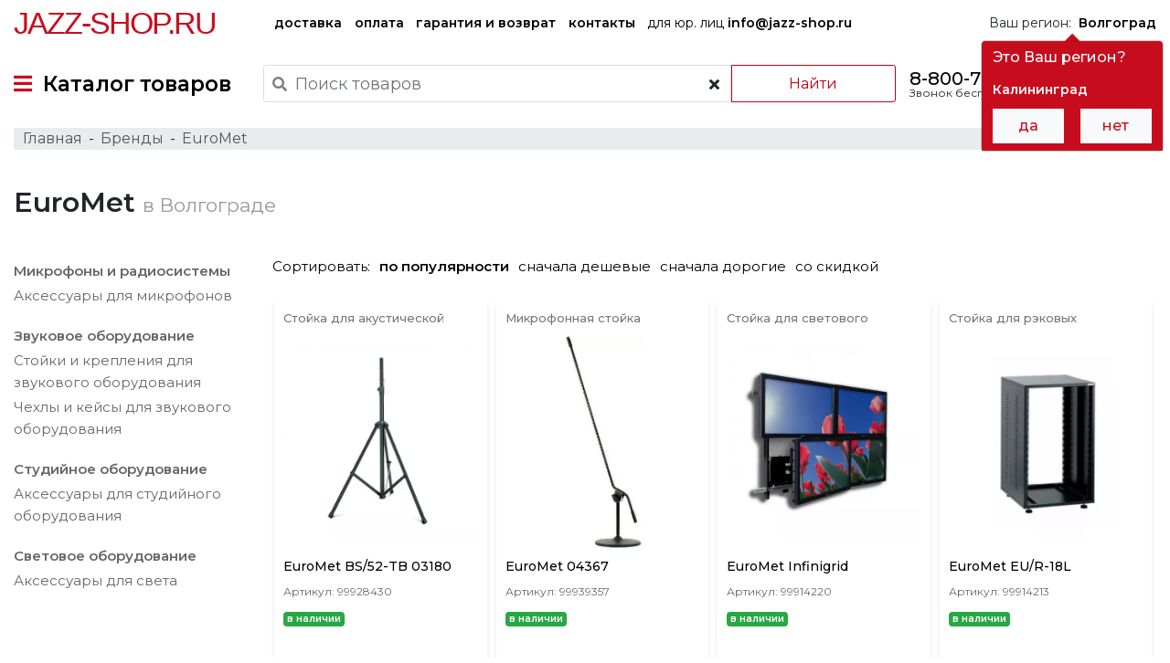

--- FILE ---
content_type: text/html; charset=UTF-8
request_url: https://jazz-shop.ru/volgograd/brands/euromet
body_size: 28541
content:
<!DOCTYPE html>
<html lang="ru-RU">
<head>
    <!-- Google Tag Manager -->
<script>(function(w,d,s,l,i){w[l]=w[l]||[];w[l].push({'gtm.start':
      new Date().getTime(),event:'gtm.js'});var f=d.getElementsByTagName(s)[0],
    j=d.createElement(s),dl=l!='dataLayer'?'&l='+l:'';j.async=true;j.src=
    'https://www.googletagmanager.com/gtm.js?id='+i+dl;f.parentNode.insertBefore(j,f);
  })(window,document,'script','dataLayer','GTM-W6TWXJ2');</script>
<!-- End Google Tag Manager -->    <meta charset="UTF-8">
    <meta http-equiv="X-UA-Compatible" content="IE=edge">
    <meta name="viewport" content="width=device-width, initial-scale=1">
        <meta name="csrf-param" content="_csrf-frontend">
<meta name="csrf-token" content="FhAJ15VILPRZyrukRmyn2ALRTVuptQfLVlsLdyf-N7FRRGC9pRtApg36-u8tPer1W-ADC5zTX5o7A0dDa61c4Q==">
    <title> EuroMet — Купить в Волгограде по выгодной цене в интернет-магазине Jazz-Shop
</title>
    <link rel="preconnect" href="https://fonts.gstatic.com">
    <link rel="preload" href="/fonts/fontawesome/webfonts/fa-solid-900.woff2" as="font" crossorigin>
    <link rel="preload" href="/fonts/fontawesome/webfonts/fa-regular-400.woff2" as="font" crossorigin>
    <link href="https://fonts.googleapis.com/css?family=Montserrat:300,400,500,600&subset=cyrillic&display=swap" rel="stylesheet">
    <link rel="apple-touch-icon" sizes="57x57" href="/favicon/190429/apple-icon-57x57.png">
    <link rel="apple-touch-icon" sizes="60x60" href="/favicon/190429/apple-icon-60x60.png">
    <link rel="apple-touch-icon" sizes="72x72" href="/favicon/190429/apple-icon-72x72.png">
    <link rel="apple-touch-icon" sizes="76x76" href="/favicon/190429/apple-icon-76x76.png">
    <link rel="apple-touch-icon" sizes="114x114" href="/favicon/190429/apple-icon-114x114.png">
    <link rel="apple-touch-icon" sizes="120x120" href="/favicon/190429/apple-icon-120x120.png">
    <link rel="apple-touch-icon" sizes="144x144" href="/favicon/190429/apple-icon-144x144.png">
    <link rel="apple-touch-icon" sizes="152x152" href="/favicon/190429/apple-icon-152x152.png">
    <link rel="apple-touch-icon" sizes="180x180" href="/favicon/190429/apple-icon-180x180.png">
    <link rel="icon" type="image/png" sizes="192x192" href="/favicon/190429/android-icon-192x192.png">
    <link rel="icon" type="image/png" sizes="32x32" href="/favicon/190429/favicon-32x32.png">
    <link rel="icon" type="image/png" sizes="96x96" href="/favicon/190429/favicon-96x96.png">
    <link rel="icon" type="image/png" sizes="16x16" href="/favicon/190429/favicon-16x16.png">
    <link rel="manifest" href="/favicon/190429/manifest.json">
    <meta name="msapplication-TileColor" content="#ffffff">
    <meta name="msapplication-TileImage" content="/favicon/190429/ms-icon-144x144.png">
    <meta name="theme-color" content="#ffffff">
    <link rel="shortcut icon" href="/favicon/190429/favicon.ico" type="image/x-icon">
    <link rel="icon" href="/favicon/190429/favicon.ico" type="image/x-icon">
    <meta name="yandex-verification" content="b6139d77884f1723" />
    <meta name="description" content="Хотите заказать  EuroMet в Волгограде?  ✅ У нас большой выбор. ✅ Доставка по всей России. ✅ Есть рассрочка. ✅ Выгодные условия.
">
<meta property="og:title" content=" EuroMet — Купить в Волгограде по выгодной цене в интернет-магазине Jazz-Shop
">
<meta property="og:description" content="Хотите заказать  EuroMet в Волгограде?  ✅ У нас большой выбор. ✅ Доставка по всей России. ✅ Есть рассрочка. ✅ Выгодные условия.
">
<meta property="og:type" content="website">
<meta property="og:url" content="https://jazz-shop.ru/volgograd/brands/euromet">
<meta property="og:locale" content="ru-RU">
<meta property="og:site_name" content="jazz-shop.ru">
<meta property="og:image" content="https://jazz-shop.ru/favicon/190429/android-icon-192x192.png">
<link href="https://jazz-shop.ru/volgograd/brands/euromet" rel="canonical">
<link href="/assets/all-e04bc28a8219b2f34a06b86963fab0e3.css?v=1676807666" rel="stylesheet">
<script>var inputmask_4c82e968 = {"mask":"+7(999)999-9999"};</script></head>
<body>
<!-- Google Tag Manager (noscript) -->
<noscript><iframe src="https://www.googletagmanager.com/ns.html?id=GTM-W6TWXJ2"
                  height="0" width="0" style="display:none;visibility:hidden"></iframe></noscript>
<!-- End Google Tag Manager (noscript) -->
    
    <div class="wrap">
        <div class="main-menu">
    <div class="container-fluid header-top d-none d-lg-flex">
        <div class="logo">
            <a href="/">Jazz-Shop.ru</a>
        </div>
        <div class="categories">
            <a href="/info/delivery" class="hidden-xs font-weight-bold">
                доставка
            </a>
            <a href="/info/payment" class="hidden-xs font-weight-bold">
                оплата
            </a>
            <a href="/info/guarantee" class="hidden-xs font-weight-bold">
                гарантия и возврат
            </a>
            <a href="/info/contacts" class="hidden-xs font-weight-bold">
                контакты
            </a>
            <a href="mailto:info@jazz-shop.ru" class="hidden-xs">
                для юр. лиц <span class="font-weight-bold">info@jazz-shop.ru</span>
            </a>
        </div>
        <div class="no-css-animation region-handler" data-placement="bottom">
            Ваш регион:&nbsp;
            <a href="javascript:void(0);"
               class="city-select pull-left"><b>Волгоград</b></a>
        </div>
    </div>
    <div class="container-fluid header-bottom">
                    <a href="#" id="TopMenuSwitcher" class="top-menu-switcher">
                <i class="fas fa-bars"></i>&nbsp;
                <span class="d-none d-lg-inline-block">Каталог товаров</span>
                <div class="logo d-inline-block d-lg-none">
                    <a href="/">Jazz-Shop.ru</a>
                </div>
            </a>
                <!--<noindex>-->
            <div class="search-box" id="searchBox">
                <form method="GET" action="/search" name="searchForm" id="searchForm">
                    <div class="row">
                        <div class="search-wrap">
                            <i class="fas fa-search"></i>
                            <input class="form-control" id="searchInput"
                                   value="" type="text"
                                   name="search" placeholder="Поиск товаров" autocomplete="off" required>
                            <span class="btn bg-transparent" id="clearSearch">
                            <i class="fa fa-times"></i>
                        </span>
                        </div>
                        <button type="submit" class="btn btn-outline-danger" id="searchButton">Найти</button>
                    </div>
                </form>
            </div>
        <!--</noindex>-->
        <div class="phone d-none d-lg-block">
            <div><a href="tel:88007772148" class="pnj8800">8-800-777-21-48</a></div>
            <div class="pull-right">Звонок бесплатный по РФ</div>
        </div>
        <a href="#" id="searchHandler" class="search-handler d-inline-block d-md-none">
            <i class="fas fa-search"></i>
        </a>
        <div class="mini-cart">
            <a id="MainMenuCart" href="#">
    <img src="/images/interface/cart-64-black.png" alt="cart">
    <span class='cart-products-count d-none'>
        </span>
</a>
    <div class="modal fade" id="modalEmptyCart" tabindex="-1" role="dialog" aria-labelledby="modalEmptyCartLabel">
        <div class="modal-dialog" role="document">
            <div class="modal-content">
                <div class="modal-header red-caption">
                    <div class="modal-title"><span>Корзина</span></div>
                    <button type="button" class="close" data-dismiss="modal" aria-label="Close">
                        <i class="fas fa-times"></i>
                    </button>
                </div>
                <div class="modal-body">
                    В Вашей корзине ещё нет товаров :(
                </div>
            </div>
        </div>
    </div>

        </div>
    </div>
</div>
<!-- The desktop menu -->
<div class="container-fluid all-categories-container">
    <div class="row ">
        <div class="col col-sm-3">
            <ul id="MenuCategoriesControl">
                                                            <li>
                            <a target-box="555" href="/volgograd/catalog/gitary">Гитары&nbsp;<i class="fa fa-angle-right"></i></a>
                        </li>
                                                                                <li>
                            <a target-box="566" href="/volgograd/catalog/klavisnye-instrumenty">Клавишные инструменты&nbsp;<i class="fa fa-angle-right"></i></a>
                        </li>
                                                                                <li>
                            <a target-box="587" href="/volgograd/catalog/mikrofony-i-radiosistemy">Микрофоны и радиосистемы&nbsp;<i class="fa fa-angle-right"></i></a>
                        </li>
                                                                                <li>
                            <a target-box="574" href="/volgograd/catalog/udarnye-instrumenty">Ударные инструменты&nbsp;<i class="fa fa-angle-right"></i></a>
                        </li>
                                                                                <li>
                            <a target-box="9678" href="/volgograd/catalog/duhovye-instrumenty">Духовые инструменты для оркестра&nbsp;<i class="fa fa-angle-right"></i></a>
                        </li>
                                                                                <li>
                            <a target-box="9697" href="/volgograd/catalog/strunnye-smyckovye-instrumenty">Струнные смычковые инструменты&nbsp;<i class="fa fa-angle-right"></i></a>
                        </li>
                                                                                <li>
                            <a target-box="595" href="/volgograd/catalog/narodnye-muzykalnye-instrumenty">Народные музыкальные инструменты&nbsp;<i class="fa fa-angle-right"></i></a>
                        </li>
                                                                                <li>
                            <a target-box="589" href="/volgograd/catalog/zvukovoe-oborudovanie">Звуковое оборудование&nbsp;<i class="fa fa-angle-right"></i></a>
                        </li>
                                                                                <li>
                            <a target-box="590" href="/volgograd/catalog/studijnoe-oborudovanie">Студийное оборудование&nbsp;<i class="fa fa-angle-right"></i></a>
                        </li>
                                                                                <li>
                            <a target-box="591" href="/volgograd/catalog/dj-oborudovanie">DJ оборудование&nbsp;<i class="fa fa-angle-right"></i></a>
                        </li>
                                                                                <li>
                            <a target-box="9672" href="/volgograd/catalog/translacionnoe-oborudovanie"> Трансляционное оборудование&nbsp;<i class="fa fa-angle-right"></i></a>
                        </li>
                                                                                <li>
                            <a target-box="597" href="/volgograd/catalog/svetovoe-oborudovanie">Световое оборудование&nbsp;<i class="fa fa-angle-right"></i></a>
                        </li>
                                                                                <li>
                            <a target-box="9591" href="/volgograd/catalog/kommutacia">Коммутация&nbsp;<i class="fa fa-angle-right"></i></a>
                        </li>
                                                                                <li>
                            <a target-box="9774" href="/volgograd/catalog/aksessuary">Аксессуары&nbsp;<i class="fa fa-angle-right"></i></a>
                        </li>
                                                </ul>
        </div>
        <div class="col col-sm-9">
            <div class="groups-links-container">
                                        <ul class='groups-links-box categories-box no-css-animation' group-id='555'>
                                                                                <li>
                                <a target-box="556" href="/volgograd/catalog/elektrogitary">Электрогитары</a>
                                <ul class='groups-links subcategories-box' subcat-id='556'>
                                                                    </ul>
                            </li>
                                                                                                            <li>
                                <a target-box="9665" href="/volgograd/catalog/poluakusticeskie-elektrogitary">Полуакустические электрогитары</a>
                                <ul class='groups-links subcategories-box' subcat-id='9665'>
                                                                    </ul>
                            </li>
                                                                                                            <li>
                                <a target-box="557" href="/volgograd/catalog/akusticeskie-gitary">Акустические гитары</a>
                                <ul class='groups-links subcategories-box' subcat-id='557'>
                                                                    </ul>
                            </li>
                                                                                                            <li>
                                <a target-box="9619" href="/volgograd/catalog/elektroakusticeskie-gitary">Электроакустические гитары</a>
                                <ul class='groups-links subcategories-box' subcat-id='9619'>
                                                                    </ul>
                            </li>
                                                                                                            <li>
                                <a target-box="1270" href="/volgograd/catalog/klassiceskaa-gitara">Классические гитары</a>
                                <ul class='groups-links subcategories-box' subcat-id='1270'>
                                                                    </ul>
                            </li>
                                                                                                            <li>
                                <a target-box="9657" href="/volgograd/catalog/bas-gitary">Бас-гитары</a>
                                <ul class='groups-links subcategories-box' subcat-id='9657'>
                                                                    </ul>
                            </li>
                                                                                                            <li>
                                <a target-box="9666" href="/volgograd/catalog/akusticeskie-bas-gitary">Акустические бас-гитары</a>
                                <ul class='groups-links subcategories-box' subcat-id='9666'>
                                                                    </ul>
                            </li>
                                                                                                            <li>
                                <a target-box="5469" href="/volgograd/catalog/gavajskie-gitary-ukulele">Гавайские гитары (укулеле)</a>
                                <ul class='groups-links subcategories-box' subcat-id='5469'>
                                                                                                                                                                        <li>
                                                    <a href="/volgograd/catalog/akusticeskoe-ukulele">Акустические укулеле</a>
                                                </li>
                                                                                                                                                                                <li>
                                                    <a href="/volgograd/catalog/ukulele-so-zvukosnimatelem">Укулеле со звукоснимателем</a>
                                                </li>
                                                                                                                                                        </ul>
                            </li>
                                                                                                            <li>
                                <a target-box="9667" href="/volgograd/catalog/gitarnoe-usilenie">Гитарное усиление</a>
                                <ul class='groups-links subcategories-box' subcat-id='9667'>
                                                                                                                                                                        <li>
                                                    <a href="/volgograd/catalog/gitarnye-kombiki">Гитарные комбики</a>
                                                </li>
                                                                                                                                                                                <li>
                                                    <a href="/volgograd/catalog/portativnyj-kombo-i-usilitel-dla-nausnikov">Портативные комбо и усилители для наушников</a>
                                                </li>
                                                                                                                                                                                <li>
                                                    <a href="/volgograd/catalog/usilitel-dla-elektrogitary">Усилители для электрогитар</a>
                                                </li>
                                                                                                                                                                                <li>
                                                    <a href="/volgograd/catalog/usilitel-dla-bas-gitary">Усилители для бас-гитар</a>
                                                </li>
                                                                                                                                                                                <li>
                                                    <a href="/volgograd/catalog/predusilitel-dla-elektrogitary">Предусилители для электрогитар</a>
                                                </li>
                                                                                                                                                                                <li>
                                                    <a href="/volgograd/catalog/predusiliteli-dla-bas-gitar">Предусилители для бас-гитар</a>
                                                </li>
                                                                                                                                                                                <li>
                                                    <a href="/volgograd/catalog/kabinet-dla-elektrogitary">Кабинеты для электрогитар</a>
                                                </li>
                                                                                                                                                                                <li>
                                                    <a href="/volgograd/catalog/kabinet-dla-bas-gitary">Кабинеты для бас-гитар</a>
                                                </li>
                                                                                                                                                                                <li>
                                                    <a href="/volgograd/catalog/pedali-i-kontrollery-dla-usilitelej-i-kombo">Педали и контроллеры для усилителей и комбо</a>
                                                </li>
                                                                                                                                                                                <li>
                                                    <a href="/volgograd/catalog/stojka-dla-kombousilitela">Стойки для комбоусилителей</a>
                                                </li>
                                                                                                                                                                                <li>
                                                    <a href="/volgograd/catalog/cehol-dla-usilitelej-i-kombo">Чехлы для усилителей и комбо</a>
                                                </li>
                                                                                                                                                                                <li>
                                                    <a href="/volgograd/catalog/dinamik-dla-gitarnogo-usilitela">Динамики для гитарных усилителей</a>
                                                </li>
                                                                                                                                                                                <li>
                                                    <a href="/volgograd/catalog/lampa-dla-gitarnogo-usilitela">Лампы для гитарных усилителей</a>
                                                </li>
                                                                                                                                                        </ul>
                            </li>
                                                                                                            <li>
                                <a target-box="1645" href="/volgograd/catalog/pedali-i-processory-effektov">Педали и процессоры эффектов</a>
                                <ul class='groups-links subcategories-box' subcat-id='1645'>
                                                                                                                                                                        <li>
                                                    <a href="/volgograd/catalog/pedal-dla-elektrogitary">Педали для электрогитар</a>
                                                </li>
                                                                                                                                                                                <li>
                                                    <a href="/volgograd/catalog/pedal-dla-bas-gitary">Педали для бас-гитар</a>
                                                </li>
                                                                                                                                                                                <li>
                                                    <a href="/volgograd/catalog/processor-dla-elektrogitary">Процессоры для электрогитар</a>
                                                </li>
                                                                                                                                                                                <li>
                                                    <a href="/volgograd/catalog/processor-dla-bas-gitary">Процессоры для бас-гитар</a>
                                                </li>
                                                                                                                                                                                <li>
                                                    <a href="/volgograd/catalog/pedalbord">Педалборды</a>
                                                </li>
                                                                                                                                                                                <li>
                                                    <a href="/volgograd/catalog/aksessuar-dla-pedalej-effektov">Аксессуары для педалей эффектов</a>
                                                </li>
                                                                                                                                                        </ul>
                            </li>
                                                                                                            <li>
                                <a target-box="564" href="/volgograd/catalog/struny-dla-gitar">Струны для гитар</a>
                                <ul class='groups-links subcategories-box' subcat-id='564'>
                                                                                                                                                                        <li>
                                                    <a href="/volgograd/catalog/struny-dla-elektrogitary">Струны для электрогитар</a>
                                                </li>
                                                                                                                                                                                <li>
                                                    <a href="/volgograd/catalog/struny-dla-bas-gitary">Струны для бас-гитар</a>
                                                </li>
                                                                                                                                                                                <li>
                                                    <a href="/volgograd/catalog/struny-dla-akusticeskoj-gitary">Струны для акустических гитар</a>
                                                </li>
                                                                                                                                                                                <li>
                                                    <a href="/volgograd/catalog/struny-dla-klassiceskoj-gitary">Струны для классических гитар</a>
                                                </li>
                                                                                                                                                                                <li>
                                                    <a href="/volgograd/catalog/struny-dla-ukulele">Струны для укулеле</a>
                                                </li>
                                                                                                                                                        </ul>
                            </li>
                                                                                                            <li>
                                <a target-box="4908" href="/volgograd/catalog/cehly-i-kejsy-dla-gitar">Чехлы и кейсы для гитар</a>
                                <ul class='groups-links subcategories-box' subcat-id='4908'>
                                                                                                                                                                        <li>
                                                    <a href="/volgograd/catalog/cehol-dla-elektrogitary">Чехлы для электрогитар</a>
                                                </li>
                                                                                                                                                                                <li>
                                                    <a href="/volgograd/catalog/cehol-dla-bas-gitary">Чехлы для бас-гитар</a>
                                                </li>
                                                                                                                                                                                <li>
                                                    <a href="/volgograd/catalog/cehol-dla-akusticeskoj-gitary">Чехлы для акустических гитар</a>
                                                </li>
                                                                                                                                                                                <li>
                                                    <a href="/volgograd/catalog/cehol-dla-klassiceskoj-gitary">Чехлы для классических гитар</a>
                                                </li>
                                                                                                                                                                                <li>
                                                    <a href="/volgograd/catalog/cehol-dla-ukulele">Чехлы для укулеле</a>
                                                </li>
                                                                                                                                                                                <li>
                                                    <a href="/volgograd/catalog/kejs-dla-elektrogitary">Кейсы для электрогитар</a>
                                                </li>
                                                                                                                                                                                <li>
                                                    <a href="/volgograd/catalog/kejs-dla-bas-gitary">Кейсы для бас-гитар</a>
                                                </li>
                                                                                                                                                                                <li>
                                                    <a href="/volgograd/catalog/kejs-dla-akusticeskoj-gitary">Кейсы для акустических гитар</a>
                                                </li>
                                                                                                                                                                                <li>
                                                    <a href="/volgograd/catalog/kejs-dla-klassiceskoj-gitary">Кейсы для классических гитар</a>
                                                </li>
                                                                                                                                                        </ul>
                            </li>
                                                                                                            <li>
                                <a target-box="9668" href="/volgograd/catalog/tunery-dla-gitary">Тюнеры для гитар</a>
                                <ul class='groups-links subcategories-box' subcat-id='9668'>
                                                                    </ul>
                            </li>
                                                                                                            <li>
                                <a target-box="565" href="/volgograd/catalog/aksessuary-dla-gitar">Аксессуары для гитар</a>
                                <ul class='groups-links subcategories-box' subcat-id='565'>
                                                                                                                                                                        <li>
                                                    <a href="/volgograd/catalog/remen-dla-gitary">Ремни для гитар</a>
                                                </li>
                                                                                                                                                                                <li>
                                                    <a href="/volgograd/catalog/mediator">Медиаторы</a>
                                                </li>
                                                                                                                                                                                <li>
                                                    <a href="/volgograd/catalog/stojki-i-derzateli-dla-gitary">Стойки и держатели для гитар</a>
                                                </li>
                                                                                                                                                                                <li>
                                                    <a href="/volgograd/catalog/slajdy">Гитарные слайды</a>
                                                </li>
                                                                                                                                                                                <li>
                                                    <a href="/volgograd/catalog/slajdy-i-kapodastry">Каподастры</a>
                                                </li>
                                                                                                                                                                                <li>
                                                    <a href="/volgograd/catalog/sredstvo-dla-uhoda-za-gitaroj">Средства для ухода за гитарами</a>
                                                </li>
                                                                                                                                                                                <li>
                                                    <a href="/volgograd/catalog/stula-i-podstavki-dla-gitaristov">Стулья для гитаристов</a>
                                                </li>
                                                                                                                                                                                <li>
                                                    <a href="/volgograd/catalog/podstavki-pod-nogu-gitarista">Подставки под ногу гитариста</a>
                                                </li>
                                                                                                                                                                                <li>
                                                    <a href="/volgograd/catalog/metronom">Метрономы</a>
                                                </li>
                                                                                                                                                                                <li>
                                                    <a href="/volgograd/catalog/trenazer-dla-palcev">Тренажеры для пальцев</a>
                                                </li>
                                                                                                                                                                                <li>
                                                    <a href="/volgograd/catalog/vertuska-dla-strun">Вертушки для струн</a>
                                                </li>
                                                                                                                                                                                <li>
                                                    <a href="/volgograd/catalog/berusi-dla-muzykantov">Беруши для музыкантов</a>
                                                </li>
                                                                                                                                                                                <li>
                                                    <a href="/volgograd/catalog/surdiny-dla-gitar">Сурдины для гитар</a>
                                                </li>
                                                                                                                                                        </ul>
                            </li>
                                                                                                            <li>
                                <a target-box="1718" href="/volgograd/catalog/zvukosnimateli-i-elektronika-dla-gitar">Звукосниматели и электроника для гитар</a>
                                <ul class='groups-links subcategories-box' subcat-id='1718'>
                                                                                                                                                                        <li>
                                                    <a href="/volgograd/catalog/zvukosnimatel-singl">Звукосниматели синглы</a>
                                                </li>
                                                                                                                                                                                <li>
                                                    <a href="/volgograd/catalog/zvukosnimatel-hambaker">Звукосниматели хамбакеры</a>
                                                </li>
                                                                                                                                                                                <li>
                                                    <a href="/volgograd/catalog/zvukosnimatel-dla-bas-gitary">Звукосниматели для бас-гитар</a>
                                                </li>
                                                                                                                                                                                <li>
                                                    <a href="/volgograd/catalog/komplekt-zvukosnimatelej">Комплекты звукоснимателей</a>
                                                </li>
                                                                                                                                                                                <li>
                                                    <a href="/volgograd/catalog/zvukosnimateli-i-pezodatciki-dla-akusticeskih-gitar">Звукосниматели и пьезодатчики для акустических гитар</a>
                                                </li>
                                                                                                                                                                                <li>
                                                    <a href="/volgograd/catalog/tembroblok-dla-akusticeskoj-gitary">Темброблоки для акустических гитар</a>
                                                </li>
                                                                                                                                                                                <li>
                                                    <a href="/volgograd/catalog/pereklucateli-i-razemy-dla-gitar">Переключатели и разъёмы для гитар</a>
                                                </li>
                                                                                                                                                                                <li>
                                                    <a href="/volgograd/catalog/potenciometr">Потенциометры</a>
                                                </li>
                                                                                                                                                                                <li>
                                                    <a href="/volgograd/catalog/elektronika-dla-gitar">Электроника для гитар</a>
                                                </li>
                                                                                                                                                        </ul>
                            </li>
                                                                                                            <li>
                                <a target-box="4920" href="/volgograd/catalog/komplektuusie-i-furnitura-dla-gitar">Комплектующие и фурнитура для гитар</a>
                                <ul class='groups-links subcategories-box' subcat-id='4920'>
                                                                                                                                                                        <li>
                                                    <a href="/volgograd/catalog/kolki-dla-gitar">Колки для гитар</a>
                                                </li>
                                                                                                                                                                                <li>
                                                    <a href="/volgograd/catalog/lady-dla-gitar">Лады для гитар</a>
                                                </li>
                                                                                                                                                                                <li>
                                                    <a href="/volgograd/catalog/porozek-dla-gitary">Порожки для гитар</a>
                                                </li>
                                                                                                                                                                                <li>
                                                    <a href="/volgograd/catalog/remnederzatel">Ремнедержатели</a>
                                                </li>
                                                                                                                                                                                <li>
                                                    <a href="/volgograd/catalog/strunoderzatel-dla-gitary">Струнодержатели для гитар</a>
                                                </li>
                                                                                                                                                                                <li>
                                                    <a href="/volgograd/catalog/tremolo-sistema">Тремоло-системы</a>
                                                </li>
                                                                                                                                                                                <li>
                                                    <a href="/volgograd/catalog/rucka-potenciometra">Ручки потенциометров</a>
                                                </li>
                                                                                                                                                                                <li>
                                                    <a href="/volgograd/catalog/panel-dla-gitary">Панели для гитар</a>
                                                </li>
                                                                                                                                                                                <li>
                                                    <a href="/volgograd/catalog/ramki-i-krepezi-dla-gitar">Рамки и крепежи для гитар</a>
                                                </li>
                                                                                                                                                                                <li>
                                                    <a href="/volgograd/catalog/streplok">Стреплоки</a>
                                                </li>
                                                                                                                                                                                <li>
                                                    <a href="/volgograd/catalog/toplok">Топлоки</a>
                                                </li>
                                                                                                                                                                                <li>
                                                    <a href="/volgograd/catalog/furnitura-dla-gitary">Фурнитура для гитар</a>
                                                </li>
                                                                                                                                                                                <li>
                                                    <a href="/volgograd/catalog/instrument-dla-remonta-gitar">Инструменты для ремонта гитар</a>
                                                </li>
                                                                                                                                                        </ul>
                            </li>
                                                                                                                                </ul>
                                            <ul class='groups-links-box categories-box no-css-animation' group-id='566'>
                                                                                <li>
                                <a target-box="9658" href="/volgograd/catalog/cifrovye-pianino">Цифровые пианино</a>
                                <ul class='groups-links subcategories-box' subcat-id='9658'>
                                                                    </ul>
                            </li>
                                                                                                            <li>
                                <a target-box="567" href="/volgograd/catalog/sintezatory">Синтезаторы</a>
                                <ul class='groups-links subcategories-box' subcat-id='567'>
                                                                    </ul>
                            </li>
                                                                                                            <li>
                                <a target-box="9659" href="/volgograd/catalog/akusticeskie-pianino">Акустические пианино</a>
                                <ul class='groups-links subcategories-box' subcat-id='9659'>
                                                                    </ul>
                            </li>
                                                                                                            <li>
                                <a target-box="9661" href="/volgograd/catalog/roali">Рояли</a>
                                <ul class='groups-links subcategories-box' subcat-id='9661'>
                                                                    </ul>
                            </li>
                                                                                                            <li>
                                <a target-box="571" href="/volgograd/catalog/midi-klaviatury">MIDI клавиатуры</a>
                                <ul class='groups-links subcategories-box' subcat-id='571'>
                                                                    </ul>
                            </li>
                                                                                                            <li>
                                <a target-box="9670" href="/volgograd/catalog/midi-kontrollery">MIDI контроллеры</a>
                                <ul class='groups-links subcategories-box' subcat-id='9670'>
                                                                    </ul>
                            </li>
                                                                                                            <li>
                                <a target-box="9653" href="/volgograd/catalog/cifrovye-organy">Цифровые органы</a>
                                <ul class='groups-links subcategories-box' subcat-id='9653'>
                                                                    </ul>
                            </li>
                                                                                                            <li>
                                <a target-box="4813" href="/volgograd/catalog/klavisnye-kombousiliteli">Клавишные комбоусилители</a>
                                <ul class='groups-links subcategories-box' subcat-id='4813'>
                                                                    </ul>
                            </li>
                                                                                                            <li>
                                <a target-box="573" href="/volgograd/catalog/aksessuary-dla-klavisnyh">Аксессуары для клавишных</a>
                                <ul class='groups-links subcategories-box' subcat-id='573'>
                                                                                                                                                                        <li>
                                                    <a href="/volgograd/catalog/banketki-i-stulciki">Банкетки и стульчики</a>
                                                </li>
                                                                                                                                                                                <li>
                                                    <a href="/volgograd/catalog/stojka-dla-klavisnyh">Стойки для клавишных</a>
                                                </li>
                                                                                                                                                                                <li>
                                                    <a href="/volgograd/catalog/cehly-i-kejsy-dla-klavisnyh">Чехлы и кейсы для клавишных</a>
                                                </li>
                                                                                                                                                                                <li>
                                                    <a href="/volgograd/catalog/pedali-dla-klavisnyh">Педали для клавишных инструментов</a>
                                                </li>
                                                                                                                                                                                <li>
                                                    <a href="/volgograd/catalog/sredstva-dla-uhoda-za-fortepiano">Средства для ухода за фортепиано</a>
                                                </li>
                                                                                                                                                        </ul>
                            </li>
                                                                            </ul>
                                            <ul class='groups-links-box categories-box no-css-animation' group-id='587'>
                                                                                <li>
                                <a target-box="9637" href="/volgograd/catalog/mikrofony">Микрофоны</a>
                                <ul class='groups-links subcategories-box' subcat-id='9637'>
                                                                                                                                                                        <li>
                                                    <a href="/volgograd/catalog/studijnyj-mikrofon">Студийные микрофоны</a>
                                                </li>
                                                                                                                                                                                <li>
                                                    <a href="/volgograd/catalog/petlicnyj-mikrofon">Петличные микрофоны</a>
                                                </li>
                                                                                                                                                                                <li>
                                                    <a href="/volgograd/catalog/usb-mikrofon">USB микрофоны</a>
                                                </li>
                                                                                                                                                                                <li>
                                                    <a href="/volgograd/catalog/golovnoj-mikrofon">Головные микрофоны</a>
                                                </li>
                                                                                                                                                                                <li>
                                                    <a href="/volgograd/catalog/vokalnyj-mikrofon">Вокальные микрофоны</a>
                                                </li>
                                                                                                                                                                                <li>
                                                    <a href="/volgograd/catalog/mikrofon-dla-konferencij">Микрофоны для конференций</a>
                                                </li>
                                                                                                                                                                                <li>
                                                    <a href="/volgograd/catalog/izmeritelnyj-mikrofon">Измерительные микрофоны</a>
                                                </li>
                                                                                                                                                                                <li>
                                                    <a href="/volgograd/catalog/podvesnoj-mikrofon">Подвесные микрофоны</a>
                                                </li>
                                                                                                                                                                                <li>
                                                    <a href="/volgograd/catalog/instrumentalnyj-mikrofon">Инструментальные микрофоны</a>
                                                </li>
                                                                                                                                                                                <li>
                                                    <a href="/volgograd/catalog/nakamernyj-mikrofon">Накамерные микрофоны</a>
                                                </li>
                                                                                                                                                                                <li>
                                                    <a href="/volgograd/catalog/reporterskij-mikrofon">Репортерские микрофоны</a>
                                                </li>
                                                                                                                                                                                <li>
                                                    <a href="/volgograd/catalog/fantomnoe-pitanie-dla-mikrofona">Фантомное питание для микрофонов</a>
                                                </li>
                                                                                                                                                                                <li>
                                                    <a href="/volgograd/catalog/mikrofonnyj-predusilitel">Микрофонные предусилители</a>
                                                </li>
                                                                                                                                                                                <li>
                                                    <a href="/volgograd/catalog/mikrofonnyj-kapsul">Микрофонные капсюли</a>
                                                </li>
                                                                                                                                                        </ul>
                            </li>
                                                                                                            <li>
                                <a target-box="9636" href="/volgograd/catalog/radiosistemy">Радиосистемы</a>
                                <ul class='groups-links subcategories-box' subcat-id='9636'>
                                                                                                                                                                        <li>
                                                    <a href="/volgograd/catalog/vokalnaa-radiosistema">Вокальные радиосистемы</a>
                                                </li>
                                                                                                                                                                                <li>
                                                    <a href="/volgograd/catalog/petlicnaa-radiosistema">Петличные радиосистемы</a>
                                                </li>
                                                                                                                                                                                <li>
                                                    <a href="/volgograd/catalog/golovnaa-radiosistema">Головные радиосистемы</a>
                                                </li>
                                                                                                                                                                                <li>
                                                    <a href="/volgograd/catalog/instrumentalnaa-radiosistema">Инструментальные Радиосистемы</a>
                                                </li>
                                                                                                                                                                                <li>
                                                    <a href="/volgograd/catalog/peredatcik-dla-radiosistemy">Передатчики для радиосистем</a>
                                                </li>
                                                                                                                                                                                <li>
                                                    <a href="/volgograd/catalog/priemnik-dla-radiosistemy">Приемники для радиосистем</a>
                                                </li>
                                                                                                                                                        </ul>
                            </li>
                                                                                                            <li>
                                <a target-box="9614" href="/volgograd/catalog/sistemy-personalnogo-monitoringa">Системы персонального мониторинга</a>
                                <ul class='groups-links subcategories-box' subcat-id='9614'>
                                                                    </ul>
                            </li>
                                                                                                            <li>
                                <a target-box="9671" href="/volgograd/catalog/aksessuary-dla-mikrofonov">Аксессуары для микрофонов</a>
                                <ul class='groups-links subcategories-box' subcat-id='9671'>
                                                                                                                                                                        <li>
                                                    <a href="/volgograd/catalog/akusticeskij-ekran-dla-mikrofona">Акустические экраны для микрофонов</a>
                                                </li>
                                                                                                                                                                                <li>
                                                    <a href="/volgograd/catalog/vetrozasita-dla-mikrofona">Ветрозащита для микрофонов</a>
                                                </li>
                                                                                                                                                                                <li>
                                                    <a href="/volgograd/catalog/derzatel-dla-mikrofona">Держатели для микрофонов</a>
                                                </li>
                                                                                                                                                                                <li>
                                                    <a href="/volgograd/catalog/mikrofonnaa-stojka">Микрофонные стойки</a>
                                                </li>
                                                                                                                                                                                <li>
                                                    <a href="/volgograd/catalog/pop-filtry">Поп-фильтры</a>
                                                </li>
                                                                                                                                                                                <li>
                                                    <a href="/volgograd/catalog/kejsy-i-cehly-dla-mikrofonov">Кейсы и чехлы для микрофонов</a>
                                                </li>
                                                                                                                                                        </ul>
                            </li>
                                                                            </ul>
                                            <ul class='groups-links-box categories-box no-css-animation' group-id='574'>
                                                                                <li>
                                <a target-box="575" href="/volgograd/catalog/akusticeskie-udarnye">Акустические ударные</a>
                                <ul class='groups-links subcategories-box' subcat-id='575'>
                                                                                                                                                                        <li>
                                                    <a href="/volgograd/catalog/udarnaa-ustanovka">Ударные установки</a>
                                                </li>
                                                                                                                                                                                <li>
                                                    <a href="/volgograd/catalog/malyj-baraban">Малые барабаны</a>
                                                </li>
                                                                                                                                                                                <li>
                                                    <a href="/volgograd/catalog/tom-tom">Том-томы</a>
                                                </li>
                                                                                                                                                                                <li>
                                                    <a href="/volgograd/catalog/napolnye-tomy">Напольные томы</a>
                                                </li>
                                                                                                                                                                                <li>
                                                    <a href="/volgograd/catalog/bas-baraban">Бас барабаны</a>
                                                </li>
                                                                                                                                                        </ul>
                            </li>
                                                                                                            <li>
                                <a target-box="576" href="/volgograd/catalog/elektronnye-udarnye">Электронные ударные</a>
                                <ul class='groups-links subcategories-box' subcat-id='576'>
                                                                                                                                                                        <li>
                                                    <a href="/volgograd/catalog/elektronnaa-udarnaa-ustanovka">Электронные ударные установки</a>
                                                </li>
                                                                                                                                                                                <li>
                                                    <a href="/volgograd/catalog/dram-masina">Драм-машины</a>
                                                </li>
                                                                                                                                                                                <li>
                                                    <a href="/volgograd/catalog/elektronnyj-ped">Электронные пэды</a>
                                                </li>
                                                                                                                                                                                <li>
                                                    <a href="/volgograd/catalog/zvukovoj-modul-elektronnyh-udarnyh">Звуковые модули электронных ударных</a>
                                                </li>
                                                                                                                                                                                <li>
                                                    <a href="/volgograd/catalog/kombousilitel-dla-udarnyh">Комбоусилители для ударных</a>
                                                </li>
                                                                                                                                                        </ul>
                            </li>
                                                                                                            <li>
                                <a target-box="5159" href="/volgograd/catalog/orkestrovye-udarnye">Оркестровые ударные</a>
                                <ul class='groups-links subcategories-box' subcat-id='5159'>
                                                                                                                                                                        <li>
                                                    <a href="/volgograd/catalog/marsevyj-baraban">Маршевые барабаны</a>
                                                </li>
                                                                                                                                                                                <li>
                                                    <a href="/volgograd/catalog/tarelki-orkestrovye">Тарелки оркестровые</a>
                                                </li>
                                                                                                                                                                                <li>
                                                    <a href="/volgograd/catalog/ksilofon">Ксилофоны</a>
                                                </li>
                                                                                                                                                                                <li>
                                                    <a href="/volgograd/catalog/vibrafon">Вибрафоны</a>
                                                </li>
                                                                                                                                                                                <li>
                                                    <a href="/volgograd/catalog/litavr">Литавры</a>
                                                </li>
                                                                                                                                                        </ul>
                            </li>
                                                                                                            <li>
                                <a target-box="9716" href="/volgograd/catalog/tarelki-dla-udarnyh">Тарелки для ударных</a>
                                <ul class='groups-links subcategories-box' subcat-id='9716'>
                                                                                                                                                                        <li>
                                                    <a href="/volgograd/catalog/tarelka-crash">Тарелки Crash</a>
                                                </li>
                                                                                                                                                                                <li>
                                                    <a href="/volgograd/catalog/tarelka-ride">Тарелки Ride</a>
                                                </li>
                                                                                                                                                                                <li>
                                                    <a href="/volgograd/catalog/tarelki-hi-hat">Тарелки Hi-Hat</a>
                                                </li>
                                                                                                                                                                                <li>
                                                    <a href="/volgograd/catalog/tarelka-splash">Тарелки Splash</a>
                                                </li>
                                                                                                                                                                                <li>
                                                    <a href="/volgograd/catalog/tarelka-china">Тарелки China</a>
                                                </li>
                                                                                                                                                                                <li>
                                                    <a href="/volgograd/catalog/tarelka-bell">Тарелки Bell</a>
                                                </li>
                                                                                                                                                                                <li>
                                                    <a href="/volgograd/catalog/komplekt-tarelok-dla-udarnyh">Комплекты тарелок для ударных</a>
                                                </li>
                                                                                                                                                                                <li>
                                                    <a href="/volgograd/catalog/tarelka-specialnye-effekty">Тарелки специальные эффекты</a>
                                                </li>
                                                                                                                                                                                <li>
                                                    <a href="/volgograd/catalog/gong">Гонги</a>
                                                </li>
                                                                                                                                                        </ul>
                            </li>
                                                                                                            <li>
                                <a target-box="9717" href="/volgograd/catalog/barabannye-palocki">Барабанные палочки</a>
                                <ul class='groups-links subcategories-box' subcat-id='9717'>
                                                                    </ul>
                            </li>
                                                                                                            <li>
                                <a target-box="5134" href="/volgograd/catalog/stojki-dla-udarnyh">Стойки для ударных</a>
                                <ul class='groups-links subcategories-box' subcat-id='5134'>
                                                                                                                                                                        <li>
                                                    <a href="/volgograd/catalog/stojka-dla-tarelok">Стойки для барабанных тарелок</a>
                                                </li>
                                                                                                                                                                                <li>
                                                    <a href="/volgograd/catalog/stojka-dla-hi-hat">Стойки для Hi-Hat</a>
                                                </li>
                                                                                                                                                                                <li>
                                                    <a href="/volgograd/catalog/stojka-dla-tomov">Стойки для томов</a>
                                                </li>
                                                                                                                                                                                <li>
                                                    <a href="/volgograd/catalog/stojka-dla-malyh-barabanov">Стойки для малых барабанов</a>
                                                </li>
                                                                                                                                                                                <li>
                                                    <a href="/volgograd/catalog/stojka-dla-perkussii">Стойки для перкуссии</a>
                                                </li>
                                                                                                                                                                                <li>
                                                    <a href="/volgograd/catalog/komplekt-stoek-dla-udarnyh">Комплекты стоек для ударных</a>
                                                </li>
                                                                                                                                                                                <li>
                                                    <a href="/volgograd/catalog/rama-dla-udarnyh-ustanovok">Рамы для ударных установок</a>
                                                </li>
                                                                                                                                                                                <li>
                                                    <a href="/volgograd/catalog/universalnye-derzateli-i-kreplenia">Универсальные держатели и крепления</a>
                                                </li>
                                                                                                                                                        </ul>
                            </li>
                                                                                                            <li>
                                <a target-box="9718" href="/volgograd/catalog/pedali-dla-udarnyh">Педали для ударных инструментов</a>
                                <ul class='groups-links subcategories-box' subcat-id='9718'>
                                                                    </ul>
                            </li>
                                                                                                            <li>
                                <a target-box="9719" href="/volgograd/catalog/stula-dla-udarnyh">Стулья для ударных</a>
                                <ul class='groups-links subcategories-box' subcat-id='9719'>
                                                                    </ul>
                            </li>
                                                                                                            <li>
                                <a target-box="1242" href="/volgograd/catalog/perkussia">Перкуссия</a>
                                <ul class='groups-links subcategories-box' subcat-id='1242'>
                                                                                                                                                                        <li>
                                                    <a href="/volgograd/catalog/dumbek-darbuk">Думбеки (Дарбуки)</a>
                                                </li>
                                                                                                                                                                                <li>
                                                    <a href="/volgograd/catalog/timbales">Тимбалесы</a>
                                                </li>
                                                                                                                                                                                <li>
                                                    <a href="/volgograd/catalog/kahon">Кахоны</a>
                                                </li>
                                                                                                                                                                                <li>
                                                    <a href="/volgograd/catalog/bongo">Бонго</a>
                                                </li>
                                                                                                                                                                                <li>
                                                    <a href="/volgograd/catalog/dzembe">Джембе</a>
                                                </li>
                                                                                                                                                                                <li>
                                                    <a href="/volgograd/catalog/kongo">Конго</a>
                                                </li>
                                                                                                                                                                                <li>
                                                    <a href="/volgograd/catalog/glukofon">Глюкофоны</a>
                                                </li>
                                                                                                                                                                                <li>
                                                    <a href="/volgograd/catalog/tamburin">Тамбурины</a>
                                                </li>
                                                                                                                                                                                <li>
                                                    <a href="/volgograd/catalog/buben">Бубны</a>
                                                </li>
                                                                                                                                                                                <li>
                                                    <a href="/volgograd/catalog/kovbell">Ковбеллы</a>
                                                </li>
                                                                                                                                                                                <li>
                                                    <a href="/volgograd/catalog/bubency-i-kolokolciki">Бубенцы и колокольчики</a>
                                                </li>
                                                                                                                                                                                <li>
                                                    <a href="/volgograd/catalog/nabor-perkussii">Наборы перкуссии</a>
                                                </li>
                                                                                                                                                                                <li>
                                                    <a href="/volgograd/catalog/kalimba">Калимбы</a>
                                                </li>
                                                                                                                                                                                <li>
                                                    <a href="/volgograd/catalog/cajms">Чаймсы</a>
                                                </li>
                                                                                                                                                                                <li>
                                                    <a href="/volgograd/catalog/sejker-i-skretcer">Шейкеры и скретчеры</a>
                                                </li>
                                                                                                                                                                                <li>
                                                    <a href="/volgograd/catalog/muzykalnye-lozki">Музыкальные ложки</a>
                                                </li>
                                                                                                                                                                                <li>
                                                    <a href="/volgograd/catalog/guiro">Гуиро</a>
                                                </li>
                                                                                                                                                                                <li>
                                                    <a href="/volgograd/catalog/pogremuski">Погремушки</a>
                                                </li>
                                                                                                                                                                                <li>
                                                    <a href="/volgograd/catalog/kastanety">Кастаньеты</a>
                                                </li>
                                                                                                                                                                                <li>
                                                    <a href="/volgograd/catalog/korobocka">Коробочки</a>
                                                </li>
                                                                                                                                                                                <li>
                                                    <a href="/volgograd/catalog/rubel">Рубели</a>
                                                </li>
                                                                                                                                                                                <li>
                                                    <a href="/volgograd/catalog/tresotka">Трещётки</a>
                                                </li>
                                                                                                                                                                                <li>
                                                    <a href="/volgograd/catalog/pousaa-casa">Поющие чаши</a>
                                                </li>
                                                                                                                                                                                <li>
                                                    <a href="/volgograd/catalog/klaves">Клавесы</a>
                                                </li>
                                                                                                                                                                                <li>
                                                    <a href="/volgograd/catalog/treugolniki">Музыкальные треугольники</a>
                                                </li>
                                                                                                                                                        </ul>
                            </li>
                                                                                                            <li>
                                <a target-box="5139" href="/volgograd/catalog/plastiki-dla-udarnyh">Пластики для ударных</a>
                                <ul class='groups-links subcategories-box' subcat-id='5139'>
                                                                                                                                                                        <li>
                                                    <a href="/volgograd/catalog/plastik-dla-malogo-barabana">Пластики для малых барабанов</a>
                                                </li>
                                                                                                                                                                                <li>
                                                    <a href="/volgograd/catalog/plastik-dla-tom-barabanov">Пластики для том барабанов</a>
                                                </li>
                                                                                                                                                                                <li>
                                                    <a href="/volgograd/catalog/plastik-dla-bas-bocki">Пластики для бас-бочек</a>
                                                </li>
                                                                                                                                                                                <li>
                                                    <a href="/volgograd/catalog/plastik-membrana-dla-perkussii">Пластики, мембраны для перкуссии</a>
                                                </li>
                                                                                                                                                                                <li>
                                                    <a href="/volgograd/catalog/nabor-plastika-dla-udarnyh">Наборы пластиков для ударных</a>
                                                </li>
                                                                                                                                                        </ul>
                            </li>
                                                                                                            <li>
                                <a target-box="9720" href="/volgograd/catalog/trenirovocnye-pedy">Тренировочные пэды</a>
                                <ul class='groups-links subcategories-box' subcat-id='9720'>
                                                                    </ul>
                            </li>
                                                                                                            <li>
                                <a target-box="5149" href="/volgograd/catalog/cehly-kejsy-sumki-dla-udarnyh">Чехлы, кейсы, сумки для ударных</a>
                                <ul class='groups-links subcategories-box' subcat-id='5149'>
                                                                                                                                                                        <li>
                                                    <a href="/volgograd/catalog/cehly-i-kejsy-dla-barabanov">Чехлы и кейсы для барабанов</a>
                                                </li>
                                                                                                                                                                                <li>
                                                    <a href="/volgograd/catalog/cehol-kejs-dla-tarelok">Чехлы, кейсы для тарелок</a>
                                                </li>
                                                                                                                                                                                <li>
                                                    <a href="/volgograd/catalog/cehol-kejs-dla-perkussii">Чехлы, кейсы для перкуссии</a>
                                                </li>
                                                                                                                                                                                <li>
                                                    <a href="/volgograd/catalog/nabor-cehlov-i-kejsov-dla-udarnyh">Наборы чехлов и кейсов для ударных</a>
                                                </li>
                                                                                                                                                                                <li>
                                                    <a href="/volgograd/catalog/cehol-kejs-dla-stoek-k-udarnym-instrumentam">Чехлы, кейсы для стоек к ударным инструментам</a>
                                                </li>
                                                                                                                                                        </ul>
                            </li>
                                                                                                            <li>
                                <a target-box="9721" href="/volgograd/catalog/zapcasti-i-komplektuusie-dla-udarnyh">Запчасти и комплектующие для ударных</a>
                                <ul class='groups-links subcategories-box' subcat-id='9721'>
                                                                    </ul>
                            </li>
                                                                                                            <li>
                                <a target-box="9722" href="/volgograd/catalog/kovriki-dla-udarnyh-ustanovok">Коврики для ударных установок</a>
                                <ul class='groups-links subcategories-box' subcat-id='9722'>
                                                                    </ul>
                            </li>
                                                                            </ul>
                                            <ul class='groups-links-box categories-box no-css-animation' group-id='9678'>
                                                                                <li>
                                <a target-box="9679" href="/volgograd/catalog/saksofony">Саксофоны</a>
                                <ul class='groups-links subcategories-box' subcat-id='9679'>
                                                                                                                                                                        <li>
                                                    <a href="/volgograd/catalog/alt-saksofon">Альт-саксофоны</a>
                                                </li>
                                                                                                                                                                                <li>
                                                    <a href="/volgograd/catalog/soprano-saksofon">Сопрано-саксофоны</a>
                                                </li>
                                                                                                                                                                                <li>
                                                    <a href="/volgograd/catalog/tenor-saksofon">Тенор-саксофоны</a>
                                                </li>
                                                                                                                                                                                <li>
                                                    <a href="/volgograd/catalog/bariton-saksofon">Баритон-саксофоны</a>
                                                </li>
                                                                                                                                                                                <li>
                                                    <a href="/volgograd/catalog/elektronnyj-saksofon">Электронные саксофоны</a>
                                                </li>
                                                                                                                                                        </ul>
                            </li>
                                                                                                            <li>
                                <a target-box="9692" href="/volgograd/catalog/flejty">Флейты</a>
                                <ul class='groups-links subcategories-box' subcat-id='9692'>
                                                                                                                                                                        <li>
                                                    <a href="/volgograd/catalog/blok-flejta">Блок-флейты</a>
                                                </li>
                                                                                                                                                                                <li>
                                                    <a href="/volgograd/catalog/poperecnaa-flejta">Поперечные флейты</a>
                                                </li>
                                                                                                                                                                                <li>
                                                    <a href="/volgograd/catalog/pan-flejta">Пан-флейты</a>
                                                </li>
                                                                                                                                                        </ul>
                            </li>
                                                                                                            <li>
                                <a target-box="9681" href="/volgograd/catalog/klarnety">Кларнеты</a>
                                <ul class='groups-links subcategories-box' subcat-id='9681'>
                                                                    </ul>
                            </li>
                                                                                                            <li>
                                <a target-box="9680" href="/volgograd/catalog/goboi">Гобои</a>
                                <ul class='groups-links subcategories-box' subcat-id='9680'>
                                                                    </ul>
                            </li>
                                                                                                            <li>
                                <a target-box="9683" href="/volgograd/catalog/muzykalnye-truby">Музыкальные трубы</a>
                                <ul class='groups-links subcategories-box' subcat-id='9683'>
                                                                    </ul>
                            </li>
                                                                                                            <li>
                                <a target-box="9686" href="/volgograd/catalog/ohotnici-rozki">Охотничьи рожки</a>
                                <ul class='groups-links subcategories-box' subcat-id='9686'>
                                                                    </ul>
                            </li>
                                                                                                            <li>
                                <a target-box="9685" href="/volgograd/catalog/orkestrovye-duhovye">Оркестровые духовые</a>
                                <ul class='groups-links subcategories-box' subcat-id='9685'>
                                                                                                                                                                        <li>
                                                    <a href="/volgograd/catalog/trombon">Тромбоны</a>
                                                </li>
                                                                                                                                                                                <li>
                                                    <a href="/volgograd/catalog/tenor">Теноры</a>
                                                </li>
                                                                                                                                                                                <li>
                                                    <a href="/volgograd/catalog/kornet">Корнеты</a>
                                                </li>
                                                                                                                                                                                <li>
                                                    <a href="/volgograd/catalog/bariton">Баритоны</a>
                                                </li>
                                                                                                                                                                                <li>
                                                    <a href="/volgograd/catalog/duhovoj-alt">Духовые альты</a>
                                                </li>
                                                                                                                                                                                <li>
                                                    <a href="/volgograd/catalog/valtorna">Валторны</a>
                                                </li>
                                                                                                                                                                                <li>
                                                    <a href="/volgograd/catalog/eufonium">Эуфониумы</a>
                                                </li>
                                                                                                                                                                                <li>
                                                    <a href="/volgograd/catalog/suzafon">Сузафоны</a>
                                                </li>
                                                                                                                                                                                <li>
                                                    <a href="/volgograd/catalog/tuba">Тубы</a>
                                                </li>
                                                                                                                                                                                <li>
                                                    <a href="/volgograd/catalog/flugelgorn">Флюгельгорны</a>
                                                </li>
                                                                                                                                                                                <li>
                                                    <a href="/volgograd/catalog/fagoty">Фаготы</a>
                                                </li>
                                                                                                                                                        </ul>
                            </li>
                                                                                                            <li>
                                <a target-box="9693" href="/volgograd/catalog/elektronnye-duhovye">Электронные духовые</a>
                                <ul class='groups-links subcategories-box' subcat-id='9693'>
                                                                    </ul>
                            </li>
                                                                                                            <li>
                                <a target-box="9695" href="/volgograd/catalog/gubnye-garmoski">Губные гармошки</a>
                                <ul class='groups-links subcategories-box' subcat-id='9695'>
                                                                                                                                                                        <li>
                                                    <a href="/volgograd/catalog/hromaticeskaa-gubnaa-garmoska">Хроматические губные гармошки</a>
                                                </li>
                                                                                                                                                                                <li>
                                                    <a href="/volgograd/catalog/diatoniceskaa-gubnaa-garmoska">Диатонические губные гармошки</a>
                                                </li>
                                                                                                                                                                                <li>
                                                    <a href="/volgograd/catalog/tremolo-gubnaa-garmoska">Тремоло губные гармошки</a>
                                                </li>
                                                                                                                                                                                <li>
                                                    <a href="/volgograd/catalog/oktavnaa-gubnaa-garmoska">Октавные губные гармошки</a>
                                                </li>
                                                                                                                                                                                <li>
                                                    <a href="/volgograd/catalog/pianika-melodika-klavisnaa-garmonika">Пианики, мелодики, клавишные гармоники</a>
                                                </li>
                                                                                                                                                                                <li>
                                                    <a href="/volgograd/catalog/detskaa-suvenirnaa-gubnaa-garmoska">Детские, сувенирные губные гармошки</a>
                                                </li>
                                                                                                                                                                                <li>
                                                    <a href="/volgograd/catalog/aksessuar-k-gubnym-garmoska">Аксессуары к губным гармошкам</a>
                                                </li>
                                                                                                                                                        </ul>
                            </li>
                                                                                                            <li>
                                <a target-box="9694" href="/volgograd/catalog/etniceskie-duhovye">Этнические духовые</a>
                                <ul class='groups-links subcategories-box' subcat-id='9694'>
                                                                                                                                                                        <li>
                                                    <a href="/volgograd/catalog/duduk">Дудуки</a>
                                                </li>
                                                                                                                                                                                <li>
                                                    <a href="/volgograd/catalog/vargan">Варганы</a>
                                                </li>
                                                                                                                                                                                <li>
                                                    <a href="/volgograd/catalog/svistulka">Свистульки</a>
                                                </li>
                                                                                                                                                                                <li>
                                                    <a href="/volgograd/catalog/didzeridu">Диджериду</a>
                                                </li>
                                                                                                                                                        </ul>
                            </li>
                                                                                                            <li>
                                <a target-box="9684" href="/volgograd/catalog/mundstuki-dla-duhovyh">Мундштуки для духовых</a>
                                <ul class='groups-links subcategories-box' subcat-id='9684'>
                                                                                                                                                                        <li>
                                                    <a href="/volgograd/catalog/mundstuk-dla-saksofona">Мундштуки для саксофонов</a>
                                                </li>
                                                                                                                                                                                <li>
                                                    <a href="/volgograd/catalog/mundstuk-dla-klarneta">Мундштуки для кларнетов</a>
                                                </li>
                                                                                                                                                                                <li>
                                                    <a href="/volgograd/catalog/mundstuk-dla-trub">Мундштуки для труб</a>
                                                </li>
                                                                                                                                                                                <li>
                                                    <a href="/volgograd/catalog/mundstuk-dla-trombona">Мундштуки для тромбонов</a>
                                                </li>
                                                                                                                                                                                <li>
                                                    <a href="/volgograd/catalog/mundstuk-dla-korneta">Мундштуки для корнетов</a>
                                                </li>
                                                                                                                                                                                <li>
                                                    <a href="/volgograd/catalog/mundstuk-dla-valtorn">Мундштуки для валторн</a>
                                                </li>
                                                                                                                                                                                <li>
                                                    <a href="/volgograd/catalog/mundstuk-dla-tub">Мундштуки для туб</a>
                                                </li>
                                                                                                                                                                                <li>
                                                    <a href="/volgograd/catalog/mundstuk-dla-flugelgorna">Мундштуки для флюгельгорнов</a>
                                                </li>
                                                                                                                                                        </ul>
                            </li>
                                                                                                            <li>
                                <a target-box="9696" href="/volgograd/catalog/cehly-kejsy-i-futlary-dla-duhovyh">Чехлы, кейсы и футляры для духовых</a>
                                <ul class='groups-links subcategories-box' subcat-id='9696'>
                                                                                                                                                                        <li>
                                                    <a href="/volgograd/catalog/cehol-kejs-futlar-dla-saksofona">Чехлы, кейсы, футляры для саксофонов</a>
                                                </li>
                                                                                                                                                                                <li>
                                                    <a href="/volgograd/catalog/cehol-kejs-futlar-dla-flejty">Чехлы, кейсы, футляры для флейт</a>
                                                </li>
                                                                                                                                                                                <li>
                                                    <a href="/volgograd/catalog/cehol-kejs-futlar-dla-klarneta">Чехлы, кейсы, футляры для кларнетов</a>
                                                </li>
                                                                                                                                                                                <li>
                                                    <a href="/volgograd/catalog/cehol-kejs-futlar-dla-truby">Чехлы, кейсы, футляры для труб</a>
                                                </li>
                                                                                                                                                                                <li>
                                                    <a href="/volgograd/catalog/cehol-kejs-futlar-dla-trombona">Чехлы, кейсы, футляры для тромбонов</a>
                                                </li>
                                                                                                                                                                                <li>
                                                    <a href="/volgograd/catalog/cehol-kejs-futlar-dla-goboa">Чехлы, кейсы, футляры для гобоев</a>
                                                </li>
                                                                                                                                                                                <li>
                                                    <a href="/volgograd/catalog/cehol-kejs-futlar-dla-valtorny">Чехлы, кейсы, футляры для валторн</a>
                                                </li>
                                                                                                                                                        </ul>
                            </li>
                                                                                                            <li>
                                <a target-box="9691" href="/volgograd/catalog/trosti-dla-duhovyh">Трости для духовых</a>
                                <ul class='groups-links subcategories-box' subcat-id='9691'>
                                                                                                                                                                        <li>
                                                    <a href="/volgograd/catalog/trosti-dla-saksofona">Трости для саксофонов</a>
                                                </li>
                                                                                                                                                                                <li>
                                                    <a href="/volgograd/catalog/trosti-dla-klarneta">Трости для кларнетов</a>
                                                </li>
                                                                                                                                                                                <li>
                                                    <a href="/volgograd/catalog/trosti-dla-goboa">Трости для гобоев</a>
                                                </li>
                                                                                                                                                                                <li>
                                                    <a href="/volgograd/catalog/trosti-dla-fagota">Трости для фаготов</a>
                                                </li>
                                                                                                                                                        </ul>
                            </li>
                                                                                                            <li>
                                <a target-box="9688" href="/volgograd/catalog/remni-i-gajtany-dla-duhovyh">Ремни и гайтаны для духовых</a>
                                <ul class='groups-links subcategories-box' subcat-id='9688'>
                                                                                                                                                                        <li>
                                                    <a href="/volgograd/catalog/remn-gajtana-dla-saksofona">Ремни, гайтаны для саксофонов</a>
                                                </li>
                                                                                                                                                                                <li>
                                                    <a href="/volgograd/catalog/remn-gajtana-dla-fagota">Ремни, гайтаны для фаготов</a>
                                                </li>
                                                                                                                                                        </ul>
                            </li>
                                                                                                            <li>
                                <a target-box="9687" href="/volgograd/catalog/podstavki-i-stojki-dla-duhovyh">Подставки и стойки для духовых</a>
                                <ul class='groups-links subcategories-box' subcat-id='9687'>
                                                                                                                                                                        <li>
                                                    <a href="/volgograd/catalog/podstavka-stojka-dla-saksofona">Подставки, стойки для саксофонов</a>
                                                </li>
                                                                                                                                                                                <li>
                                                    <a href="/volgograd/catalog/podstavka-stojka-dla-flejty">Подставки, стойки для флейт</a>
                                                </li>
                                                                                                                                                                                <li>
                                                    <a href="/volgograd/catalog/podstavka-stojka-dla-klarneta">Подставки, стойки для кларнетов</a>
                                                </li>
                                                                                                                                                                                <li>
                                                    <a href="/volgograd/catalog/podstavka-stojka-dla-truby">Подставки, стойки для труб</a>
                                                </li>
                                                                                                                                                                                <li>
                                                    <a href="/volgograd/catalog/podstavka-stojka-dla-trombona">Подставки, стойки для тромбонов</a>
                                                </li>
                                                                                                                                                                                <li>
                                                    <a href="/volgograd/catalog/podstavka-stojka-dla-tuby">Подставки, стойки для туб</a>
                                                </li>
                                                                                                                                                        </ul>
                            </li>
                                                                                                            <li>
                                <a target-box="9682" href="/volgograd/catalog/ligatury-dla-duhovyh">Лигатуры для духовых</a>
                                <ul class='groups-links subcategories-box' subcat-id='9682'>
                                                                                                                                                                        <li>
                                                    <a href="/volgograd/catalog/ligatura-dla-saksofona">Лигатуры для саксофонов</a>
                                                </li>
                                                                                                                                                                                <li>
                                                    <a href="/volgograd/catalog/ligatura-dla-klarneta">Лигатуры для кларнетов</a>
                                                </li>
                                                                                                                                                        </ul>
                            </li>
                                                                                                            <li>
                                <a target-box="9690" href="/volgograd/catalog/surdiny-dla-duhovyh">Сурдины для духовых</a>
                                <ul class='groups-links subcategories-box' subcat-id='9690'>
                                                                                                                                                                        <li>
                                                    <a href="/volgograd/catalog/surdina-dla-truby">Сурдины для труб</a>
                                                </li>
                                                                                                                                                                                <li>
                                                    <a href="/volgograd/catalog/surdina-dla-trombona">Сурдины для тромбонов</a>
                                                </li>
                                                                                                                                                                                <li>
                                                    <a href="/volgograd/catalog/surdina-dla-valtorny">Сурдины для валторн</a>
                                                </li>
                                                                                                                                                        </ul>
                            </li>
                                                                                                            <li>
                                <a target-box="9689" href="/volgograd/catalog/sredstva-po-uhodu-za-duhovymi">Средства по уходу за духовыми</a>
                                <ul class='groups-links subcategories-box' subcat-id='9689'>
                                                                    </ul>
                            </li>
                                                                            </ul>
                                            <ul class='groups-links-box categories-box no-css-animation' group-id='9697'>
                                                                                <li>
                                <a target-box="9705" href="/volgograd/catalog/skripki">Скрипки</a>
                                <ul class='groups-links subcategories-box' subcat-id='9705'>
                                                                                                                                                                        <li>
                                                    <a href="/volgograd/catalog/skripka-18">Скрипки 1/8</a>
                                                </li>
                                                                                                                                                                                <li>
                                                    <a href="/volgograd/catalog/skripka-14">Скрипки 1/4</a>
                                                </li>
                                                                                                                                                                                <li>
                                                    <a href="/volgograd/catalog/skripka-12">Скрипки 1/2</a>
                                                </li>
                                                                                                                                                                                <li>
                                                    <a href="/volgograd/catalog/skripka-34">Скрипки 3/4</a>
                                                </li>
                                                                                                                                                                                <li>
                                                    <a href="/volgograd/catalog/skripka-44">Скрипки 4/4</a>
                                                </li>
                                                                                                                                                                                <li>
                                                    <a href="/volgograd/catalog/elektroskripka">Электроскрипки</a>
                                                </li>
                                                                                                                                                        </ul>
                            </li>
                                                                                                            <li>
                                <a target-box="9699" href="/volgograd/catalog/alty">Альты</a>
                                <ul class='groups-links subcategories-box' subcat-id='9699'>
                                                                    </ul>
                            </li>
                                                                                                            <li>
                                <a target-box="9700" href="/volgograd/catalog/violonceli">Виолончели</a>
                                <ul class='groups-links subcategories-box' subcat-id='9700'>
                                                                                                                                                                        <li>
                                                    <a href="/volgograd/catalog/violoncel-18">Виолончели 1/8</a>
                                                </li>
                                                                                                                                                                                <li>
                                                    <a href="/volgograd/catalog/violoncel-14">Виолончели 1/4</a>
                                                </li>
                                                                                                                                                                                <li>
                                                    <a href="/volgograd/catalog/violoncel-12">Виолончели 1/2</a>
                                                </li>
                                                                                                                                                                                <li>
                                                    <a href="/volgograd/catalog/violoncel-34">Виолончели 3/4</a>
                                                </li>
                                                                                                                                                                                <li>
                                                    <a href="/volgograd/catalog/violoncel-44">Виолончели 4/4</a>
                                                </li>
                                                                                                                                                                                <li>
                                                    <a href="/volgograd/catalog/elektrovioloncel">Электровиолончели</a>
                                                </li>
                                                                                                                                                        </ul>
                            </li>
                                                                                                            <li>
                                <a target-box="9701" href="/volgograd/catalog/kontrabasy">Контрабасы</a>
                                <ul class='groups-links subcategories-box' subcat-id='9701'>
                                                                                                                                                                        <li>
                                                    <a href="/volgograd/catalog/kontrabasy-18">Контрабасы 1/8</a>
                                                </li>
                                                                                                                                                                                <li>
                                                    <a href="/volgograd/catalog/kontrabas-14">Контрабасы 1/4</a>
                                                </li>
                                                                                                                                                                                <li>
                                                    <a href="/volgograd/catalog/kontrabas-12">Контрабасы 1/2</a>
                                                </li>
                                                                                                                                                                                <li>
                                                    <a href="/volgograd/catalog/kontrabas-34">Контрабасы 3/4</a>
                                                </li>
                                                                                                                                                                                <li>
                                                    <a href="/volgograd/catalog/kontrabas-44">Контрабасы 4/4</a>
                                                </li>
                                                                                                                                                                                <li>
                                                    <a href="/volgograd/catalog/elektrokontrabas">Электроконтрабасы</a>
                                                </li>
                                                                                                                                                        </ul>
                            </li>
                                                                                                            <li>
                                <a target-box="9706" href="/volgograd/catalog/smycki">Смычки</a>
                                <ul class='groups-links subcategories-box' subcat-id='9706'>
                                                                                                                                                                        <li>
                                                    <a href="/volgograd/catalog/smycok-dla-skripki">Смычки для скрипок</a>
                                                </li>
                                                                                                                                                                                <li>
                                                    <a href="/volgograd/catalog/smycki-dla-alta">Смычки для альта</a>
                                                </li>
                                                                                                                                                                                <li>
                                                    <a href="/volgograd/catalog/smycok-dla-violonceli">Смычки для виолончелей</a>
                                                </li>
                                                                                                                                                                                <li>
                                                    <a href="/volgograd/catalog/smycok-dla-kontrabasa">Смычки для контрабасов</a>
                                                </li>
                                                                                                                                                        </ul>
                            </li>
                                                                                                            <li>
                                <a target-box="9709" href="/volgograd/catalog/struny-dla-strunno-smyckovyh">Струны для струнно-смычковых</a>
                                <ul class='groups-links subcategories-box' subcat-id='9709'>
                                                                                                                                                                        <li>
                                                    <a href="/volgograd/catalog/struny-dla-skripki">Струны для скрипок</a>
                                                </li>
                                                                                                                                                                                <li>
                                                    <a href="/volgograd/catalog/struny-dla-alta">Струны для альтов</a>
                                                </li>
                                                                                                                                                                                <li>
                                                    <a href="/volgograd/catalog/struny-dla-violonceli">Струны для виолончелей</a>
                                                </li>
                                                                                                                                                                                <li>
                                                    <a href="/volgograd/catalog/struny-dla-kontrabasa">Струны для контрабасов</a>
                                                </li>
                                                                                                                                                        </ul>
                            </li>
                                                                                                            <li>
                                <a target-box="9708" href="/volgograd/catalog/strunoderzateli">Струнодержатели</a>
                                <ul class='groups-links subcategories-box' subcat-id='9708'>
                                                                                                                                                                        <li>
                                                    <a href="/volgograd/catalog/strunoderzateli-dla-skripki-2">Струнодержатели для скрипки</a>
                                                </li>
                                                                                                                                                                                <li>
                                                    <a href="/volgograd/catalog/strunoderzateli-dla-alta">Струнодержатели для альта</a>
                                                </li>
                                                                                                                                                                                <li>
                                                    <a href="/volgograd/catalog/strunoderzateli-dla-violonceli">Струнодержатели для виолончели</a>
                                                </li>
                                                                                                                                                                                <li>
                                                    <a href="/volgograd/catalog/strunoderzateli-dla-kontrabasov">Струнодержатели для контрабасов</a>
                                                </li>
                                                                                                                                                        </ul>
                            </li>
                                                                                                            <li>
                                <a target-box="9703" href="/volgograd/catalog/podstavki-pod-struny">Подставки под струны</a>
                                <ul class='groups-links subcategories-box' subcat-id='9703'>
                                                                                                                                                                        <li>
                                                    <a href="/volgograd/catalog/podstavka-pod-struny-dla-skripki">Подставки под струны для скрипок</a>
                                                </li>
                                                                                                                                                                                <li>
                                                    <a href="/volgograd/catalog/podstavka-pod-struny-dla-alta">Подставки под струны для альтов</a>
                                                </li>
                                                                                                                                                                                <li>
                                                    <a href="/volgograd/catalog/podstavka-pod-struny-dla-violonceli">Подставки под струны для виолончелей</a>
                                                </li>
                                                                                                                                                                                <li>
                                                    <a href="/volgograd/catalog/podstavka-pod-struny-dla-kontrabasa">Подставки под струны для контрабасов</a>
                                                </li>
                                                                                                                                                        </ul>
                            </li>
                                                                                                            <li>
                                <a target-box="9704" href="/volgograd/catalog/skripicnye-mostiki">Скрипичные мостики</a>
                                <ul class='groups-links subcategories-box' subcat-id='9704'>
                                                                                                                                                                        <li>
                                                    <a href="/volgograd/catalog/mostiki-dla-skripki-2">Мостики для скрипки</a>
                                                </li>
                                                                                                                                                                                <li>
                                                    <a href="/volgograd/catalog/mostiki-dla-alta-2">Мостики для альта</a>
                                                </li>
                                                                                                                                                        </ul>
                            </li>
                                                                                                            <li>
                                <a target-box="9702" href="/volgograd/catalog/podborodniki">Подбородники</a>
                                <ul class='groups-links subcategories-box' subcat-id='9702'>
                                                                                                                                                                        <li>
                                                    <a href="/volgograd/catalog/podborodniki-dla-skripki-2">Подбородники для скрипки</a>
                                                </li>
                                                                                                                                                                                <li>
                                                    <a href="/volgograd/catalog/podborodniki-dla-alta">Подбородники для альта</a>
                                                </li>
                                                                                                                                                        </ul>
                            </li>
                                                                                                            <li>
                                <a target-box="9710" href="/volgograd/catalog/cehly-i-kejsy-dla-strunno-smyckovyh">Чехлы и кейсы для струнно-смычковых</a>
                                <ul class='groups-links subcategories-box' subcat-id='9710'>
                                                                                                                                                                        <li>
                                                    <a href="/volgograd/catalog/cehol-kejs-dla-skripki">Чехлы, кейсы для скрипок</a>
                                                </li>
                                                                                                                                                                                <li>
                                                    <a href="/volgograd/catalog/cehol-kejs-dla-alta">Чехлы, кейсы для альтов</a>
                                                </li>
                                                                                                                                                                                <li>
                                                    <a href="/volgograd/catalog/cehol-kejs-dla-violoncelej">Чехлы, кейсы для виолончелей</a>
                                                </li>
                                                                                                                                                                                <li>
                                                    <a href="/volgograd/catalog/cehly-i-kejsy-dla-kontrabasov">Чехлы и кейсы для контрабасов</a>
                                                </li>
                                                                                                                                                        </ul>
                            </li>
                                                                                                            <li>
                                <a target-box="9707" href="/volgograd/catalog/stojki-i-upory-dla-strunnyh-i-smyckovyh">Стойки и упоры для струнных и смычковых</a>
                                <ul class='groups-links subcategories-box' subcat-id='9707'>
                                                                    </ul>
                            </li>
                                                                                                            <li>
                                <a target-box="9698" href="/volgograd/catalog/aksessuary-dla-strunno-smyckovyh">Аксессуары для струнно-смычковых</a>
                                <ul class='groups-links subcategories-box' subcat-id='9698'>
                                                                                                                                                                        <li>
                                                    <a href="/volgograd/catalog/kanifol">Канифоли</a>
                                                </li>
                                                                                                                                                                                <li>
                                                    <a href="/volgograd/catalog/surdiny-dla-strunno-smyckovyh">Сурдины для струнно-смычковых</a>
                                                </li>
                                                                                                                                                                                <li>
                                                    <a href="/volgograd/catalog/kolki-dla-strunno-smyckovyh">Колки для струнно-смычковых</a>
                                                </li>
                                                                                                                                                                                <li>
                                                    <a href="/volgograd/catalog/pezosistema-dla-smyckovyh">Пьезосистемы для смычковых</a>
                                                </li>
                                                                                                                                                                                <li>
                                                    <a href="/volgograd/catalog/sredstva-po-uhodu-za-strunnymi-i-smyckovymi">Средства по уходу за струнными и смычковыми</a>
                                                </li>
                                                                                                                                                                                <li>
                                                    <a href="/volgograd/catalog/procie-aksessuary-dla-strunnyh-i-smyckovyh">Прочие аксессуары для струнных и смычковых</a>
                                                </li>
                                                                                                                                                        </ul>
                            </li>
                                                                            </ul>
                                            <ul class='groups-links-box categories-box no-css-animation' group-id='595'>
                                                                                <li>
                                <a target-box="1480" href="/volgograd/catalog/akkordeon">Аккордеоны</a>
                                <ul class='groups-links subcategories-box' subcat-id='1480'>
                                                                    </ul>
                            </li>
                                                                                                            <li>
                                <a target-box="1481" href="/volgograd/catalog/baan">Баяны</a>
                                <ul class='groups-links subcategories-box' subcat-id='1481'>
                                                                    </ul>
                            </li>
                                                                                                            <li>
                                <a target-box="1482" href="/volgograd/catalog/garmon">Гармони</a>
                                <ul class='groups-links subcategories-box' subcat-id='1482'>
                                                                    </ul>
                            </li>
                                                                                                            <li>
                                <a target-box="1181" href="/volgograd/catalog/balalajka">Балалайки</a>
                                <ul class='groups-links subcategories-box' subcat-id='1181'>
                                                                    </ul>
                            </li>
                                                                                                            <li>
                                <a target-box="1182" href="/volgograd/catalog/domra">Домры</a>
                                <ul class='groups-links subcategories-box' subcat-id='1182'>
                                                                    </ul>
                            </li>
                                                                                                            <li>
                                <a target-box="1247" href="/volgograd/catalog/mandolina">Мандолины</a>
                                <ul class='groups-links subcategories-box' subcat-id='1247'>
                                                                    </ul>
                            </li>
                                                                                                            <li>
                                <a target-box="1240" href="/volgograd/catalog/bandzo">Банджо</a>
                                <ul class='groups-links subcategories-box' subcat-id='1240'>
                                                                    </ul>
                            </li>
                                                                                                            <li>
                                <a target-box="1278" href="/volgograd/catalog/gusli">Гусли</a>
                                <ul class='groups-links subcategories-box' subcat-id='1278'>
                                                                    </ul>
                            </li>
                                                                                                            <li>
                                <a target-box="1277" href="/volgograd/catalog/cehly-i-kejsy-dla-narodnyh-instrumentov">Чехлы и кейсы для народных инструментов</a>
                                <ul class='groups-links subcategories-box' subcat-id='1277'>
                                                                                                                                                                        <li>
                                                    <a href="/volgograd/catalog/cehly-i-kejsy-dla-akkordeonov">Чехлы и кейсы для аккордеонов</a>
                                                </li>
                                                                                                                                                                                <li>
                                                    <a href="/volgograd/catalog/cehly-i-kejsy-dla-baanov">Чехлы и кейсы для баянов</a>
                                                </li>
                                                                                                                                                                                <li>
                                                    <a href="/volgograd/catalog/cehly-i-kejsy-dla-balalaek">Чехлы и кейсы для балалаек</a>
                                                </li>
                                                                                                                                                                                <li>
                                                    <a href="/volgograd/catalog/cehly-i-kejsy-dla-domry">Чехлы и кейсы для домры</a>
                                                </li>
                                                                                                                                                                                <li>
                                                    <a href="/volgograd/catalog/cehly-i-kejsy-dla-mandoliny">Чехлы и кейсы для мандолины</a>
                                                </li>
                                                                                                                                                                                <li>
                                                    <a href="/volgograd/catalog/cehly-i-kejsy-dla-bandzo">Чехлы и кейсы для банджо</a>
                                                </li>
                                                                                                                                                                                <li>
                                                    <a href="/volgograd/catalog/cehly-i-kejsy-dla-guslej">Чехлы и кейсы для гуслей</a>
                                                </li>
                                                                                                                                                        </ul>
                            </li>
                                                                                                            <li>
                                <a target-box="1197" href="/volgograd/catalog/struny-dla-narodnyh-instrumentov">Струны для народных инструментов</a>
                                <ul class='groups-links subcategories-box' subcat-id='1197'>
                                                                                                                                                                        <li>
                                                    <a href="/volgograd/catalog/struny-dla-balalajki">Струны для балалаек</a>
                                                </li>
                                                                                                                                                                                <li>
                                                    <a href="/volgograd/catalog/struny-dla-domry">Струны для домр</a>
                                                </li>
                                                                                                                                                                                <li>
                                                    <a href="/volgograd/catalog/struny-dla-mandoliny">Струны для мандолин</a>
                                                </li>
                                                                                                                                                                                <li>
                                                    <a href="/volgograd/catalog/struny-dla-bandzo">Струны для банджо</a>
                                                </li>
                                                                                                                                                        </ul>
                            </li>
                                                                                                            <li>
                                <a target-box="1356" href="/volgograd/catalog/aksessuary-dla-baanov-i-akkordeonov">Аксессуары для баянов и аккордеонов</a>
                                <ul class='groups-links subcategories-box' subcat-id='1356'>
                                                                    </ul>
                            </li>
                                                                                                            <li>
                                <a target-box="9811" href="/volgograd/catalog/aksessuary-dla-strunnyh-narodnyh-instrumentov">Аксессуары для струнных народных инструментов</a>
                                <ul class='groups-links subcategories-box' subcat-id='9811'>
                                                                    </ul>
                            </li>
                                                                            </ul>
                                            <ul class='groups-links-box categories-box no-css-animation' group-id='589'>
                                                                                <li>
                                <a target-box="9624" href="/volgograd/catalog/akusticeskie-sistemy">Акустические системы</a>
                                <ul class='groups-links subcategories-box' subcat-id='9624'>
                                                                                                                                                                        <li>
                                                    <a href="/volgograd/catalog/aktivnaa-akusticeskaa-sistema">Активные акустические системы</a>
                                                </li>
                                                                                                                                                                                <li>
                                                    <a href="/volgograd/catalog/passivnaa-akusticeskaa-sistema">Пассивные акустические системы</a>
                                                </li>
                                                                                                                                                                                <li>
                                                    <a href="/volgograd/catalog/portativnaa-akusticeskaa-sistema">Портативные акустические системы</a>
                                                </li>
                                                                                                                                                                                <li>
                                                    <a href="/volgograd/catalog/komplekt-akusticeskoj-sistemy">Комплекты акустических систем</a>
                                                </li>
                                                                                                                                                                                <li>
                                                    <a href="/volgograd/catalog/linejnyj-massiv">Линейные массивы</a>
                                                </li>
                                                                                                                                                                                <li>
                                                    <a href="/volgograd/catalog/dinamik-dla-akusticeskoj-sistemy">Динамики для акустических систем</a>
                                                </li>
                                                                                                                                                        </ul>
                            </li>
                                                                                                            <li>
                                <a target-box="9620" href="/volgograd/catalog/sabvufery">Сабвуферы</a>
                                <ul class='groups-links subcategories-box' subcat-id='9620'>
                                                                                                                                                                        <li>
                                                    <a href="/volgograd/catalog/aktivnyj-sabvufer">Активные сабвуферы</a>
                                                </li>
                                                                                                                                                                                <li>
                                                    <a href="/volgograd/catalog/passivnyj-sabvufer">Пассивные сабвуферы</a>
                                                </li>
                                                                                                                                                        </ul>
                            </li>
                                                                                                            <li>
                                <a target-box="9628" href="/volgograd/catalog/sceniceskie-monitory">Сценические мониторы</a>
                                <ul class='groups-links subcategories-box' subcat-id='9628'>
                                                                                                                                                                        <li>
                                                    <a href="/volgograd/catalog/aktivnyj-sceniceskij-monitor">Активные сценические мониторы</a>
                                                </li>
                                                                                                                                                                                <li>
                                                    <a href="/volgograd/catalog/passivnyj-sceniceskij-monitor">Пассивные сценические мониторы</a>
                                                </li>
                                                                                                                                                        </ul>
                            </li>
                                                                                                            <li>
                                <a target-box="9612" href="/volgograd/catalog/miksernye-pulty">Микшерные пульты</a>
                                <ul class='groups-links subcategories-box' subcat-id='9612'>
                                                                                                                                                                        <li>
                                                    <a href="/volgograd/catalog/analogovyj-miksernyj-pult">Аналоговые микшерные пульты</a>
                                                </li>
                                                                                                                                                                                <li>
                                                    <a href="/volgograd/catalog/cifrovoj-miksernyj-pult">Цифровые микшерные пульты</a>
                                                </li>
                                                                                                                                                                                <li>
                                                    <a href="/volgograd/catalog/miksernyj-pult-s-usilitelem">Микшерные пульты с усилителем</a>
                                                </li>
                                                                                                                                                        </ul>
                            </li>
                                                                                                            <li>
                                <a target-box="9711" href="/volgograd/catalog/usiliteli-mosnosti">Усилители мощности</a>
                                <ul class='groups-links subcategories-box' subcat-id='9711'>
                                                                                                                                                                        <li>
                                                    <a href="/volgograd/catalog/odnokanalnyj-usilitel-mosnosti">Одноканальные усилители мощности</a>
                                                </li>
                                                                                                                                                                                <li>
                                                    <a href="/volgograd/catalog/dvuhkanalnyj-usilitel-mosnosti">Двухканальные усилители мощности</a>
                                                </li>
                                                                                                                                                                                <li>
                                                    <a href="/volgograd/catalog/mnogokanalnyj-usilitel-mosnosti">Многоканальные усилители мощности</a>
                                                </li>
                                                                                                                                                                                <li>
                                                    <a href="/volgograd/catalog/usilitel-dla-nausnikov">Усилители для наушников</a>
                                                </li>
                                                                                                                                                        </ul>
                            </li>
                                                                                                            <li>
                                <a target-box="9635" href="/volgograd/catalog/kontrollery-akusticeskih-sistem">Контроллеры акустических систем</a>
                                <ul class='groups-links subcategories-box' subcat-id='9635'>
                                                                                                                                                                        <li>
                                                    <a href="/volgograd/catalog/krossover">Акустические кроссоверы</a>
                                                </li>
                                                                                                                                                                                <li>
                                                    <a href="/volgograd/catalog/zvukovoj-processor">Звуковые процессоры</a>
                                                </li>
                                                                                                                                                                                <li>
                                                    <a href="/volgograd/catalog/podavitel-obratnoj-svazi">Подавители обратной связи</a>
                                                </li>
                                                                                                                                                        </ul>
                            </li>
                                                                                                            <li>
                                <a target-box="9712" href="/volgograd/catalog/pribory-obrabotki-zvuka">Приборы обработки звука</a>
                                <ul class='groups-links subcategories-box' subcat-id='9712'>
                                                                                                                                                                        <li>
                                                    <a href="/volgograd/catalog/ekvalajzer">Эквалайзеры</a>
                                                </li>
                                                                                                                                                                                <li>
                                                    <a href="/volgograd/catalog/matricnyj-processor">Матричные процессоры</a>
                                                </li>
                                                                                                                                                                                <li>
                                                    <a href="/volgograd/catalog/kompressory-i-limitory">Компрессоры и лимиторы</a>
                                                </li>
                                                                                                                                                                                <li>
                                                    <a href="/volgograd/catalog/di-box">DI-BOX</a>
                                                </li>
                                                                                                                                                        </ul>
                            </li>
                                                                                                            <li>
                                <a target-box="6475" href="/volgograd/catalog/karaoke-sistemy">Караоке-системы</a>
                                <ul class='groups-links subcategories-box' subcat-id='6475'>
                                                                    </ul>
                            </li>
                                                                                                            <li>
                                <a target-box="9713" href="/volgograd/catalog/stojki-i-kreplenia-dla-zvukovogo-oborudovania">Стойки и крепления для звукового оборудования</a>
                                <ul class='groups-links subcategories-box' subcat-id='9713'>
                                                                                                                                                                        <li>
                                                    <a href="/volgograd/catalog/stojka-dla-akusticeskoj-sistemy">Стойки для акустических систем</a>
                                                </li>
                                                                                                                                                                                <li>
                                                    <a href="/volgograd/catalog/stojka-dla-rekovyh-priborov">Стойки для рэковых приборов</a>
                                                </li>
                                                                                                                                                                                <li>
                                                    <a href="/volgograd/catalog/stojka-dla-miksernyh-pultov">Стойки для микшерных пультов</a>
                                                </li>
                                                                                                                                                                                <li>
                                                    <a href="/volgograd/catalog/podves-kronstejn-dla-akusticeskih-sistem">Подвесы, кронштейны для акустических систем</a>
                                                </li>
                                                                                                                                                        </ul>
                            </li>
                                                                                                            <li>
                                <a target-box="9714" href="/volgograd/catalog/cehly-i-kejsy-dla-zvukovogo-oborudovania">Чехлы и кейсы для звукового оборудования</a>
                                <ul class='groups-links subcategories-box' subcat-id='9714'>
                                                                                                                                                                        <li>
                                                    <a href="/volgograd/catalog/kejs-rekovyj">Кейсы рэковые</a>
                                                </li>
                                                                                                                                                                                <li>
                                                    <a href="/volgograd/catalog/cehol-kejs-dla-akusticeskih-sistem">Чехлы, кейсы для акустических систем</a>
                                                </li>
                                                                                                                                                                                <li>
                                                    <a href="/volgograd/catalog/cehol-kejs-dla-miksernyh-pultov">Чехлы, кейсы для микшерных пультов</a>
                                                </li>
                                                                                                                                                                                <li>
                                                    <a href="/volgograd/catalog/cehol-kejs-dla-stoek">Чехлы, кейсы для стоек</a>
                                                </li>
                                                                                                                                                        </ul>
                            </li>
                                                                                                            <li>
                                <a target-box="9715" href="/volgograd/catalog/zapcasti-dla-akusticeskih-sistem">Запчасти для акустических систем</a>
                                <ul class='groups-links subcategories-box' subcat-id='9715'>
                                                                    </ul>
                            </li>
                                                                            </ul>
                                            <ul class='groups-links-box categories-box no-css-animation' group-id='590'>
                                                                                <li>
                                <a target-box="9606" href="/volgograd/catalog/studijnye-monitory">Студийные мониторы</a>
                                <ul class='groups-links subcategories-box' subcat-id='9606'>
                                                                                                                                                                        <li>
                                                    <a href="/volgograd/catalog/aktivnye-studijnye-monitory">Активные студийные мониторы</a>
                                                </li>
                                                                                                                                                                                <li>
                                                    <a href="/volgograd/catalog/passivnye-studijnye-monitory">Пассивные студийные мониторы</a>
                                                </li>
                                                                                                                                                                                <li>
                                                    <a href="/volgograd/catalog/kontrollery-dla-studijnyh-monitorov">Контроллеры для студийных мониторов</a>
                                                </li>
                                                                                                                                                        </ul>
                            </li>
                                                                                                            <li>
                                <a target-box="9608" href="/volgograd/catalog/studijnye-sabvufery">Студийные сабвуферы</a>
                                <ul class='groups-links subcategories-box' subcat-id='9608'>
                                                                                                                                                                        <li>
                                                    <a href="/volgograd/catalog/aktivnye-studijnye-sabvufery">Активные студийные сабвуферы</a>
                                                </li>
                                                                                                                                                                                <li>
                                                    <a href="/volgograd/catalog/passivnye-studijnye-sabvufery">Пассивные студийные сабвуферы</a>
                                                </li>
                                                                                                                                                        </ul>
                            </li>
                                                                                                            <li>
                                <a target-box="9604" href="/volgograd/catalog/zvukovye-karty">Звуковые карты</a>
                                <ul class='groups-links subcategories-box' subcat-id='9604'>
                                                                    </ul>
                            </li>
                                                                                                            <li>
                                <a target-box="9610" href="/volgograd/catalog/portastudii">Портастудии</a>
                                <ul class='groups-links subcategories-box' subcat-id='9610'>
                                                                    </ul>
                            </li>
                                                                                                            <li>
                                <a target-box="9735" href="/volgograd/catalog/rekordery">Рекордеры</a>
                                <ul class='groups-links subcategories-box' subcat-id='9735'>
                                                                    </ul>
                            </li>
                                                                                                            <li>
                                <a target-box="9615" href="/volgograd/catalog/ustrojstva-obrabotki">Устройства обработки</a>
                                <ul class='groups-links subcategories-box' subcat-id='9615'>
                                                                                                                                                                        <li>
                                                    <a href="/volgograd/catalog/processor-effektov">Процессоры эффектов</a>
                                                </li>
                                                                                                                                                                                <li>
                                                    <a href="/volgograd/catalog/generator-sinhrosignala">Генераторы синхросигнала</a>
                                                </li>
                                                                                                                                                        </ul>
                            </li>
                                                                                                            <li>
                                <a target-box="9605" href="/volgograd/catalog/muzykalnoe-po">Программное обеспечение</a>
                                <ul class='groups-links subcategories-box' subcat-id='9605'>
                                                                    </ul>
                            </li>
                                                                                                            <li>
                                <a target-box="5864" href="/volgograd/catalog/nausniki">Наушники</a>
                                <ul class='groups-links subcategories-box' subcat-id='5864'>
                                                                    </ul>
                            </li>
                                                                                                            <li>
                                <a target-box="9741" href="/volgograd/catalog/mebel-dla-studii-zvukozapisi">Мебель для студии звукозаписи</a>
                                <ul class='groups-links subcategories-box' subcat-id='9741'>
                                                                    </ul>
                            </li>
                                                                                                            <li>
                                <a target-box="1845" href="/volgograd/catalog/aksessuary-dla-studijnogo-oborudovania">Аксессуары для студийного оборудования</a>
                                <ul class='groups-links subcategories-box' subcat-id='1845'>
                                                                    </ul>
                            </li>
                                                                            </ul>
                                            <ul class='groups-links-box categories-box no-css-animation' group-id='591'>
                                                                                <li>
                                <a target-box="5760" href="/volgograd/catalog/dj-kontrollery">DJ контроллеры</a>
                                <ul class='groups-links subcategories-box' subcat-id='5760'>
                                                                    </ul>
                            </li>
                                                                                                            <li>
                                <a target-box="5761" href="/volgograd/catalog/dj-miksery">DJ микшеры</a>
                                <ul class='groups-links subcategories-box' subcat-id='5761'>
                                                                    </ul>
                            </li>
                                                                                                            <li>
                                <a target-box="1328" href="/volgograd/catalog/cd-proigryvatel-hi-fi">CD проигрыватели</a>
                                <ul class='groups-links subcategories-box' subcat-id='1328'>
                                                                    </ul>
                            </li>
                                                                                                            <li>
                                <a target-box="9638" href="/volgograd/catalog/dj-processory-effektov">DJ процессоры эффектов</a>
                                <ul class='groups-links subcategories-box' subcat-id='9638'>
                                                                    </ul>
                            </li>
                                                                                                            <li>
                                <a target-box="5759" href="/volgograd/catalog/vinilovye-proigryvateli">Виниловые проигрыватели</a>
                                <ul class='groups-links subcategories-box' subcat-id='5759'>
                                                                    </ul>
                            </li>
                                                                                                            <li>
                                <a target-box="9755" href="/volgograd/catalog/zapcasti-i-aksessuary-dla-vinila">Запчасти и аксессуары для винила</a>
                                <ul class='groups-links subcategories-box' subcat-id='9755'>
                                                                                                                                                                        <li>
                                                    <a href="/volgograd/catalog/igly-i-kartridzi-dla-proigryvatelej">Иглы для виниловых проигрывателей</a>
                                                </li>
                                                                                                                                                                                <li>
                                                    <a href="/volgograd/catalog/golovki-zvukosnimatelej-kartridzi">Головки звукоснимателей (картриджи)</a>
                                                </li>
                                                                                                                                                                                <li>
                                                    <a href="/volgograd/catalog/hedselly-derzateli-kartridzej">Хедшеллы (держатели картриджей)</a>
                                                </li>
                                                                                                                                                        </ul>
                            </li>
                                                                                                            <li>
                                <a target-box="9756" href="/volgograd/catalog/aksescuary-k-dj-oborudovaniu">Аксесcуары к DJ оборудованию</a>
                                <ul class='groups-links subcategories-box' subcat-id='9756'>
                                                                                                                                                                        <li>
                                                    <a href="/volgograd/catalog/dj-stojki">DJ стойки</a>
                                                </li>
                                                                                                                                                                                <li>
                                                    <a href="/volgograd/catalog/dj-stoly">DJ столы</a>
                                                </li>
                                                                                                                                                                                <li>
                                                    <a href="/volgograd/catalog/cehly-i-sumki-dla-dj-oborudovania">Чехлы, кейсы, сумки для DJ-оборудования</a>
                                                </li>
                                                                                                                                                        </ul>
                            </li>
                                                                            </ul>
                                            <ul class='groups-links-box categories-box no-css-animation' group-id='9672'>
                                                                                <li>
                                <a target-box="861" href="/volgograd/catalog/gromkogovoriteli">Громкоговорители</a>
                                <ul class='groups-links subcategories-box' subcat-id='861'>
                                                                                                                                                                        <li>
                                                    <a href="/volgograd/catalog/gromkogovoritel-potolocnyj">Громкоговорители потолочные</a>
                                                </li>
                                                                                                                                                                                <li>
                                                    <a href="/volgograd/catalog/gromkogovoritel-nastennyj">Громкоговорители настенные</a>
                                                </li>
                                                                                                                                                                                <li>
                                                    <a href="/volgograd/catalog/gromkogovoritel-vsepogodnyj">Громкоговорители всепогодные</a>
                                                </li>
                                                                                                                                                                                <li>
                                                    <a href="/volgograd/catalog/gromkogovoritel-rupornyj">Громкоговорители рупорные</a>
                                                </li>
                                                                                                                                                                                <li>
                                                    <a href="/volgograd/catalog/gromkogovoritel-podvesnoj">Громкоговорители подвесные</a>
                                                </li>
                                                                                                                                                                                <li>
                                                    <a href="/volgograd/catalog/gromkogovoritel-prozektornyj">Громкоговорители прожекторные</a>
                                                </li>
                                                                                                                                                                                <li>
                                                    <a href="/volgograd/catalog/megafon-rucnoj">Мегафоны ручные</a>
                                                </li>
                                                                                                                                                                                <li>
                                                    <a href="/volgograd/catalog/zvukovaa-kolonna">Звуковые колонны</a>
                                                </li>
                                                                                                                                                        </ul>
                            </li>
                                                                                                            <li>
                                <a target-box="9673" href="/volgograd/catalog/translacionnye-usiliteli">Трансляционные усилители</a>
                                <ul class='groups-links subcategories-box' subcat-id='9673'>
                                                                                                                                                                        <li>
                                                    <a href="/volgograd/catalog/usilitel-mosnosti-100-v">Усилители мощности (100 В)</a>
                                                </li>
                                                                                                                                                                                <li>
                                                    <a href="/volgograd/catalog/usilitel-kombinirovannyj-100-v">Усилители комбинированные (100 В)</a>
                                                </li>
                                                                                                                                                        </ul>
                            </li>
                                                                                                            <li>
                                <a target-box="9676" href="/volgograd/catalog/aksessuary-k-translacionnomu-oborudovaniu">Аксессуары к трансляционному оборудованию</a>
                                <ul class='groups-links subcategories-box' subcat-id='9676'>
                                                                    </ul>
                            </li>
                                                                                                            <li>
                                <a target-box="8787" href="/volgograd/catalog/konferenc-sistemy">Конференц-системы</a>
                                <ul class='groups-links subcategories-box' subcat-id='8787'>
                                                                                                                                                                        <li>
                                                    <a href="/volgograd/catalog/nastolnyj-mikrofon">Настольные микрофоны</a>
                                                </li>
                                                                                                                                                                                <li>
                                                    <a href="/volgograd/catalog/besprovodnaa-konferenc-sistema">Беспроводные конференц-системы</a>
                                                </li>
                                                                                                                                                                                <li>
                                                    <a href="/volgograd/catalog/provodnaa-konferenc-sistema">Проводные конференц-системы</a>
                                                </li>
                                                                                                                                                                                <li>
                                                    <a href="/volgograd/catalog/pult-delegata">Пульты делегатов</a>
                                                </li>
                                                                                                                                                                                <li>
                                                    <a href="/volgograd/catalog/pult-predsedatela">Пульты председателей</a>
                                                </li>
                                                                                                                                                                                <li>
                                                    <a href="/volgograd/catalog/tribuna">Трибуны</a>
                                                </li>
                                                                                                                                                                                <li>
                                                    <a href="/volgograd/catalog/aksessuar-dla-konferenc-sistem">Аксессуары для конференц-систем</a>
                                                </li>
                                                                                                                                                        </ul>
                            </li>
                                                                            </ul>
                                            <ul class='groups-links-box categories-box no-css-animation' group-id='597'>
                                                                                <li>
                                <a target-box="811" href="/volgograd/catalog/svetovye-pribory">Световые приборы</a>
                                <ul class='groups-links subcategories-box' subcat-id='811'>
                                                                                                                                                                        <li>
                                                    <a href="/volgograd/catalog/svetovoe-oborudovanie-s-led-effektami">Световые эффекты</a>
                                                </li>
                                                                                                                                                                                <li>
                                                    <a href="/volgograd/catalog/prozektor-par">Прожекторы PAR</a>
                                                </li>
                                                                                                                                                                                <li>
                                                    <a href="/volgograd/catalog/teatralnyj-prozektor">Театральные Прожекторы</a>
                                                </li>
                                                                                                                                                                                <li>
                                                    <a href="/volgograd/catalog/prozektor-sledasego-sveta">Прожекторы следящего света</a>
                                                </li>
                                                                                                                                                                                <li>
                                                    <a href="/volgograd/catalog/svetovoj-pribor-dla-arhitekturnoj-podsvetki">Архитектурные прожекторы </a>
                                                </li>
                                                                                                                                                                                <li>
                                                    <a href="/volgograd/catalog/svetovye-lazery">Лазерные проекторы</a>
                                                </li>
                                                                                                                                                                                <li>
                                                    <a href="/volgograd/catalog/ultrafioletovyj-svetilnik">Ультрафиолетовые светильники</a>
                                                </li>
                                                                                                                                                                                <li>
                                                    <a href="/volgograd/catalog/stroboskop">Стробоскопы</a>
                                                </li>
                                                                                                                                                                                <li>
                                                    <a href="/volgograd/catalog/vrasausaasa-golova">Вращающиеся головы</a>
                                                </li>
                                                                                                                                                                                <li>
                                                    <a href="/volgograd/catalog/svetodiodnyj-skaner">Световые сканеры</a>
                                                </li>
                                                                                                                                                                                <li>
                                                    <a href="/volgograd/catalog/gobo-prozektor">Гобо проекторы</a>
                                                </li>
                                                                                                                                                                                <li>
                                                    <a href="/volgograd/catalog/svetodiodnaa-led-panel">Светодиодные LED панели</a>
                                                </li>
                                                                                                                                                                                <li>
                                                    <a href="/volgograd/catalog/zerkalnyj-sar">Зеркальные шары</a>
                                                </li>
                                                                                                                                                        </ul>
                            </li>
                                                                                                            <li>
                                <a target-box="812" href="/volgograd/catalog/speceffekty-i-sou-tehnika">Спецэффекты и шоу-техника</a>
                                <ul class='groups-links subcategories-box' subcat-id='812'>
                                                                                                                                                                        <li>
                                                    <a href="/volgograd/catalog/generator-dyma">Генераторы дыма</a>
                                                </li>
                                                                                                                                                                                <li>
                                                    <a href="/volgograd/catalog/generatory-tumana">Генераторы тумана</a>
                                                </li>
                                                                                                                                                                                <li>
                                                    <a href="/volgograd/catalog/generator-mylnyh-puzyrej">Генераторы мыльных пузырей</a>
                                                </li>
                                                                                                                                                                                <li>
                                                    <a href="/volgograd/catalog/generator-peny">Генераторы пены</a>
                                                </li>
                                                                                                                                                                                <li>
                                                    <a href="/volgograd/catalog/generator-snega">Генераторы снега</a>
                                                </li>
                                                                                                                                                                                <li>
                                                    <a href="/volgograd/catalog/generator-konfetti">Конфетти-машины</a>
                                                </li>
                                                                                                                                                                                <li>
                                                    <a href="/volgograd/catalog/vetrovye-masiny">Ветровые машины</a>
                                                </li>
                                                                                                                                                                                <li>
                                                    <a href="/volgograd/catalog/imitatory-plameni">Имитаторы пламени</a>
                                                </li>
                                                                                                                                                                                <li>
                                                    <a href="/volgograd/catalog/zidkost-dla-dym-masiny">Жидкости для дым-машин</a>
                                                </li>
                                                                                                                                                                                <li>
                                                    <a href="/volgograd/catalog/zidkosti-dla-tumana">Жидкости для тумана</a>
                                                </li>
                                                                                                                                                                                <li>
                                                    <a href="/volgograd/catalog/zidkost-dla-mylnyh-puzyrej">Жидкости для мыльных пузырей</a>
                                                </li>
                                                                                                                                                                                <li>
                                                    <a href="/volgograd/catalog/zidkost-dla-snega">Жидкости для снега</a>
                                                </li>
                                                                                                                                                                                <li>
                                                    <a href="/volgograd/catalog/konfetti">Конфетти</a>
                                                </li>
                                                                                                                                                                                <li>
                                                    <a href="/volgograd/catalog/iskusstvennyj-sneg">Искусственный снег</a>
                                                </li>
                                                                                                                                                        </ul>
                            </li>
                                                                                                            <li>
                                <a target-box="1788" href="/volgograd/catalog/upravlenie-svetom">Системы управления светом</a>
                                <ul class='groups-links subcategories-box' subcat-id='1788'>
                                                                                                                                                                        <li>
                                                    <a href="/volgograd/catalog/kontrollery-i-pulty-dmx">Контроллеры и пульты DMX</a>
                                                </li>
                                                                                                                                                                                <li>
                                                    <a href="/volgograd/catalog/dimmer">Диммеры</a>
                                                </li>
                                                                                                                                                                                <li>
                                                    <a href="/volgograd/catalog/dmx-radio-peredatcik">DMX передатчики</a>
                                                </li>
                                                                                                                                                                                <li>
                                                    <a href="/volgograd/catalog/programma-upravlenia-lazerami">Программы управления светом</a>
                                                </li>
                                                                                                                                                        </ul>
                            </li>
                                                                                                            <li>
                                <a target-box="6476" href="/volgograd/catalog/proektory-ekrany-i-interaktivnye-doski">Проекторы, экраны и интерактивные доски</a>
                                <ul class='groups-links subcategories-box' subcat-id='6476'>
                                                                                                                                                                        <li>
                                                    <a href="/volgograd/catalog/proektor">Проекторы</a>
                                                </li>
                                                                                                                                                                                <li>
                                                    <a href="/volgograd/catalog/ekran-dla-proektora">Экраны для проекторов</a>
                                                </li>
                                                                                                                                                                                <li>
                                                    <a href="/volgograd/catalog/interaktivnaa-doska">Интерактивные доски</a>
                                                </li>
                                                                                                                                                        </ul>
                            </li>
                                                                                                            <li>
                                <a target-box="5891" href="/volgograd/catalog/mehanika-dla-sveta-i-sceny">Аксессуары для света</a>
                                <ul class='groups-links subcategories-box' subcat-id='5891'>
                                                                                                                                                                        <li>
                                                    <a href="/volgograd/catalog/stojka-dla-svetovogo-oborudovania">Стойки для светового оборудования</a>
                                                </li>
                                                                                                                                                                                <li>
                                                    <a href="/volgograd/catalog/element-podvesa-svetovogo-oborudovania">Крепления для светового оборудования</a>
                                                </li>
                                                                                                                                                                                <li>
                                                    <a href="/volgograd/catalog/cehly-i-kejsy-dla-svetovyh-priborov">Чехлы и кейсы для светового оборудования</a>
                                                </li>
                                                                                                                                                                                                                                                                    <li>
                                                    <a href="/volgograd/catalog/sceniceskaa-ferma">Сценические фермы</a>
                                                </li>
                                                                                                                                                                                <li>
                                                    <a href="/volgograd/catalog/motory-dla-zerkalnyh-sarov">Моторы для зеркальных шаров</a>
                                                </li>
                                                                                                                                                        </ul>
                            </li>
                                                                                                            <li>
                                <a target-box="1308" href="/volgograd/catalog/lampa-dla-svetovyh-priborov">Лампы для световых приборов</a>
                                <ul class='groups-links subcategories-box' subcat-id='1308'>
                                                                                                                                                                        <li>
                                                    <a href="/volgograd/catalog/gazorazradnye">Газоразрядные лампы</a>
                                                </li>
                                                                                                                                                                                <li>
                                                    <a href="/volgograd/catalog/lampy-dla-stroboskopov">Лампы для стробоскопов</a>
                                                </li>
                                                                                                                                                                                <li>
                                                    <a href="/volgograd/catalog/ultrafioletovye-lampy">Ультрафиолетовые лампы</a>
                                                </li>
                                                                                                                                                                                <li>
                                                    <a href="/volgograd/catalog/galogennye-lampy">Галогенные лампы</a>
                                                </li>
                                                                                                                                                                                <li>
                                                    <a href="/volgograd/catalog/lampy-par">Лампы PAR</a>
                                                </li>
                                                                                                                                                                                <li>
                                                    <a href="/volgograd/catalog/led-lampy">LED лампы</a>
                                                </li>
                                                                                                                                                                                <li>
                                                    <a href="/volgograd/catalog/lampy-dla-proektorov">Лампы для проекторов</a>
                                                </li>
                                                                                                                                                        </ul>
                            </li>
                                                                            </ul>
                                            <ul class='groups-links-box categories-box no-css-animation' group-id='9591'>
                                                                                <li>
                                <a target-box="9761" href="/volgograd/catalog/kabeli-gotovye">Кабели готовые</a>
                                <ul class='groups-links subcategories-box' subcat-id='9761'>
                                                                                                                                                                        <li>
                                                    <a href="/volgograd/catalog/instrumentalnyj-kabel">Инструментальные кабели</a>
                                                </li>
                                                                                                                                                                                <li>
                                                    <a href="/volgograd/catalog/kabel-dla-mikrofona">Микрофонные кабели</a>
                                                </li>
                                                                                                                                                                                <li>
                                                    <a href="/volgograd/catalog/spikernyj-kabel">Спикерные кабели</a>
                                                </li>
                                                                                                                                                                                <li>
                                                    <a href="/volgograd/catalog/komponentnyj-kabel">Компонентные кабели</a>
                                                </li>
                                                                                                                                                                                <li>
                                                    <a href="/volgograd/catalog/kabel-midi">Кабели MIDI</a>
                                                </li>
                                                                                                                                                                                <li>
                                                    <a href="/volgograd/catalog/dmx-kabeli">DMX кабели</a>
                                                </li>
                                                                                                                                                        </ul>
                            </li>
                                                                                                            <li>
                                <a target-box="9762" href="/volgograd/catalog/kabeli-v-buhtah">Кабели в бухтах</a>
                                <ul class='groups-links subcategories-box' subcat-id='9762'>
                                                                                                                                                                        <li>
                                                    <a href="/volgograd/catalog/mikrofonnye-kabeli-v-buhtah">Микрофонные кабели в бухтах</a>
                                                </li>
                                                                                                                                                                                <li>
                                                    <a href="/volgograd/catalog/spikernye-kabeli-v-buhtah">Спикерные кабели в бухтах</a>
                                                </li>
                                                                                                                                                                                <li>
                                                    <a href="/volgograd/catalog/instrumentalnye-kabeli-v-buhtah">Инструментальные кабели в бухтах</a>
                                                </li>
                                                                                                                                                        </ul>
                            </li>
                                                                                                            <li>
                                <a target-box="9766" href="/volgograd/catalog/razemy">Разъемы</a>
                                <ul class='groups-links subcategories-box' subcat-id='9766'>
                                                                                                                                                                        <li>
                                                    <a href="/volgograd/catalog/razem-jack">Разъемы Jack</a>
                                                </li>
                                                                                                                                                                                <li>
                                                    <a href="/volgograd/catalog/razem-xlr">Разъемы XLR</a>
                                                </li>
                                                                                                                                                                                <li>
                                                    <a href="/volgograd/catalog/razem-speakon">Разъемы Speakon</a>
                                                </li>
                                                                                                                                                                                <li>
                                                    <a href="/volgograd/catalog/razem-rca">Разъемы RCA и BNC</a>
                                                </li>
                                                                                                                                                        </ul>
                            </li>
                                                                                                            <li>
                                <a target-box="1305" href="/volgograd/catalog/perehodnik">Переходники</a>
                                <ul class='groups-links subcategories-box' subcat-id='1305'>
                                                                    </ul>
                            </li>
                                                                                                            <li>
                                <a target-box="1351" href="/volgograd/catalog/multikor">Мультикоры</a>
                                <ul class='groups-links subcategories-box' subcat-id='1351'>
                                                                                                                                                                        <li>
                                                    <a href="/volgograd/catalog/multikor-na-katuske">Мультикабель на катушке</a>
                                                </li>
                                                                                                                                                                                <li>
                                                    <a href="/volgograd/catalog/multikabel-na-korobe">Мультикабель на коробе</a>
                                                </li>
                                                                                                                                                                                <li>
                                                    <a href="/volgograd/catalog/multikabel-s-razemami">Мультикабель с разъёмами</a>
                                                </li>
                                                                                                                                                                                <li>
                                                    <a href="/volgograd/catalog/multikabel-v-buhte">Мультикабель в бухте</a>
                                                </li>
                                                                                                                                                        </ul>
                            </li>
                                                                                                                                </ul>
                                            <ul class='groups-links-box categories-box no-css-animation' group-id='9774'>
                                                                                <li>
                                <a target-box="1372" href="/volgograd/catalog/pupitr">Пюпитры</a>
                                <ul class='groups-links subcategories-box' subcat-id='1372'>
                                                                    </ul>
                            </li>
                                                                                                            <li>
                                <a target-box="9777" href="/volgograd/catalog/adaptery-i-bloki-pitania">Адаптеры и блоки питания</a>
                                <ul class='groups-links subcategories-box' subcat-id='9777'>
                                                                    </ul>
                            </li>
                                                                                                            <li>
                                <a target-box="9816" href="/volgograd/catalog/kamertony">Камертоны</a>
                                <ul class='groups-links subcategories-box' subcat-id='9816'>
                                                                    </ul>
                            </li>
                                                                            </ul>
                                </div>
        </div>
    </div>
</div>






        <div class="container-fluid">
            <div class="catalog-breadcrumbs">
    <ul class="breadcrumb" itemscope="" itemtype="http://schema.org/BreadcrumbList"><li itemprop="itemListElement" itemscope itemtype="http://schema.org/ListItem"><a href="https://jazz-shop.ru/" itemprop="item"><span itemprop="name">Главная </span></a><meta itemprop="position" content="1" /></li>
<li itemprop="itemListElement" itemscope itemtype="http://schema.org/ListItem"><a href="https://jazz-shop.ru/volgograd/brands" itemprop="item"><span itemprop="name">Бренды</span></a><meta itemprop="position" content="2" /></li>
<li itemprop="itemListElement" itemscope itemtype="http://schema.org/ListItem"><a href="https://jazz-shop.ru/volgograd/brands/euromet" itemprop="item"><span itemprop="name">EuroMet</span></a><meta itemprop="position" content="3" /></li>
</ul></div>
<div class="catalog-container">
    <h1 class="catalog-title"> EuroMet <span>в Волгограде</span></h1>

    
            <div class="left-box">
            <ul class="menu" id="CatalogMenuContainer">
                                                                                                        <li>
                    <a href="/volgograd/brands/euromet/mikrofony-i-radiosistemy" class="font-weight-bold">
                        Микрофоны и радиосистемы                    </a>
                </li>
                                <li style="margin-top: 0; margin-bottom: 20px;">
                    <ul class="sub-menu full-height">
                                                                                                                                                                                                                                                                                                                                                                                                                                                                        <li>
                                        <a href="/volgograd/brands/euromet/aksessuary-dla-mikrofonov">Аксессуары для микрофонов</a>
                                    </li>
                                                                                                        </ul>
                                    </li>
                                                                                                                                                                                                            <li>
                    <a href="/volgograd/brands/euromet/zvukovoe-oborudovanie" class="font-weight-bold">
                        Звуковое оборудование                    </a>
                </li>
                                <li style="margin-top: 0; margin-bottom: 20px;">
                    <ul class="sub-menu ">
                                                                                                                                                                                                                                                                                                                                                                                                                                                                                                                                                                                                                                                                                                                                                                                                                                                                                                                                                                                                                                                        <li>
                                        <a href="/volgograd/brands/euromet/stojki-i-kreplenia-dla-zvukovogo-oborudovania">Стойки и крепления для звукового оборудования</a>
                                    </li>
                                                                                                                                                                                    <li>
                                        <a href="/volgograd/brands/euromet/cehly-i-kejsy-dla-zvukovogo-oborudovania">Чехлы и кейсы для звукового оборудования</a>
                                    </li>
                                                                                                                                                                                                                        </ul>
                                    </li>
                                                                            <li>
                    <a href="/volgograd/brands/euromet/studijnoe-oborudovanie" class="font-weight-bold">
                        Студийное оборудование                    </a>
                </li>
                                <li style="margin-top: 0; margin-bottom: 20px;">
                    <ul class="sub-menu ">
                                                                                                                                                                                                                                                                                                                                                                                                                                                                                                                                                                                                                                                                                                                                                                                                                                                                                                                                                                                                                                                                                                                                                                        <li>
                                        <a href="/volgograd/brands/euromet/aksessuary-dla-studijnogo-oborudovania">Аксессуары для студийного оборудования</a>
                                    </li>
                                                                                                        </ul>
                                    </li>
                                                                                                                                            <li>
                    <a href="/volgograd/brands/euromet/svetovoe-oborudovanie" class="font-weight-bold">
                        Световое оборудование                    </a>
                </li>
                                <li style="margin-top: 0; margin-bottom: 20px;">
                    <ul class="sub-menu ">
                                                                                                                                                                                                                                                                                                                                                                                                                                                                                                                                                                                        <li>
                                        <a href="/volgograd/brands/euromet/mehanika-dla-sveta-i-sceny">Аксессуары для света</a>
                                    </li>
                                                                                                                                                                                                                        </ul>
                                    </li>
                                                                                                        </ul>
        </div>
    
    
<div id="search-block" class="search-block" data-pjax-container="" data-pjax-push-state data-pjax-scrollto="0">    <div class="main-content">
        <div class="catalog-sort">
            <div class="sort-box">
    <div class="pull-left">
        <span>Сортировать: </span>
                                    <span>по популярности</span>
                                                <a class="sort-link" onclick="sort('chip_up')" href="javascript:void(0);">сначала дешевые</a>
                                                <a class="sort-link" onclick="sort('chip_down')" href="javascript:void(0);">сначала дорогие</a>
                                                <a class="sort-link" onclick="sort('discount')" href="javascript:void(0);">со скидкой</a>
                        </div>
    <select class="form-control mobile-sort">
                    <option selected value="popular">по популярности</option>
                    <option  value="chip_up">сначала дешевые</option>
                    <option  value="chip_down">сначала дорогие</option>
                    <option  value="discount">со скидкой</option>
            </select>
            <button id="mobileFilters" onclick="mobileFilters()" type="button" class="btn btn-secondary btn-mobile-filters"><span>Фильтры</span> <span class="badge badge-light filter-count">0</span>
    </button>
</div>


        </div>

        <div class="catalog-products" itemscope itemtype="https://schema.org/ItemList">
            <div class="product-trumb-container col-6 col-md-6 col-lg-4 col-xl-3">
    <div class="product-trumb" itemprop="itemListElement" itemscope itemtype="http://schema.org/Product">
        <div class="product-trumb-category">
            <span>Стойка для акустической системы</span>
        </div>
        <div class="product-thumb-image-box">
            <a href="/product/euromet-bs52-tb-03180" title="EuroMet BS/52-TB 03180" data-pjax=0>
                                <picture>
                    <source srcset="https://photo.jazz-shop.ru/6/5/65742/85034.500.webp" type="image/webp">
                    <source srcset="https://photo.jazz-shop.ru/6/5/65742/85034.500.lq.jpg" type="image/jpeg">
                    <img itemprop="image" alt="EuroMet BS/52-TB 03180" title="EuroMet BS/52-TB 03180"
                         class="product-thumb-image lazyload" srcset="[data-uri]"
                         data-src="https://photo.jazz-shop.ru/6/5/65742/85034.500.lq.jpg" loading="lazy">
                </picture>
            </a>
        </div>
        <div class="product-trumb-name">
            <a itemprop="url"
               href="https://jazz-shop.ru/product/euromet-bs52-tb-03180"
               data-pjax=0>
                <span itemprop="name">EuroMet BS/52-TB 03180</span>
            </a>
        </div>
        <div class="product-trumb-sku">Артикул: 99928430 </div>
        <div class="product-trumb-name" style="text-shadow: none;">
            <span class="badge badge-success">в наличии</span>        </div>
        <div class="product-trumb-name preview" itemprop="description">
                    </div>
        <div class="product-trumb-price">
                        <div class="price-product" itemprop="offers" itemscope itemtype="https://schema.org/Offer">
                <div class="price-block" itemprop="price">17 550                    <span itemprop="priceCurrency" content="RUB">&#8381;</span>
                </div>
                                    <a href="javascript:void(0);" class="add-to-cart cart" data-pid='65742'
                       data-image="https://photo.jazz-shop.ru/6/5/65742/85034"
                       data-name="Стойка, крепление для звукового оборудования EuroMet BS/52-TB 03180"
                       data-price="17 550"
                       data-title="Стойка для акустической системы EuroMet BS/52-TB 03180">Купить</a>
                            </div>
        </div>
    </div>
</div><div class="product-trumb-container col-6 col-md-6 col-lg-4 col-xl-3">
    <div class="product-trumb" itemprop="itemListElement" itemscope itemtype="http://schema.org/Product">
        <div class="product-trumb-category">
            <span>Микрофонная стойка</span>
        </div>
        <div class="product-thumb-image-box">
            <a href="/product/euromet-04367-mikrofonnaa-stojka-napolnogo-tipa-s-kruglym-osnovaniem-d-250-mm-regulirovka-naklona" title="EuroMet 04367" data-pjax=0>
                                <picture>
                    <source srcset="https://photo.jazz-shop.ru/7/6/76671/112620.500.webp" type="image/webp">
                    <source srcset="https://photo.jazz-shop.ru/7/6/76671/112620.500.lq.jpg" type="image/jpeg">
                    <img itemprop="image" alt="EuroMet 04367" title="EuroMet 04367"
                         class="product-thumb-image lazyload" srcset="[data-uri]"
                         data-src="https://photo.jazz-shop.ru/7/6/76671/112620.500.lq.jpg" loading="lazy">
                </picture>
            </a>
        </div>
        <div class="product-trumb-name">
            <a itemprop="url"
               href="https://jazz-shop.ru/product/euromet-04367-mikrofonnaa-stojka-napolnogo-tipa-s-kruglym-osnovaniem-d-250-mm-regulirovka-naklona"
               data-pjax=0>
                <span itemprop="name">EuroMet 04367</span>
            </a>
        </div>
        <div class="product-trumb-sku">Артикул: 99939357 </div>
        <div class="product-trumb-name" style="text-shadow: none;">
            <span class="badge badge-success">в наличии</span>        </div>
        <div class="product-trumb-name preview" itemprop="description">
                    </div>
        <div class="product-trumb-price">
                        <div class="price-product" itemprop="offers" itemscope itemtype="https://schema.org/Offer">
                <div class="price-block" itemprop="price">20 160                    <span itemprop="priceCurrency" content="RUB">&#8381;</span>
                </div>
                                    <a href="javascript:void(0);" class="add-to-cart cart" data-pid='76671'
                       data-image="https://photo.jazz-shop.ru/7/6/76671/112620"
                       data-name="EuroMet 04367"
                       data-price="20 160"
                       data-title="Микрофонная стойка EuroMet 04367 ">Купить</a>
                            </div>
        </div>
    </div>
</div><div class="product-trumb-container col-6 col-md-6 col-lg-4 col-xl-3">
    <div class="product-trumb" itemprop="itemListElement" itemscope itemtype="http://schema.org/Product">
        <div class="product-trumb-category">
            <span>Стойка для светового оборудования</span>
        </div>
        <div class="product-thumb-image-box">
            <a href="/product/euromet-infinigrid" title="EuroMet Infinigrid" data-pjax=0>
                                <picture>
                    <source srcset="https://photo.jazz-shop.ru/5/1/51514/44657.500.webp" type="image/webp">
                    <source srcset="https://photo.jazz-shop.ru/5/1/51514/44657.500.lq.jpg" type="image/jpeg">
                    <img itemprop="image" alt="EuroMet Infinigrid" title="EuroMet Infinigrid"
                         class="product-thumb-image lazyload" srcset="[data-uri]"
                         data-src="https://photo.jazz-shop.ru/5/1/51514/44657.500.lq.jpg" loading="lazy">
                </picture>
            </a>
        </div>
        <div class="product-trumb-name">
            <a itemprop="url"
               href="https://jazz-shop.ru/product/euromet-infinigrid"
               data-pjax=0>
                <span itemprop="name">EuroMet Infinigrid</span>
            </a>
        </div>
        <div class="product-trumb-sku">Артикул: 99914220 </div>
        <div class="product-trumb-name" style="text-shadow: none;">
            <span class="badge badge-success">в наличии</span>        </div>
        <div class="product-trumb-name preview" itemprop="description">
                    </div>
        <div class="product-trumb-price">
                        <div class="price-product" itemprop="offers" itemscope itemtype="https://schema.org/Offer">
                <div class="price-block" itemprop="price">64 170                    <span itemprop="priceCurrency" content="RUB">&#8381;</span>
                </div>
                                    <a href="javascript:void(0);" class="add-to-cart cart" data-pid='51514'
                       data-image="https://photo.jazz-shop.ru/5/1/51514/44657"
                       data-name="Механика для света и сцены EuroMet Infinigrid"
                       data-price="64 170"
                       data-title="Стойка для светового оборудования EuroMet Infinigrid">Купить</a>
                            </div>
        </div>
    </div>
</div><div class="product-trumb-container col-6 col-md-6 col-lg-4 col-xl-3">
    <div class="product-trumb" itemprop="itemListElement" itemscope itemtype="http://schema.org/Product">
        <div class="product-trumb-category">
            <span>Стойка для рэковых приборов</span>
        </div>
        <div class="product-thumb-image-box">
            <a href="/product/euromet-eur-18l" title="EuroMet EU/R-18L" data-pjax=0>
                                <picture>
                    <source srcset="https://photo.jazz-shop.ru/5/1/51507/44648.500.webp" type="image/webp">
                    <source srcset="https://photo.jazz-shop.ru/5/1/51507/44648.500.lq.jpg" type="image/jpeg">
                    <img itemprop="image" alt="EuroMet EU/R-18L" title="EuroMet EU/R-18L"
                         class="product-thumb-image lazyload" srcset="[data-uri]"
                         data-src="https://photo.jazz-shop.ru/5/1/51507/44648.500.lq.jpg" loading="lazy">
                </picture>
            </a>
        </div>
        <div class="product-trumb-name">
            <a itemprop="url"
               href="https://jazz-shop.ru/product/euromet-eur-18l"
               data-pjax=0>
                <span itemprop="name">EuroMet EU/R-18L</span>
            </a>
        </div>
        <div class="product-trumb-sku">Артикул: 99914213 </div>
        <div class="product-trumb-name" style="text-shadow: none;">
            <span class="badge badge-success">в наличии</span>        </div>
        <div class="product-trumb-name preview" itemprop="description">
                    </div>
        <div class="product-trumb-price">
                        <div class="price-product" itemprop="offers" itemscope itemtype="https://schema.org/Offer">
                <div class="price-block" itemprop="price">54 810                    <span itemprop="priceCurrency" content="RUB">&#8381;</span>
                </div>
                                    <a href="javascript:void(0);" class="add-to-cart cart" data-pid='51507'
                       data-image="https://photo.jazz-shop.ru/5/1/51507/44648"
                       data-name="Стойка, крепление для звукового оборудования EuroMet EU/R-18L"
                       data-price="54 810"
                       data-title="Стойка для рэковых приборов EuroMet EU/R-18L">Купить</a>
                            </div>
        </div>
    </div>
</div><div class="product-trumb-container col-6 col-md-6 col-lg-4 col-xl-3">
    <div class="product-trumb" itemprop="itemListElement" itemscope itemtype="http://schema.org/Product">
        <div class="product-trumb-category">
            <span>Стойка для акустической системы</span>
        </div>
        <div class="product-thumb-image-box">
            <a href="/product/euromet-bs52-te-03532-stojka-dla-gromkogovoritelej-do-30kg-s-trenogoj-serebristogo-cveta" title="EuroMet BS/52-TE" data-pjax=0>
                                <picture>
                    <source srcset="https://photo.jazz-shop.ru/7/6/76683/112632.500.webp" type="image/webp">
                    <source srcset="https://photo.jazz-shop.ru/7/6/76683/112632.500.lq.jpg" type="image/jpeg">
                    <img itemprop="image" alt="EuroMet BS/52-TE" title="EuroMet BS/52-TE"
                         class="product-thumb-image lazyload" srcset="[data-uri]"
                         data-src="https://photo.jazz-shop.ru/7/6/76683/112632.500.lq.jpg" loading="lazy">
                </picture>
            </a>
        </div>
        <div class="product-trumb-name">
            <a itemprop="url"
               href="https://jazz-shop.ru/product/euromet-bs52-te-03532-stojka-dla-gromkogovoritelej-do-30kg-s-trenogoj-serebristogo-cveta"
               data-pjax=0>
                <span itemprop="name">EuroMet BS/52-TE</span>
            </a>
        </div>
        <div class="product-trumb-sku">Артикул: 99939369 </div>
        <div class="product-trumb-name" style="text-shadow: none;">
            <span class="badge badge-success">в наличии</span>        </div>
        <div class="product-trumb-name preview" itemprop="description">
                    </div>
        <div class="product-trumb-price">
                        <div class="price-product" itemprop="offers" itemscope itemtype="https://schema.org/Offer">
                <div class="price-block" itemprop="price">14 400                    <span itemprop="priceCurrency" content="RUB">&#8381;</span>
                </div>
                                    <a href="javascript:void(0);" class="add-to-cart cart" data-pid='76683'
                       data-image="https://photo.jazz-shop.ru/7/6/76683/112632"
                       data-name="EuroMet BS/52-TE"
                       data-price="14 400"
                       data-title="Стойка для акустической системы EuroMet BS/52-TE ">Купить</a>
                            </div>
        </div>
    </div>
</div><div class="product-trumb-container col-6 col-md-6 col-lg-4 col-xl-3">
    <div class="product-trumb" itemprop="itemListElement" itemscope itemtype="http://schema.org/Product">
        <div class="product-trumb-category">
            <span>Стойка для рэковых приборов</span>
        </div>
        <div class="product-thumb-image-box">
            <a href="/product/euromet-eur-rd1-04330-vydviznaa-rekovaa-polka-1u-cernaa" title="EuroMet EU/R-RD1" data-pjax=0>
                                <picture>
                    <source srcset="https://photo.jazz-shop.ru/7/6/76676/112626.500.webp" type="image/webp">
                    <source srcset="https://photo.jazz-shop.ru/7/6/76676/112626.500.lq.jpg" type="image/jpeg">
                    <img itemprop="image" alt="EuroMet EU/R-RD1" title="EuroMet EU/R-RD1"
                         class="product-thumb-image lazyload" srcset="[data-uri]"
                         data-src="https://photo.jazz-shop.ru/7/6/76676/112626.500.lq.jpg" loading="lazy">
                </picture>
            </a>
        </div>
        <div class="product-trumb-name">
            <a itemprop="url"
               href="https://jazz-shop.ru/product/euromet-eur-rd1-04330-vydviznaa-rekovaa-polka-1u-cernaa"
               data-pjax=0>
                <span itemprop="name">EuroMet EU/R-RD1</span>
            </a>
        </div>
        <div class="product-trumb-sku">Артикул: 99939362 </div>
        <div class="product-trumb-name" style="text-shadow: none;">
            <span class="badge badge-success">в наличии</span>        </div>
        <div class="product-trumb-name preview" itemprop="description">
                    </div>
        <div class="product-trumb-price">
                        <div class="price-product" itemprop="offers" itemscope itemtype="https://schema.org/Offer">
                <div class="price-block" itemprop="price">14 940                    <span itemprop="priceCurrency" content="RUB">&#8381;</span>
                </div>
                                    <a href="javascript:void(0);" class="add-to-cart cart" data-pid='76676'
                       data-image="https://photo.jazz-shop.ru/7/6/76676/112626"
                       data-name="EuroMet EU/R-RD1"
                       data-price="14 940"
                       data-title="Стойка для рэковых приборов EuroMet EU/R-RD1 ">Купить</a>
                            </div>
        </div>
    </div>
</div><div class="product-trumb-container col-6 col-md-6 col-lg-4 col-xl-3">
    <div class="product-trumb" itemprop="itemListElement" itemscope itemtype="http://schema.org/Product">
        <div class="product-trumb-category">
            <span>Стойка для рэковых приборов</span>
        </div>
        <div class="product-thumb-image-box">
            <a href="/product/euromet-eur-pd-00539-rekovaa-panel-raspredelenia-pitania-220v-7-rozetok-shuko-2u" title="EuroMet EU/R-PD" data-pjax=0>
                                <picture>
                    <source srcset="/images/noimage.500-n.jpg" type="image/webp">
                    <source srcset="/images/noimage.500-n.jpg" type="image/jpeg">
                    <img itemprop="image" alt="EuroMet EU/R-PD" title="EuroMet EU/R-PD"
                         class="product-thumb-image lazyload" srcset="[data-uri]"
                         data-src="/images/noimage.500-n.jpg" loading="lazy">
                </picture>
            </a>
        </div>
        <div class="product-trumb-name">
            <a itemprop="url"
               href="https://jazz-shop.ru/product/euromet-eur-pd-00539-rekovaa-panel-raspredelenia-pitania-220v-7-rozetok-shuko-2u"
               data-pjax=0>
                <span itemprop="name">EuroMet EU/R-PD</span>
            </a>
        </div>
        <div class="product-trumb-sku">Артикул: 99938123 </div>
        <div class="product-trumb-name" style="text-shadow: none;">
            <span class="badge badge-success">в наличии</span>        </div>
        <div class="product-trumb-name preview" itemprop="description">
                    </div>
        <div class="product-trumb-price">
                        <div class="price-product" itemprop="offers" itemscope itemtype="https://schema.org/Offer">
                <div class="price-block" itemprop="price">40 167                    <span itemprop="priceCurrency" content="RUB">&#8381;</span>
                </div>
                                    <a href="javascript:void(0);" class="add-to-cart cart" data-pid='75437'
                       data-image="/images/noimage"
                       data-name="EuroMet EU/R-PD"
                       data-price="40 167"
                       data-title="Стойка для рэковых приборов EuroMet EU/R-PD ">Купить</a>
                            </div>
        </div>
    </div>
</div><div class="product-trumb-container col-6 col-md-6 col-lg-4 col-xl-3">
    <div class="product-trumb" itemprop="itemListElement" itemscope itemtype="http://schema.org/Product">
        <div class="product-trumb-category">
            <span>Сценическая ферма</span>
        </div>
        <div class="product-thumb-image-box">
            <a href="/product/euromet-t4-f-02025" title="EuroMet T/4-F 02025" data-pjax=0>
                                <picture>
                    <source srcset="https://photo.jazz-shop.ru/6/5/65745/85037.500.webp" type="image/webp">
                    <source srcset="https://photo.jazz-shop.ru/6/5/65745/85037.500.lq.jpg" type="image/jpeg">
                    <img itemprop="image" alt="EuroMet T/4-F 02025" title="EuroMet T/4-F 02025"
                         class="product-thumb-image lazyload" srcset="[data-uri]"
                         data-src="https://photo.jazz-shop.ru/6/5/65745/85037.500.lq.jpg" loading="lazy">
                </picture>
            </a>
        </div>
        <div class="product-trumb-name">
            <a itemprop="url"
               href="https://jazz-shop.ru/product/euromet-t4-f-02025"
               data-pjax=0>
                <span itemprop="name">EuroMet T/4-F 02025</span>
            </a>
        </div>
        <div class="product-trumb-sku">Артикул: 99928433 </div>
        <div class="product-trumb-name" style="text-shadow: none;">
            <span class="badge badge-success">в наличии</span>        </div>
        <div class="product-trumb-name preview" itemprop="description">
                    </div>
        <div class="product-trumb-price">
                        <div class="price-product" itemprop="offers" itemscope itemtype="https://schema.org/Offer">
                <div class="price-block" itemprop="price">18 063                    <span itemprop="priceCurrency" content="RUB">&#8381;</span>
                </div>
                                    <a href="javascript:void(0);" class="add-to-cart cart" data-pid='65745'
                       data-image="https://photo.jazz-shop.ru/6/5/65745/85037"
                       data-name="Механика для света и сцены EuroMet T/4-F 02025"
                       data-price="18 063"
                       data-title="Сценическая ферма EuroMet T/4-F 02025">Купить</a>
                            </div>
        </div>
    </div>
</div><div class="product-trumb-container col-6 col-md-6 col-lg-4 col-xl-3">
    <div class="product-trumb" itemprop="itemListElement" itemscope itemtype="http://schema.org/Product">
        <div class="product-trumb-category">
            <span>Стойка для рэковых приборов</span>
        </div>
        <div class="product-thumb-image-box">
            <a href="/product/euromet-eur-26pa" title="EuroMet EU/R-26PA" data-pjax=0>
                                <picture>
                    <source srcset="https://photo.jazz-shop.ru/5/7/57417/60060.500.webp" type="image/webp">
                    <source srcset="https://photo.jazz-shop.ru/5/7/57417/60060.500.lq.jpg" type="image/jpeg">
                    <img itemprop="image" alt="EuroMet EU/R-26PA" title="EuroMet EU/R-26PA"
                         class="product-thumb-image lazyload" srcset="[data-uri]"
                         data-src="https://photo.jazz-shop.ru/5/7/57417/60060.500.lq.jpg" loading="lazy">
                </picture>
            </a>
        </div>
        <div class="product-trumb-name">
            <a itemprop="url"
               href="https://jazz-shop.ru/product/euromet-eur-26pa"
               data-pjax=0>
                <span itemprop="name">EuroMet EU/R-26PA</span>
            </a>
        </div>
        <div class="product-trumb-sku">Артикул: 99920110 </div>
        <div class="product-trumb-name" style="text-shadow: none;">
            <span class="badge badge-success">в наличии</span>        </div>
        <div class="product-trumb-name preview" itemprop="description">
                    </div>
        <div class="product-trumb-price">
                        <div class="price-product" itemprop="offers" itemscope itemtype="https://schema.org/Offer">
                <div class="price-block" itemprop="price">54 720                    <span itemprop="priceCurrency" content="RUB">&#8381;</span>
                </div>
                                    <a href="javascript:void(0);" class="add-to-cart cart" data-pid='57417'
                       data-image="https://photo.jazz-shop.ru/5/7/57417/60060"
                       data-name="Стойка, крепление для звукового оборудования EuroMet EU/R-26PA"
                       data-price="54 720"
                       data-title="Стойка для рэковых приборов EuroMet EU/R-26PA">Купить</a>
                            </div>
        </div>
    </div>
</div><div class="product-trumb-container col-6 col-md-6 col-lg-4 col-xl-3">
    <div class="product-trumb" itemprop="itemListElement" itemscope itemtype="http://schema.org/Product">
        <div class="product-trumb-category">
            <span>Микрофонная стойка</span>
        </div>
        <div class="product-thumb-image-box">
            <a href="/product/euromet-mb92-c-00627-napolnaa-mikrofonnaa-stojka-zuravl-cernogo-cveta-metalliceskoe-osnovani" title="EuroMet MB/92-C" data-pjax=0>
                                <picture>
                    <source srcset="https://photo.jazz-shop.ru/7/6/76655/112580.500.webp" type="image/webp">
                    <source srcset="https://photo.jazz-shop.ru/7/6/76655/112580.500.lq.jpg" type="image/jpeg">
                    <img itemprop="image" alt="EuroMet MB/92-C" title="EuroMet MB/92-C"
                         class="product-thumb-image lazyload" srcset="[data-uri]"
                         data-src="https://photo.jazz-shop.ru/7/6/76655/112580.500.lq.jpg" loading="lazy">
                </picture>
            </a>
        </div>
        <div class="product-trumb-name">
            <a itemprop="url"
               href="https://jazz-shop.ru/product/euromet-mb92-c-00627-napolnaa-mikrofonnaa-stojka-zuravl-cernogo-cveta-metalliceskoe-osnovani"
               data-pjax=0>
                <span itemprop="name">EuroMet MB/92-C</span>
            </a>
        </div>
        <div class="product-trumb-sku">Артикул: 99939341 </div>
        <div class="product-trumb-name" style="text-shadow: none;">
            <span class="badge badge-success">в наличии</span>        </div>
        <div class="product-trumb-name preview" itemprop="description">
                    </div>
        <div class="product-trumb-price">
                        <div class="price-product" itemprop="offers" itemscope itemtype="https://schema.org/Offer">
                <div class="price-block" itemprop="price">13 770                    <span itemprop="priceCurrency" content="RUB">&#8381;</span>
                </div>
                                    <a href="javascript:void(0);" class="add-to-cart cart" data-pid='76655'
                       data-image="https://photo.jazz-shop.ru/7/6/76655/112580"
                       data-name="EuroMet MB/92-C"
                       data-price="13 770"
                       data-title="Микрофонная стойка EuroMet MB/92-C ">Купить</a>
                            </div>
        </div>
    </div>
</div><div class="product-trumb-container col-6 col-md-6 col-lg-4 col-xl-3">
    <div class="product-trumb" itemprop="itemListElement" itemscope itemtype="http://schema.org/Product">
        <div class="product-trumb-category">
            <span>Кейс рэковый</span>
        </div>
        <div class="product-thumb-image-box">
            <a href="/product/euromet-flpr16" title="EuroMet FL/PR16" data-pjax=0>
                                <picture>
                    <source srcset="https://photo.jazz-shop.ru/5/1/51521/44665.500.webp" type="image/webp">
                    <source srcset="https://photo.jazz-shop.ru/5/1/51521/44665.500.lq.jpg" type="image/jpeg">
                    <img itemprop="image" alt="EuroMet FL/PR16" title="EuroMet FL/PR16"
                         class="product-thumb-image lazyload" srcset="[data-uri]"
                         data-src="https://photo.jazz-shop.ru/5/1/51521/44665.500.lq.jpg" loading="lazy">
                </picture>
            </a>
        </div>
        <div class="product-trumb-name">
            <a itemprop="url"
               href="https://jazz-shop.ru/product/euromet-flpr16"
               data-pjax=0>
                <span itemprop="name">EuroMet FL/PR16</span>
            </a>
        </div>
        <div class="product-trumb-sku">Артикул: 99914227 </div>
        <div class="product-trumb-name" style="text-shadow: none;">
            <span class="badge badge-success">в наличии</span>        </div>
        <div class="product-trumb-name preview" itemprop="description">
                    </div>
        <div class="product-trumb-price">
                        <div class="price-product" itemprop="offers" itemscope itemtype="https://schema.org/Offer">
                <div class="price-block" itemprop="price">72 324                    <span itemprop="priceCurrency" content="RUB">&#8381;</span>
                </div>
                                    <a href="javascript:void(0);" class="add-to-cart cart" data-pid='51521'
                       data-image="https://photo.jazz-shop.ru/5/1/51521/44665"
                       data-name="Чехол, кейс для звукового оборудования EuroMet FL/PR16"
                       data-price="72 324"
                       data-title="Кейс рэковый EuroMet FL/PR16">Купить</a>
                            </div>
        </div>
    </div>
</div><div class="product-trumb-container col-6 col-md-6 col-lg-4 col-xl-3">
    <div class="product-trumb" itemprop="itemListElement" itemscope itemtype="http://schema.org/Product">
        <div class="product-trumb-category">
            <span>Сценическая ферма</span>
        </div>
        <div class="product-thumb-image-box">
            <a href="/product/euromet-ttrl-00842" title="EuroMet T/TRL 00842" data-pjax=0>
                                <picture>
                    <source srcset="https://photo.jazz-shop.ru/6/5/65746/85038.500.webp" type="image/webp">
                    <source srcset="https://photo.jazz-shop.ru/6/5/65746/85038.500.lq.jpg" type="image/jpeg">
                    <img itemprop="image" alt="EuroMet T/TRL 00842" title="EuroMet T/TRL 00842"
                         class="product-thumb-image lazyload" srcset="[data-uri]"
                         data-src="https://photo.jazz-shop.ru/6/5/65746/85038.500.lq.jpg" loading="lazy">
                </picture>
            </a>
        </div>
        <div class="product-trumb-name">
            <a itemprop="url"
               href="https://jazz-shop.ru/product/euromet-ttrl-00842"
               data-pjax=0>
                <span itemprop="name">EuroMet T/TRL 00842</span>
            </a>
        </div>
        <div class="product-trumb-sku">Артикул: 99928434 </div>
        <div class="product-trumb-name" style="text-shadow: none;">
            <span class="badge badge-success">в наличии</span>        </div>
        <div class="product-trumb-name preview" itemprop="description">
                    </div>
        <div class="product-trumb-price">
                        <div class="price-product" itemprop="offers" itemscope itemtype="https://schema.org/Offer">
                <div class="price-block" itemprop="price">15 201                    <span itemprop="priceCurrency" content="RUB">&#8381;</span>
                </div>
                                    <a href="javascript:void(0);" class="add-to-cart cart" data-pid='65746'
                       data-image="https://photo.jazz-shop.ru/6/5/65746/85038"
                       data-name="Механика для света и сцены EuroMet T/TRL 00842"
                       data-price="15 201"
                       data-title="Сценическая ферма EuroMet T/TRL 00842">Купить</a>
                            </div>
        </div>
    </div>
</div><div class="product-trumb-container col-6 col-md-6 col-lg-4 col-xl-3">
    <div class="product-trumb" itemprop="itemListElement" itemscope itemtype="http://schema.org/Product">
        <div class="product-trumb-category">
            <span>Микрофонная стойка</span>
        </div>
        <div class="product-thumb-image-box">
            <a href="/product/euromet-10300" title="EuroMet 10300" data-pjax=0>
                                <picture>
                    <source srcset="https://photo.jazz-shop.ru/6/5/65741/85033.500.webp" type="image/webp">
                    <source srcset="https://photo.jazz-shop.ru/6/5/65741/85033.500.lq.jpg" type="image/jpeg">
                    <img itemprop="image" alt="EuroMet 10300" title="EuroMet 10300"
                         class="product-thumb-image lazyload" srcset="[data-uri]"
                         data-src="https://photo.jazz-shop.ru/6/5/65741/85033.500.lq.jpg" loading="lazy">
                </picture>
            </a>
        </div>
        <div class="product-trumb-name">
            <a itemprop="url"
               href="https://jazz-shop.ru/product/euromet-10300"
               data-pjax=0>
                <span itemprop="name">EuroMet 10300</span>
            </a>
        </div>
        <div class="product-trumb-sku">Артикул: 99928429 </div>
        <div class="product-trumb-name" style="text-shadow: none;">
            <span class="badge badge-success">в наличии</span>        </div>
        <div class="product-trumb-name preview" itemprop="description">
                    </div>
        <div class="product-trumb-price">
                        <div class="price-product" itemprop="offers" itemscope itemtype="https://schema.org/Offer">
                <div class="price-block" itemprop="price">17 442                    <span itemprop="priceCurrency" content="RUB">&#8381;</span>
                </div>
                                    <a href="javascript:void(0);" class="add-to-cart cart" data-pid='65741'
                       data-image="https://photo.jazz-shop.ru/6/5/65741/85033"
                       data-name="Аксессуар для микрофона EuroMet 10300"
                       data-price="17 442"
                       data-title="Микрофонная стойка EuroMet 10300">Купить</a>
                            </div>
        </div>
    </div>
</div><div class="product-trumb-container col-6 col-md-6 col-lg-4 col-xl-3">
    <div class="product-trumb" itemprop="itemListElement" itemscope itemtype="http://schema.org/Product">
        <div class="product-trumb-category">
            <span>Сценическая ферма</span>
        </div>
        <div class="product-thumb-image-box">
            <a href="/product/euromet-t4-m-01193-vystavocnyj-t-obraznyj-modul-treugolnoj-fermy-4-h-napravlennyj-papa" title="EuroMet T/4-M 01193" data-pjax=0>
                                <picture>
                    <source srcset="https://photo.jazz-shop.ru/7/6/76684/112634.500.webp" type="image/webp">
                    <source srcset="https://photo.jazz-shop.ru/7/6/76684/112634.500.lq.jpg" type="image/jpeg">
                    <img itemprop="image" alt="EuroMet T/4-M 01193" title="EuroMet T/4-M 01193"
                         class="product-thumb-image lazyload" srcset="[data-uri]"
                         data-src="https://photo.jazz-shop.ru/7/6/76684/112634.500.lq.jpg" loading="lazy">
                </picture>
            </a>
        </div>
        <div class="product-trumb-name">
            <a itemprop="url"
               href="https://jazz-shop.ru/product/euromet-t4-m-01193-vystavocnyj-t-obraznyj-modul-treugolnoj-fermy-4-h-napravlennyj-papa"
               data-pjax=0>
                <span itemprop="name">EuroMet T/4-M 01193</span>
            </a>
        </div>
        <div class="product-trumb-sku">Артикул: 99939370 </div>
        <div class="product-trumb-name" style="text-shadow: none;">
            <span class="badge badge-success">в наличии</span>        </div>
        <div class="product-trumb-name preview" itemprop="description">
                    </div>
        <div class="product-trumb-price">
                        <div class="price-product" itemprop="offers" itemscope itemtype="https://schema.org/Offer">
                <div class="price-block" itemprop="price">18 936                    <span itemprop="priceCurrency" content="RUB">&#8381;</span>
                </div>
                                    <a href="javascript:void(0);" class="add-to-cart cart" data-pid='76684'
                       data-image="https://photo.jazz-shop.ru/7/6/76684/112634"
                       data-name="EuroMet T/4-M 01193"
                       data-price="18 936"
                       data-title="Сценическая ферма EuroMet T/4-M 01193 ">Купить</a>
                            </div>
        </div>
    </div>
</div><div class="product-trumb-container col-6 col-md-6 col-lg-4 col-xl-3">
    <div class="product-trumb" itemprop="itemListElement" itemscope itemtype="http://schema.org/Product">
        <div class="product-trumb-category">
            <span>Стойка для акустической системы</span>
        </div>
        <div class="product-thumb-image-box">
            <a href="/product/euromet-bs60-01931" title="EuroMet BS/60 01931" data-pjax=0>
                                <picture>
                    <source srcset="https://photo.jazz-shop.ru/6/7/67236/87895.500.webp" type="image/webp">
                    <source srcset="https://photo.jazz-shop.ru/6/7/67236/87895.500.lq.jpg" type="image/jpeg">
                    <img itemprop="image" alt="EuroMet BS/60 01931" title="EuroMet BS/60 01931"
                         class="product-thumb-image lazyload" srcset="[data-uri]"
                         data-src="https://photo.jazz-shop.ru/6/7/67236/87895.500.lq.jpg" loading="lazy">
                </picture>
            </a>
        </div>
        <div class="product-trumb-name">
            <a itemprop="url"
               href="https://jazz-shop.ru/product/euromet-bs60-01931"
               data-pjax=0>
                <span itemprop="name">EuroMet BS/60 01931</span>
            </a>
        </div>
        <div class="product-trumb-sku">Артикул: 99929924 </div>
        <div class="product-trumb-name" style="text-shadow: none;">
            <span class="badge badge-success">в наличии</span>        </div>
        <div class="product-trumb-name preview" itemprop="description">
                    </div>
        <div class="product-trumb-price">
                        <div class="price-product" itemprop="offers" itemscope itemtype="https://schema.org/Offer">
                <div class="price-block" itemprop="price">48 870                    <span itemprop="priceCurrency" content="RUB">&#8381;</span>
                </div>
                                    <a href="javascript:void(0);" class="add-to-cart cart" data-pid='67236'
                       data-image="https://photo.jazz-shop.ru/6/7/67236/87895"
                       data-name="Стойка, крепление для звукового оборудования EuroMet BS/60 01931"
                       data-price="48 870"
                       data-title="Стойка для акустической системы EuroMet BS/60 01931">Купить</a>
                            </div>
        </div>
    </div>
</div><div class="product-trumb-container col-6 col-md-6 col-lg-4 col-xl-3">
    <div class="product-trumb" itemprop="itemListElement" itemscope itemtype="http://schema.org/Product">
        <div class="product-trumb-category">
            <span>Сценическая ферма</span>
        </div>
        <div class="product-thumb-image-box">
            <a href="/product/euromet-ttrl-f-02024" title="EuroMet T/TRL-F 02024" data-pjax=0>
                                <picture>
                    <source srcset="https://photo.jazz-shop.ru/6/5/65747/85039.500.webp" type="image/webp">
                    <source srcset="https://photo.jazz-shop.ru/6/5/65747/85039.500.lq.jpg" type="image/jpeg">
                    <img itemprop="image" alt="EuroMet T/TRL-F 02024" title="EuroMet T/TRL-F 02024"
                         class="product-thumb-image lazyload" srcset="[data-uri]"
                         data-src="https://photo.jazz-shop.ru/6/5/65747/85039.500.lq.jpg" loading="lazy">
                </picture>
            </a>
        </div>
        <div class="product-trumb-name">
            <a itemprop="url"
               href="https://jazz-shop.ru/product/euromet-ttrl-f-02024"
               data-pjax=0>
                <span itemprop="name">EuroMet T/TRL-F 02024</span>
            </a>
        </div>
        <div class="product-trumb-sku">Артикул: 99928435 </div>
        <div class="product-trumb-name" style="text-shadow: none;">
            <span class="badge badge-success">в наличии</span>        </div>
        <div class="product-trumb-name preview" itemprop="description">
                    </div>
        <div class="product-trumb-price">
                        <div class="price-product" itemprop="offers" itemscope itemtype="https://schema.org/Offer">
                <div class="price-block" itemprop="price">19 080                    <span itemprop="priceCurrency" content="RUB">&#8381;</span>
                </div>
                                    <a href="javascript:void(0);" class="add-to-cart cart" data-pid='65747'
                       data-image="https://photo.jazz-shop.ru/6/5/65747/85039"
                       data-name="Механика для света и сцены EuroMet T/TRL-F 02024"
                       data-price="19 080"
                       data-title="Сценическая ферма EuroMet T/TRL-F 02024">Купить</a>
                            </div>
        </div>
    </div>
</div><div class="product-trumb-container col-6 col-md-6 col-lg-4 col-xl-3">
    <div class="product-trumb" itemprop="itemListElement" itemscope itemtype="http://schema.org/Product">
        <div class="product-trumb-category">
            <span>Сценическая ферма</span>
        </div>
        <div class="product-thumb-image-box">
            <a href="/product/euromet-t3-01194" title="EuroMet T/3 01194" data-pjax=0>
                                <picture>
                    <source srcset="https://photo.jazz-shop.ru/6/5/65744/85036.500.webp" type="image/webp">
                    <source srcset="https://photo.jazz-shop.ru/6/5/65744/85036.500.lq.jpg" type="image/jpeg">
                    <img itemprop="image" alt="EuroMet T/3 01194" title="EuroMet T/3 01194"
                         class="product-thumb-image lazyload" srcset="[data-uri]"
                         data-src="https://photo.jazz-shop.ru/6/5/65744/85036.500.lq.jpg" loading="lazy">
                </picture>
            </a>
        </div>
        <div class="product-trumb-name">
            <a itemprop="url"
               href="https://jazz-shop.ru/product/euromet-t3-01194"
               data-pjax=0>
                <span itemprop="name">EuroMet T/3 01194</span>
            </a>
        </div>
        <div class="product-trumb-sku">Артикул: 99928432 </div>
        <div class="product-trumb-name" style="text-shadow: none;">
            <span class="badge badge-success">в наличии</span>        </div>
        <div class="product-trumb-name preview" itemprop="description">
                    </div>
        <div class="product-trumb-price">
                        <div class="price-product" itemprop="offers" itemscope itemtype="https://schema.org/Offer">
                <div class="price-block" itemprop="price">16 938                    <span itemprop="priceCurrency" content="RUB">&#8381;</span>
                </div>
                                    <a href="javascript:void(0);" class="add-to-cart cart" data-pid='65744'
                       data-image="https://photo.jazz-shop.ru/6/5/65744/85036"
                       data-name="Механика для света и сцены EuroMet T/3 01194"
                       data-price="16 938"
                       data-title="Сценическая ферма EuroMet T/3 01194">Купить</a>
                            </div>
        </div>
    </div>
</div><div class="product-trumb-container col-6 col-md-6 col-lg-4 col-xl-3">
    <div class="product-trumb" itemprop="itemListElement" itemscope itemtype="http://schema.org/Product">
        <div class="product-trumb-category">
            <span>Микрофонная стойка</span>
        </div>
        <div class="product-thumb-image-box">
            <a href="/product/euromet-07316" title="EuroMet 07316" data-pjax=0>
                                <picture>
                    <source srcset="https://photo.jazz-shop.ru/6/5/65740/85032.500.webp" type="image/webp">
                    <source srcset="https://photo.jazz-shop.ru/6/5/65740/85032.500.lq.jpg" type="image/jpeg">
                    <img itemprop="image" alt="EuroMet 07316" title="EuroMet 07316"
                         class="product-thumb-image lazyload" srcset="[data-uri]"
                         data-src="https://photo.jazz-shop.ru/6/5/65740/85032.500.lq.jpg" loading="lazy">
                </picture>
            </a>
        </div>
        <div class="product-trumb-name">
            <a itemprop="url"
               href="https://jazz-shop.ru/product/euromet-07316"
               data-pjax=0>
                <span itemprop="name">EuroMet 07316</span>
            </a>
        </div>
        <div class="product-trumb-sku">Артикул: 99928428 </div>
        <div class="product-trumb-name" style="text-shadow: none;">
            <span class="badge badge-success">в наличии</span>        </div>
        <div class="product-trumb-name preview" itemprop="description">
                    </div>
        <div class="product-trumb-price">
                        <div class="price-product" itemprop="offers" itemscope itemtype="https://schema.org/Offer">
                <div class="price-block" itemprop="price">17 280                    <span itemprop="priceCurrency" content="RUB">&#8381;</span>
                </div>
                                    <a href="javascript:void(0);" class="add-to-cart cart" data-pid='65740'
                       data-image="https://photo.jazz-shop.ru/6/5/65740/85032"
                       data-name="Аксессуар для микрофона EuroMet 07316"
                       data-price="17 280"
                       data-title="Микрофонная стойка EuroMet 07316">Купить</a>
                            </div>
        </div>
    </div>
</div><div class="product-trumb-container col-6 col-md-6 col-lg-4 col-xl-3">
    <div class="product-trumb" itemprop="itemListElement" itemscope itemtype="http://schema.org/Product">
        <div class="product-trumb-category">
            <span>Сценическая ферма</span>
        </div>
        <div class="product-thumb-image-box">
            <a href="/product/euromet-crvtrl-00841" title="EuroMet CRV/TRL 00841" data-pjax=0>
                                <picture>
                    <source srcset="https://photo.jazz-shop.ru/6/5/65743/85035.500.webp" type="image/webp">
                    <source srcset="https://photo.jazz-shop.ru/6/5/65743/85035.500.lq.jpg" type="image/jpeg">
                    <img itemprop="image" alt="EuroMet CRV/TRL 00841" title="EuroMet CRV/TRL 00841"
                         class="product-thumb-image lazyload" srcset="[data-uri]"
                         data-src="https://photo.jazz-shop.ru/6/5/65743/85035.500.lq.jpg" loading="lazy">
                </picture>
            </a>
        </div>
        <div class="product-trumb-name">
            <a itemprop="url"
               href="https://jazz-shop.ru/product/euromet-crvtrl-00841"
               data-pjax=0>
                <span itemprop="name">EuroMet CRV/TRL 00841</span>
            </a>
        </div>
        <div class="product-trumb-sku">Артикул: 99928431 </div>
        <div class="product-trumb-name" style="text-shadow: none;">
            <span class="badge badge-success">в наличии</span>        </div>
        <div class="product-trumb-name preview" itemprop="description">
                    </div>
        <div class="product-trumb-price">
                        <div class="price-product" itemprop="offers" itemscope itemtype="https://schema.org/Offer">
                <div class="price-block" itemprop="price">17 100                    <span itemprop="priceCurrency" content="RUB">&#8381;</span>
                </div>
                                    <a href="javascript:void(0);" class="add-to-cart cart" data-pid='65743'
                       data-image="https://photo.jazz-shop.ru/6/5/65743/85035"
                       data-name="Механика для света и сцены EuroMet CRV/TRL 00841"
                       data-price="17 100"
                       data-title="Сценическая ферма EuroMet CRV/TRL 00841">Купить</a>
                            </div>
        </div>
    </div>
</div><div class="product-trumb-container col-6 col-md-6 col-lg-4 col-xl-3">
    <div class="product-trumb" itemprop="itemListElement" itemscope itemtype="http://schema.org/Product">
        <div class="product-trumb-category">
            <span>Кейс рэковый</span>
        </div>
        <div class="product-thumb-image-box">
            <a href="/product/euromet-eur-22l" title="EuroMet EU/R-22L" data-pjax=0>
                                <picture>
                    <source srcset="https://photo.jazz-shop.ru/5/1/51511/44652.500.webp" type="image/webp">
                    <source srcset="https://photo.jazz-shop.ru/5/1/51511/44652.500.lq.jpg" type="image/jpeg">
                    <img itemprop="image" alt="EuroMet EU/R-22L" title="EuroMet EU/R-22L"
                         class="product-thumb-image lazyload" srcset="[data-uri]"
                         data-src="https://photo.jazz-shop.ru/5/1/51511/44652.500.lq.jpg" loading="lazy">
                </picture>
            </a>
        </div>
        <div class="product-trumb-name">
            <a itemprop="url"
               href="https://jazz-shop.ru/product/euromet-eur-22l"
               data-pjax=0>
                <span itemprop="name">EuroMet EU/R-22L</span>
            </a>
        </div>
        <div class="product-trumb-sku">Артикул: 99914217 </div>
        <div class="product-trumb-name" style="text-shadow: none;">
            <span class="badge badge-success">в наличии</span>        </div>
        <div class="product-trumb-name preview" itemprop="description">
                    </div>
        <div class="product-trumb-price">
                        <div class="price-product" itemprop="offers" itemscope itemtype="https://schema.org/Offer">
                <div class="price-block" itemprop="price">60 480                    <span itemprop="priceCurrency" content="RUB">&#8381;</span>
                </div>
                                    <a href="javascript:void(0);" class="add-to-cart cart" data-pid='51511'
                       data-image="https://photo.jazz-shop.ru/5/1/51511/44652"
                       data-name="Чехол, кейс для звукового оборудования EuroMet EU/R-22L"
                       data-price="60 480"
                       data-title="Кейс рэковый EuroMet EU/R-22L">Купить</a>
                            </div>
        </div>
    </div>
</div><div class="product-trumb-container col-6 col-md-6 col-lg-4 col-xl-3">
    <div class="product-trumb" itemprop="itemListElement" itemscope itemtype="http://schema.org/Product">
        <div class="product-trumb-category">
            <span>Стойка для микшерного пульта</span>
        </div>
        <div class="product-thumb-image-box">
            <a href="/product/euromet-eur-mix-f-05338-kreplenie-dla-naklonnoj-ustanovki-miksera-na-rekovyj-skaf-glubinoj-540mm" title="EuroMet EU/R-MIX-F" data-pjax=0>
                                <picture>
                    <source srcset="https://photo.jazz-shop.ru/7/6/76685/112633.500.webp" type="image/webp">
                    <source srcset="https://photo.jazz-shop.ru/7/6/76685/112633.500.lq.jpg" type="image/jpeg">
                    <img itemprop="image" alt="EuroMet EU/R-MIX-F" title="EuroMet EU/R-MIX-F"
                         class="product-thumb-image lazyload" srcset="[data-uri]"
                         data-src="https://photo.jazz-shop.ru/7/6/76685/112633.500.lq.jpg" loading="lazy">
                </picture>
            </a>
        </div>
        <div class="product-trumb-name">
            <a itemprop="url"
               href="https://jazz-shop.ru/product/euromet-eur-mix-f-05338-kreplenie-dla-naklonnoj-ustanovki-miksera-na-rekovyj-skaf-glubinoj-540mm"
               data-pjax=0>
                <span itemprop="name">EuroMet EU/R-MIX-F</span>
            </a>
        </div>
        <div class="product-trumb-sku">Артикул: 99939371 </div>
        <div class="product-trumb-name" style="text-shadow: none;">
            <span class="badge badge-success">в наличии</span>        </div>
        <div class="product-trumb-name preview" itemprop="description">
                    </div>
        <div class="product-trumb-price">
                        <div class="price-product" itemprop="offers" itemscope itemtype="https://schema.org/Offer">
                <div class="price-block" itemprop="price">19 440                    <span itemprop="priceCurrency" content="RUB">&#8381;</span>
                </div>
                                    <a href="javascript:void(0);" class="add-to-cart cart" data-pid='76685'
                       data-image="https://photo.jazz-shop.ru/7/6/76685/112633"
                       data-name="EuroMet EU/R-MIX-F"
                       data-price="19 440"
                       data-title="Стойка для микшерного пульта EuroMet EU/R-MIX-F ">Купить</a>
                            </div>
        </div>
    </div>
</div><div class="product-trumb-container col-6 col-md-6 col-lg-4 col-xl-3">
    <div class="product-trumb" itemprop="itemListElement" itemscope itemtype="http://schema.org/Product">
        <div class="product-trumb-category">
            <span>Стойка для рэковых приборов</span>
        </div>
        <div class="product-thumb-image-box">
            <a href="/product/euromet-eur-12-00433-rekovyj-skaf-12u-glubina-440mm-stal-cernogo-cveta" title="EuroMet EU/R-12 00433" data-pjax=0>
                                <picture>
                    <source srcset="https://photo.jazz-shop.ru/7/6/76667/112616.500.webp" type="image/webp">
                    <source srcset="https://photo.jazz-shop.ru/7/6/76667/112616.500.lq.jpg" type="image/jpeg">
                    <img itemprop="image" alt="EuroMet EU/R-12 00433" title="EuroMet EU/R-12 00433"
                         class="product-thumb-image lazyload" srcset="[data-uri]"
                         data-src="https://photo.jazz-shop.ru/7/6/76667/112616.500.lq.jpg" loading="lazy">
                </picture>
            </a>
        </div>
        <div class="product-trumb-name">
            <a itemprop="url"
               href="https://jazz-shop.ru/product/euromet-eur-12-00433-rekovyj-skaf-12u-glubina-440mm-stal-cernogo-cveta"
               data-pjax=0>
                <span itemprop="name">EuroMet EU/R-12 00433</span>
            </a>
        </div>
        <div class="product-trumb-sku">Артикул: 99939353 </div>
        <div class="product-trumb-name" style="text-shadow: none;">
            <span class="badge badge-success">в наличии</span>        </div>
        <div class="product-trumb-name preview" itemprop="description">
                    </div>
        <div class="product-trumb-price">
                        <div class="price-product" itemprop="offers" itemscope itemtype="https://schema.org/Offer">
                <div class="price-block" itemprop="price">38 970                    <span itemprop="priceCurrency" content="RUB">&#8381;</span>
                </div>
                                    <a href="javascript:void(0);" class="add-to-cart cart" data-pid='76667'
                       data-image="https://photo.jazz-shop.ru/7/6/76667/112616"
                       data-name="EuroMet EU/R-12 00433"
                       data-price="38 970"
                       data-title="Стойка для рэковых приборов EuroMet EU/R-12 00433 ">Купить</a>
                            </div>
        </div>
    </div>
</div><div class="product-trumb-container col-6 col-md-6 col-lg-4 col-xl-3">
    <div class="product-trumb" itemprop="itemListElement" itemscope itemtype="http://schema.org/Product">
        <div class="product-trumb-category">
            <span>Кейс рэковый</span>
        </div>
        <div class="product-thumb-image-box">
            <a href="/product/euromet-eur-ca2-01912912" title="EuroMet EU/R-CA2 01912912" data-pjax=0>
                                <picture>
                    <source srcset="https://photo.jazz-shop.ru/6/6/66421/86214.500.webp" type="image/webp">
                    <source srcset="https://photo.jazz-shop.ru/6/6/66421/86214.500.lq.jpg" type="image/jpeg">
                    <img itemprop="image" alt="EuroMet EU/R-CA2 01912912" title="EuroMet EU/R-CA2 01912912"
                         class="product-thumb-image lazyload" srcset="[data-uri]"
                         data-src="https://photo.jazz-shop.ru/6/6/66421/86214.500.lq.jpg" loading="lazy">
                </picture>
            </a>
        </div>
        <div class="product-trumb-name">
            <a itemprop="url"
               href="https://jazz-shop.ru/product/euromet-eur-ca2-01912912"
               data-pjax=0>
                <span itemprop="name">EuroMet EU/R-CA2 01912912</span>
            </a>
        </div>
        <div class="product-trumb-sku">Артикул: 99929109 </div>
        <div class="product-trumb-name" style="text-shadow: none;">
            <span class="badge badge-success">в наличии</span>        </div>
        <div class="product-trumb-name preview" itemprop="description">
                    </div>
        <div class="product-trumb-price">
                        <div class="price-product" itemprop="offers" itemscope itemtype="https://schema.org/Offer">
                <div class="price-block" itemprop="price">20 160                    <span itemprop="priceCurrency" content="RUB">&#8381;</span>
                </div>
                                    <a href="javascript:void(0);" class="add-to-cart cart" data-pid='66421'
                       data-image="https://photo.jazz-shop.ru/6/6/66421/86214"
                       data-name="Чехол, кейс для звукового оборудования EuroMet EU/R-CA2 01912912"
                       data-price="20 160"
                       data-title="Кейс рэковый EuroMet EU/R-CA2 01912912">Купить</a>
                            </div>
        </div>
    </div>
</div><div class="product-trumb-container col-6 col-md-6 col-lg-4 col-xl-3">
    <div class="product-trumb" itemprop="itemListElement" itemscope itemtype="http://schema.org/Product">
        <div class="product-trumb-category">
            <span>Подвес, кронштейн для акустической системы</span>
        </div>
        <div class="product-thumb-image-box">
            <a href="/product/euromet-eur-u40-01845-kronstejn-omega-sekcii-40u-2-st" title="EuroMet EU/R-U40" data-pjax=0>
                                <picture>
                    <source srcset="https://photo.jazz-shop.ru/7/6/76678/112627.500.webp" type="image/webp">
                    <source srcset="https://photo.jazz-shop.ru/7/6/76678/112627.500.lq.jpg" type="image/jpeg">
                    <img itemprop="image" alt="EuroMet EU/R-U40" title="EuroMet EU/R-U40"
                         class="product-thumb-image lazyload" srcset="[data-uri]"
                         data-src="https://photo.jazz-shop.ru/7/6/76678/112627.500.lq.jpg" loading="lazy">
                </picture>
            </a>
        </div>
        <div class="product-trumb-name">
            <a itemprop="url"
               href="https://jazz-shop.ru/product/euromet-eur-u40-01845-kronstejn-omega-sekcii-40u-2-st"
               data-pjax=0>
                <span itemprop="name">EuroMet EU/R-U40</span>
            </a>
        </div>
        <div class="product-trumb-sku">Артикул: 99939364 </div>
        <div class="product-trumb-name" style="text-shadow: none;">
            <span class="badge badge-success">в наличии</span>        </div>
        <div class="product-trumb-name preview" itemprop="description">
                    </div>
        <div class="product-trumb-price">
                        <div class="price-product" itemprop="offers" itemscope itemtype="https://schema.org/Offer">
                <div class="price-block" itemprop="price">13 590                    <span itemprop="priceCurrency" content="RUB">&#8381;</span>
                </div>
                                    <a href="javascript:void(0);" class="add-to-cart cart" data-pid='76678'
                       data-image="https://photo.jazz-shop.ru/7/6/76678/112627"
                       data-name="EuroMet EU/R-U40"
                       data-price="13 590"
                       data-title="Подвес, кронштейн для акустической системы EuroMet EU/R-U40 ">Купить</a>
                            </div>
        </div>
    </div>
</div>        </div>
                    <nav id="w1" class="pagination"><ul class="pagination"><li class="page-item first disabled"><a class="page-link" href="/volgograd/brands/euromet" data-page="0" tabindex="-1"><i class="fas fa-angle-double-left"></i></a></li>
<li class="page-item link_prev disabled"><a class="page-link" href="/volgograd/brands/euromet" data-page="0" tabindex="-1"><i class="fas fa-chevron-left"></i><span class="mobile_hide"></span></a></li>
<li class="page-item active"><a class="page-link" href="/volgograd/brands/euromet" data-page="0">1</a></li>
<li class="page-item"><a class="page-link" href="/volgograd/brands/euromet/page-2" data-page="1">2</a></li>
<li class="page-item link_next"><a class="page-link" href="/volgograd/brands/euromet/page-2" data-page="1"><span class="mobile_hide"></span><i class="fas fa-chevron-right"></i></a></li>
<li class="page-item last"><a class="page-link" href="/volgograd/brands/euromet/page-2" data-page="1"><i class="fas fa-angle-double-right"></i></a></li></ul></nav>        
        
            </div>
    </div>
    <div class="main-content">
            </div>
</div>
        </div>

        <div class="container-fluid mt-auto">
    <footer class="row ">
        <ul class="col-12 col-md-9 d-flex flex-wrap justify-content-between" style="width: 100%">
            <li><a href="/info/delivery">доставка</a></li>
            <li><a href="/info/payment">оплата</a></li>
            <li><a href="/info/guarantee">гарантия и возврат</a></li>
            <li><a href="/brands">бренды</a></li>
            <li><a href="/info/contacts">контакты</a></li>
            <li class="d-none"><a href="mailto:info@jazz-shop.ru">info@jazz-shop.ru</a></li>
        </ul>
        <div class="col-8 col-md-auto phone d-block d-md-none d-lg-none text-center">
            <div><a href="tel:88007772148" class="pnj8800">8-800-777-21-48</a></div>
            <div>Звонок бесплатный по РФ</div>
        </div>
        <div class="col-4 col-md-auto ml-md-auto text-right">
            <div class="hidden-xs hidden-sm">
                <a href="/" class="name">Jazz-Shop.ru</a>
            </div>
            <div>
                <div class="social">
                    <a target="_blank" rel="noopener noreferrer" href="https://vk.com/shopjazz"><img src="/images/interface/vk.png" alt="VK"></a>
                </div>
            </div>
        </div>
        <div class="text-muted small col col-xs-12" style="margin-top: 1em; min-width: 100%">
                                    Сайт Jazz-shop.Ru носит исключительно информационный характер и ни при каких условиях не является публичной офертой, определяемой положениями Статьи 437 (2) Гражданского кодекса РФ.
            <br><a href="user_agreement.pdf" target="_blank">Пользовательское соглашение</a>
            <br><a href="personal_data.pdf" target="_blank">Политика обработки персональных данных</a>
        </div>
    </footer>
</div>

    </div>

    <div class="modal fade modal-buy-product" id="modalBuyProduct" tabindex="-1" role="dialog">
    <div class="modal-dialog" role="document">
        <div class="modal-content">
            <div class="modal-body">
                <button type="button" class="close" data-dismiss="modal" aria-label="Close">
                    <i class="fas fa-times"></i>
                </button>
                <div class="row" style="margin: 30px 0">
                    <div class="col-12 col-md-4 text-center">
                        <img class="image" style="max-width: 100%">
                    </div>
                    <div class="col-12 col-md-8">
                        <p class="name"></p>
                        <p class="price" style="margin-bottom:15px"></p>
                        <div class="add-cart-block">
                            <div class="add-cart-buttons">
                                <button class="btn btn-default" data-dismiss="modal">Вернуться</button>
                                <a href="/cart" class="btn btn-danger">Оформить заказ</a>
                            </div>
                        </div>
                        <div class="one-click-block">
                            <div class="row phone-form" style="margin-top: 20px;">
                                <div class="col col-sm-12">
                                    <input type="tel" id="w2" class="modal-phone-input ModalPhone" name="phone" data-trigger="focus" data-container="body" data-toggle="popover" data-placement="left" data-content="Введите номер телефона, чтобы мы могли с Вами связаться" placeholder="Номер телефона для быстрой связи..." data-plugin-inputmask="inputmask_4c82e968">
                                    <br> Нажимая "Отправить", вы соглашаетесь с <a href="/user_agreement.pdf" target="_blank">пользовательским соглашением</a> и <a href="/personal_data.pdf" target="_blank">политикой обработки персональных данных</a>.<br>

                                    <a type="button" href="javascript:void(0);" onclick="quickBuy(this)" class="btn btn-danger ModalFinishBtn" data-var="" modal-target="#modalBuyProduct">
                                        <span>Отправить</span>
                                    </a>
                                </div>
                                <div class="col col-sm-12 cart-error hidden ModalErrorBox">
                                    <p class="alert alert-danger text-left">
                                        <b class="error-name"></b>
                                        <br/>
                                        <span class="error-data"></span>
                                    </p>
                                </div>
                            </div>
                        </div>
                    </div>
                </div>
                <p class="ModalErrorBox alert alert-danger"></p>
            </div>
        </div>
    </div>
</div>
    <div class="interface-mask"></div>

    <div class="d-none" itemscope itemtype="http://schema.org/WebSite">
        <span itemprop="name">Jazz Shop - Магазин музыкальных инструментов и оборудования</span>
        <a class="d-none" itemprop="url" href="https://jazz-shop.ru/"></a>
        <form itemprop="potentialAction" itemscope itemtype="http://schema.org/SearchAction">
            <meta itemprop="target" content="https://jazz-shop.ru/search?search={query}"/>
            <input itemprop="query-input" required type="text" name="query"/>
        </form>
    </div>
    
    <script src="/assets/all-shared-a5ec8967ca5eb8bde8893cbca5cdaa31.js?v=1676807638"></script>
<script src="/assets/97d06214/jquery.pjax.js?v=1507803074"></script>
<script src="/js/catalog.js?v=1621278351"></script>
<script src="/js/filters.js?v=1621278351"></script>
<script src="/assets/all-e941e86dc882967d92132fa844b53415.js?v=1676807662"></script>
<script src="/components/installment/scripts.js?v=1621278351"></script>
<script src="/assets/6a88dd8b/jquery.inputmask.bundle.js?v=1511264783"></script>
<script>function mobileFilters() {
      $('#catalog-board').toggle();
      $('body').toggleClass('blocked')
    }
    
  $( 'select.mobile-sort' ).change(function(e) {
            e.preventDefault();
            sort($(this).val());
          });
var min_price = 0;
     var max_price = 0;
     var current_price_from = 0;
     var current_price_to = 0;
var current_city = "Ваш город: <a href=\"javascript:void(0);\" class=\"mobile-city-name\">Волгоград <svg class=\"bi bi-chevron-down\" width=\"1em\" height=\"1em\" viewBox=\"0 0 16 16\" fill=\"currentColor\" xmlns=\"http://www.w3.org/2000/svg\"><path fill-rule=\"evenodd\" d=\"M1.646 4.646a.5.5 0 01.708 0L8 10.293l5.646-5.647a.5.5 0 01.708.708l-6 6a.5.5 0 01-.708 0l-6-6a.5.5 0 010-.708z\" clip-rule=\"evenodd\"/></svg></a>";
var CityPropose = 'false';
    var MobileVersion = false;</script>
<script>jQuery(function ($) {
jQuery(document).pjax("#search-block a", {"push":true,"replace":false,"timeout":false,"scrollTo":0,"container":"#search-block"});
jQuery(document).off("submit", "#search-block form[data-pjax]").on("submit", "#search-block form[data-pjax]", function (event) {jQuery.pjax.submit(event, {"push":true,"replace":false,"timeout":false,"scrollTo":0,"container":"#search-block"});});
jQuery("#w2").inputmask(inputmask_4c82e968);
});</script>
    <!-- Yandex.Metrika counter -->
<script type="text/javascript" >
   (function(m,e,t,r,i,k,a){m[i]=m[i]||function(){(m[i].a=m[i].a||[]).push(arguments)};
   m[i].l=1*new Date();k=e.createElement(t),a=e.getElementsByTagName(t)[0],k.async=1,k.src=r,a.parentNode.insertBefore(k,a)})
   (window, document, "script", "https://mc.yandex.ru/metrika/tag.js", "ym");

   ym(22741402, "init", {
        clickmap:true,
        trackLinks:true,
        accurateTrackBounce:true,
        webvisor:true,
        ecommerce:"dataLayer"
   });
</script>
<noscript><div><img src="https://mc.yandex.ru/watch/22741402" style="position:absolute; left:-9999px;" alt="" /></div></noscript>
<!-- /Yandex.Metrika counter -->
    <!-- Modal -->
<div class="modal fade main-menu" id="cityModal" tabindex="-1" role="dialog" aria-labelledby="setLocationLabel" aria-hidden="true"
    style="padding: 0px;">
    <div class="modal-dialog city-select-box">
        <div class="modal-content" style="height: 100%;">
            <div class="modal-header">
                <span class="modal-title city-modal-title" id="setLocationLabel">Укажите свой или ближайший к Вам город</span>
                <button type="button" class="close" data-dismiss="modal" aria-label="Close">
                    <span aria-hidden="true">&times;</span>
                </button>
            </div>
            <div class="modal-body" style="display: flex;flex-grow: 1;overflow: auto;flex-direction: column;">
                <div class="search-line">
                    <div class="countries">
                        <a onclick="changeCity('nur-sultan'); return false;" href="/nur-sultan/brands/euromet">
                            <img src="/images/flags/kz.png">
                            <span>Казахстан</span>
                        </a>
                        <a onclick="changeCity('minsk'); return false;" href="/minsk/brands/euromet">
                            <img src="/images/flags/blr.png">
                            <span>Беларусь</span>
                        </a>
                    </div>
                    <input type="text" placeholder="Название города..." id="CitySearchInput">
                    <ul class="visible-xs xs-preset">
                        <li><a onclick="changeCity('moskva'); return false;" href="/brands/euromet"><img src="/images/interface/moscow-icon.png"/> Москва</a></li>
                        <li><a onclick="changeCity('spb'); return false;" href="/spb/brands/euromet"><img src="/images/interface/spb-icon.png"/> Санкт-Петербург</a>
                        </li>
                    </ul>
                </div>
                <div class="data-box-wrap">
                    <div class="data-box" id="CitySelectPreset">
                        <ul>
                            <li><a onclick="changeCity('moskva'); return false;" href="/brands/euromet">Москва <img src="/images/interface/moscow-icon.png"/></a>
                            </li>
                            <li><a onclick="changeCity('spb'); return false;" href="/spb/brands/euromet">Санкт-Петербург <img src="/images/interface/spb-icon.png"/></a>
                            </li>
                        </ul>
                        <ul>
                            <li><a onclick="changeCity('nizhnij_novgorod'); return false;" href="/nizhnij_novgorod/brands/euromet">Нижний Новгород</a></li>
                            <li><a onclick="changeCity('ekaterinburg'); return false;" href="/ekaterinburg/brands/euromet">Екатеринбург</a></li>
                            <li><a onclick="changeCity('chelyabinsk'); return false;" href="/chelyabinsk/brands/euromet">Челябинск</a></li>
                            <li><a onclick="changeCity('krasnodar'); return false;" href="/krasnodar/brands/euromet">Краснодар</a></li>
                            <li><a onclick="changeCity('perm'); return false;" href="/perm/brands/euromet">Пермь</a></li>
                            <li><a onclick="changeCity('voronezh'); return false;" href="/voronezh/brands/euromet">Воронеж</a></li>
                            <li><a onclick="changeCity('samara'); return false;" href="/samara/brands/euromet">Самара</a></li>
                            <li><a onclick="changeCity('kazan'); return false;" href="/kazan/brands/euromet">Казань</a></li>
                        </ul>
                    </div>
                    <div class="data-box" id="CitySelectLoading">&nbsp;</div>
                    <div class="data-box" id="CitySelectSearch"></div>
                    <div class="data-box" id="CitySelectList">
                        <ul class="no-region">
                        </ul>
                        <ul>
                            <li class='fl'><span>А</span></li>                                <li><a onclick='changeCity("abakan"); return false;' href='/abakan/brands/euromet'>Абакан</a></li>
                                                            <li><a onclick='changeCity("aleksandrov"); return false;' href='/aleksandrov/brands/euromet'>Александров</a></li>
                                                            <li><a onclick='changeCity("al_met_evsk"); return false;' href='/al_met_evsk/brands/euromet'>Альметьевск</a></li>
                                                            <li><a onclick='changeCity("anapa"); return false;' href='/anapa/brands/euromet'>Анапа</a></li>
                                                            <li><a onclick='changeCity("armavir"); return false;' href='/armavir/brands/euromet'>Армавир</a></li>
                                                            <li><a onclick='changeCity("arhangel_sk"); return false;' href='/arhangel_sk/brands/euromet'>Архангельск</a></li>
                                                            <li><a onclick='changeCity("astrahan"); return false;' href='/astrahan/brands/euromet'>Астрахань</a></li>
                            <li class='fl'><span>Б</span></li>                                <li><a onclick='changeCity("balashiha"); return false;' href='/balashiha/brands/euromet'>Балашиха</a></li>
                                                            <li><a onclick='changeCity("barnaul"); return false;' href='/barnaul/brands/euromet'>Барнаул</a></li>
                                                            <li><a onclick='changeCity("belgorod"); return false;' href='/belgorod/brands/euromet'>Белгород</a></li>
                                                            <li><a onclick='changeCity("beloretsk"); return false;' href='/beloretsk/brands/euromet'>Белорецк</a></li>
                                                            <li><a onclick='changeCity("bijsk"); return false;' href='/bijsk/brands/euromet'>Бийск</a></li>
                                                            <li><a onclick='changeCity("blagoveshhensk"); return false;' href='/blagoveshhensk/brands/euromet'>Благовещенск</a></li>
                                                            <li><a onclick='changeCity("bratsk"); return false;' href='/bratsk/brands/euromet'>Братск</a></li>
                                                            <li><a onclick='changeCity("bryansk"); return false;' href='/bryansk/brands/euromet'>Брянск</a></li>
                            <li class='fl'><span>В</span></li>                                <li><a onclick='changeCity("velikij_novgorod"); return false;' href='/velikij_novgorod/brands/euromet'>Великий Новгород</a></li>
                                                            <li><a onclick='changeCity("vidnoe"); return false;' href='/vidnoe/brands/euromet'>Видное</a></li>
                                                            <li><a onclick='changeCity("vladivostok"); return false;' href='/vladivostok/brands/euromet'>Владивосток</a></li>
                                                            <li><a onclick='changeCity("vladikavkaz"); return false;' href='/vladikavkaz/brands/euromet'>Владикавказ</a></li>
                                                            <li><a onclick='changeCity("vladimir"); return false;' href='/vladimir/brands/euromet'>Владимир</a></li>
                                                            <li><a onclick='changeCity("volgograd"); return false;' href='/volgograd/brands/euromet'>Волгоград</a></li>
                                                            <li><a onclick='changeCity("volzhskij"); return false;' href='/volzhskij/brands/euromet'>Волжский</a></li>
                                                            <li><a onclick='changeCity("vologda"); return false;' href='/vologda/brands/euromet'>Вологда</a></li>
                                                            <li><a onclick='changeCity("voronezh"); return false;' href='/voronezh/brands/euromet'>Воронеж</a></li>
                            <li class='fl'><span>Г</span></li>                                <li><a onclick='changeCity("gorno_altajsk"); return false;' href='/gorno_altajsk/brands/euromet'>Горно-Алтайск</a></li>
                            <li class='fl'><span>Д</span></li>                                <li><a onclick='changeCity("dmitrov"); return false;' href='/dmitrov/brands/euromet'>Дмитров</a></li>
                                                            <li><a onclick='changeCity("dolgoprudnyj"); return false;' href='/dolgoprudnyj/brands/euromet'>Долгопрудный</a></li>
                                                            <li><a onclick='changeCity("domodedovo"); return false;' href='/domodedovo/brands/euromet'>Домодедово</a></li>
                                                            <li><a onclick='changeCity("dubna"); return false;' href='/dubna/brands/euromet'>Дубна</a></li>
                            <li class='fl'><span>Е</span></li>                                <li><a onclick='changeCity("ekaterinburg"); return false;' href='/ekaterinburg/brands/euromet'>Екатеринбург</a></li>
                                                            <li><a onclick='changeCity("elets"); return false;' href='/elets/brands/euromet'>Елец</a></li>
                            <li class='fl'><span>Ж</span></li>                                <li><a onclick='changeCity("zhukovskij"); return false;' href='/zhukovskij/brands/euromet'>Жуковский</a></li>
                            <li class='fl'><span>И</span></li>                                <li><a onclick='changeCity("ivanovo"); return false;' href='/ivanovo/brands/euromet'>Иваново</a></li>
                                                            <li><a onclick='changeCity("izhevsk"); return false;' href='/izhevsk/brands/euromet'>Ижевск</a></li>
                                                            <li><a onclick='changeCity("irkutsk"); return false;' href='/irkutsk/brands/euromet'>Иркутск</a></li>
                            <li class='fl'><span>Й</span></li>                                <li><a onclick='changeCity("joshkar_ola"); return false;' href='/joshkar_ola/brands/euromet'>Йошкар-Ола</a></li>
                            <li class='fl'><span>К</span></li>                                <li><a onclick='changeCity("kazan"); return false;' href='/kazan/brands/euromet'>Казань</a></li>
                                                            <li><a onclick='changeCity("kaliningrad"); return false;' href='/kaliningrad/brands/euromet'>Калининград</a></li>
                                                            <li><a onclick='changeCity("kaluga"); return false;' href='/kaluga/brands/euromet'>Калуга</a></li>
                                                            <li><a onclick='changeCity("kamensk_ural_skij"); return false;' href='/kamensk_ural_skij/brands/euromet'>Каменск-Уральский</a></li>
                                                            <li><a onclick='changeCity("kemerovo"); return false;' href='/kemerovo/brands/euromet'>Кемерово</a></li>
                                                            <li><a onclick='changeCity("kerch"); return false;' href='/kerch/brands/euromet'>Керчь</a></li>
                                                            <li><a onclick='changeCity("kirov"); return false;' href='/kirov/brands/euromet'>Киров</a></li>
                                                            <li><a onclick='changeCity("kogalym"); return false;' href='/kogalym/brands/euromet'>Когалым</a></li>
                                                            <li><a onclick='changeCity("kolomna"); return false;' href='/kolomna/brands/euromet'>Коломна</a></li>
                                                            <li><a onclick='changeCity("komsomol_sk_na_amure"); return false;' href='/komsomol_sk_na_amure/brands/euromet'>Комсомольск-на-Амуре</a></li>
                                                            <li><a onclick='changeCity("korolyov"); return false;' href='/korolyov/brands/euromet'>Королёв</a></li>
                                                            <li><a onclick='changeCity("kostroma"); return false;' href='/kostroma/brands/euromet'>Кострома</a></li>
                                                            <li><a onclick='changeCity("krasnogorsk"); return false;' href='/krasnogorsk/brands/euromet'>Красногорск</a></li>
                                                            <li><a onclick='changeCity("krasnodar"); return false;' href='/krasnodar/brands/euromet'>Краснодар</a></li>
                                                            <li><a onclick='changeCity("krasnoyarsk"); return false;' href='/krasnoyarsk/brands/euromet'>Красноярск</a></li>
                                                            <li><a onclick='changeCity("kurgan"); return false;' href='/kurgan/brands/euromet'>Курган</a></li>
                                                            <li><a onclick='changeCity("kursk"); return false;' href='/kursk/brands/euromet'>Курск</a></li>
                            <li class='fl'><span>Л</span></li>                                <li><a onclick='changeCity("langepas"); return false;' href='/langepas/brands/euromet'>Лангепас</a></li>
                                                            <li><a onclick='changeCity("lipetsk"); return false;' href='/lipetsk/brands/euromet'>Липецк</a></li>
                                                            <li><a onclick='changeCity("lyubertsy"); return false;' href='/lyubertsy/brands/euromet'>Люберцы</a></li>
                            <li class='fl'><span>М</span></li>                                <li><a onclick='changeCity("magadan"); return false;' href='/magadan/brands/euromet'>Магадан</a></li>
                                                            <li><a onclick='changeCity("magnitogorsk"); return false;' href='/magnitogorsk/brands/euromet'>Магнитогорск</a></li>
                                                            <li><a onclick='changeCity("mahachkala"); return false;' href='/mahachkala/brands/euromet'>Махачкала</a></li>
                                                            <li><a onclick='changeCity("miass"); return false;' href='/miass/brands/euromet'>Миасс</a></li>
                                                            <li><a onclick='changeCity("moskva"); return false;' href='/brands/euromet'>Москва</a></li>
                                                            <li><a onclick='changeCity("murmansk"); return false;' href='/murmansk/brands/euromet'>Мурманск</a></li>
                                                            <li><a onclick='changeCity("mytishhi"); return false;' href='/mytishhi/brands/euromet'>Мытищи</a></li>
                            <li class='fl'><span>Н</span></li>                                <li><a onclick='changeCity("naberezhnye_chelny"); return false;' href='/naberezhnye_chelny/brands/euromet'>Набережные Челны</a></li>
                                                            <li><a onclick='changeCity("nadym"); return false;' href='/nadym/brands/euromet'>Надым</a></li>
                                                            <li><a onclick='changeCity("nal_chik"); return false;' href='/nal_chik/brands/euromet'>Нальчик</a></li>
                                                            <li><a onclick='changeCity("nahodka"); return false;' href='/nahodka/brands/euromet'>Находка</a></li>
                                                            <li><a onclick='changeCity("nefteyugansk"); return false;' href='/nefteyugansk/brands/euromet'>Нефтеюганск</a></li>
                                                            <li><a onclick='changeCity("nizhnevartovsk"); return false;' href='/nizhnevartovsk/brands/euromet'>Нижневартовск</a></li>
                                                            <li><a onclick='changeCity("nizhnekamsk"); return false;' href='/nizhnekamsk/brands/euromet'>Нижнекамск</a></li>
                                                            <li><a onclick='changeCity("nizhnij_novgorod"); return false;' href='/nizhnij_novgorod/brands/euromet'>Нижний Новгород</a></li>
                                                            <li><a onclick='changeCity("nizhnij_tagil"); return false;' href='/nizhnij_tagil/brands/euromet'>Нижний Тагил</a></li>
                                                            <li><a onclick='changeCity("novokuznetsk"); return false;' href='/novokuznetsk/brands/euromet'>Новокузнецк</a></li>
                                                            <li><a onclick='changeCity("novomoskovsk"); return false;' href='/novomoskovsk/brands/euromet'>Новомосковск</a></li>
                                                            <li><a onclick='changeCity("novorossijsk"); return false;' href='/novorossijsk/brands/euromet'>Новороссийск</a></li>
                                                            <li><a onclick='changeCity("novosibirsk"); return false;' href='/novosibirsk/brands/euromet'>Новосибирск</a></li>
                                                            <li><a onclick='changeCity("novyj_urengoj"); return false;' href='/novyj_urengoj/brands/euromet'>Новый Уренгой</a></li>
                                                            <li><a onclick='changeCity("noginsk"); return false;' href='/noginsk/brands/euromet'>Ногинск</a></li>
                                                            <li><a onclick='changeCity("noril_sk"); return false;' href='/noril_sk/brands/euromet'>Норильск</a></li>
                                                            <li><a onclick='changeCity("noyabr_sk"); return false;' href='/noyabr_sk/brands/euromet'>Ноябрьск</a></li>
                            <li class='fl'><span>О</span></li>                                <li><a onclick='changeCity("odintsovo"); return false;' href='/odintsovo/brands/euromet'>Одинцово</a></li>
                                                            <li><a onclick='changeCity("omsk"); return false;' href='/omsk/brands/euromet'>Омск</a></li>
                                                            <li><a onclick='changeCity("orel"); return false;' href='/orel/brands/euromet'>Орел</a></li>
                                                            <li><a onclick='changeCity("orenburg"); return false;' href='/orenburg/brands/euromet'>Оренбург</a></li>
                                                            <li><a onclick='changeCity("orsk"); return false;' href='/orsk/brands/euromet'>Орск</a></li>
                            <li class='fl'><span>П</span></li>                                <li><a onclick='changeCity("penza"); return false;' href='/penza/brands/euromet'>Пенза</a></li>
                                                            <li><a onclick='changeCity("perm"); return false;' href='/perm/brands/euromet'>Пермь</a></li>
                                                            <li><a onclick='changeCity("petrozavodsk"); return false;' href='/petrozavodsk/brands/euromet'>Петрозаводск</a></li>
                                                            <li><a onclick='changeCity("petropavlovsk_kamchatskij"); return false;' href='/petropavlovsk_kamchatskij/brands/euromet'>Петропавловск-Камчатский</a></li>
                                                            <li><a onclick='changeCity("podol_sk"); return false;' href='/podol_sk/brands/euromet'>Подольск</a></li>
                                                            <li><a onclick='changeCity("pskov"); return false;' href='/pskov/brands/euromet'>Псков</a></li>
                                                            <li><a onclick='changeCity("pushkino"); return false;' href='/pushkino/brands/euromet'>Пушкино</a></li>
                                                            <li><a onclick='changeCity("pyatigorsk"); return false;' href='/pyatigorsk/brands/euromet'>Пятигорск</a></li>
                            <li class='fl'><span>Р</span></li>                                <li><a onclick='changeCity("ramenskoe"); return false;' href='/ramenskoe/brands/euromet'>Раменское</a></li>
                                                            <li><a onclick='changeCity("reutov"); return false;' href='/reutov/brands/euromet'>Реутов</a></li>
                                                            <li><a onclick='changeCity("rostov_na_donu"); return false;' href='/rostov_na_donu/brands/euromet'>Ростов-на-Дону</a></li>
                                                            <li><a onclick='changeCity("ryazan"); return false;' href='/ryazan/brands/euromet'>Рязань</a></li>
                            <li class='fl'><span>С</span></li>                                <li><a onclick='changeCity("samara"); return false;' href='/samara/brands/euromet'>Самара</a></li>
                                                            <li><a onclick='changeCity("spb"); return false;' href='/spb/brands/euromet'>Санкт-Петербург</a></li>
                                                            <li><a onclick='changeCity("saransk"); return false;' href='/saransk/brands/euromet'>Саранск</a></li>
                                                            <li><a onclick='changeCity("saratov"); return false;' href='/saratov/brands/euromet'>Саратов</a></li>
                                                            <li><a onclick='changeCity("sevastopol"); return false;' href='/sevastopol/brands/euromet'>Севастополь</a></li>
                                                            <li><a onclick='changeCity("severodvinsk"); return false;' href='/severodvinsk/brands/euromet'>Северодвинск</a></li>
                                                            <li><a onclick='changeCity("sergiev_posad"); return false;' href='/sergiev_posad/brands/euromet'>Сергиев Посад</a></li>
                                                            <li><a onclick='changeCity("simferopol"); return false;' href='/simferopol/brands/euromet'>Симферополь</a></li>
                                                            <li><a onclick='changeCity("smolensk"); return false;' href='/smolensk/brands/euromet'>Смоленск</a></li>
                                                            <li><a onclick='changeCity("sochi"); return false;' href='/sochi/brands/euromet'>Сочи</a></li>
                                                            <li><a onclick='changeCity("stavropol"); return false;' href='/stavropol/brands/euromet'>Ставрополь</a></li>
                                                            <li><a onclick='changeCity("staryj_oskol"); return false;' href='/staryj_oskol/brands/euromet'>Старый Оскол</a></li>
                                                            <li><a onclick='changeCity("sterlitamak"); return false;' href='/sterlitamak/brands/euromet'>Стерлитамак</a></li>
                                                            <li><a onclick='changeCity("surgut"); return false;' href='/surgut/brands/euromet'>Сургут</a></li>
                                                            <li><a onclick='changeCity("syktyvkar"); return false;' href='/syktyvkar/brands/euromet'>Сыктывкар</a></li>
                            <li class='fl'><span>Т</span></li>                                <li><a onclick='changeCity("taganrog"); return false;' href='/taganrog/brands/euromet'>Таганрог</a></li>
                                                            <li><a onclick='changeCity("tambov"); return false;' href='/tambov/brands/euromet'>Тамбов</a></li>
                                                            <li><a onclick='changeCity("tver"); return false;' href='/tver/brands/euromet'>Тверь</a></li>
                                                            <li><a onclick='changeCity("tol_yatti"); return false;' href='/tol_yatti/brands/euromet'>Тольятти</a></li>
                                                            <li><a onclick='changeCity("tomsk"); return false;' href='/tomsk/brands/euromet'>Томск</a></li>
                                                            <li><a onclick='changeCity("tula"); return false;' href='/tula/brands/euromet'>Тула</a></li>
                                                            <li><a onclick='changeCity("tyumen"); return false;' href='/tyumen/brands/euromet'>Тюмень</a></li>
                            <li class='fl'><span>У</span></li>                                <li><a onclick='changeCity("ulan_udje"); return false;' href='/ulan_udje/brands/euromet'>Улан-Удэ</a></li>
                                                            <li><a onclick='changeCity("ul_yanovsk"); return false;' href='/ul_yanovsk/brands/euromet'>Ульяновск</a></li>
                                                            <li><a onclick='changeCity("ufa"); return false;' href='/ufa/brands/euromet'>Уфа</a></li>
                                                            <li><a onclick='changeCity("uhta"); return false;' href='/uhta/brands/euromet'>Ухта</a></li>
                            <li class='fl'><span>Х</span></li>                                <li><a onclick='changeCity("habarovsk"); return false;' href='/habarovsk/brands/euromet'>Хабаровск</a></li>
                                                            <li><a onclick='changeCity("hanty_mansijsk"); return false;' href='/hanty_mansijsk/brands/euromet'>Ханты-Мансийск</a></li>
                                                            <li><a onclick='changeCity("himki"); return false;' href='/himki/brands/euromet'>Химки</a></li>
                            <li class='fl'><span>Ч</span></li>                                <li><a onclick='changeCity("cheboksary"); return false;' href='/cheboksary/brands/euromet'>Чебоксары</a></li>
                                                            <li><a onclick='changeCity("chelyabinsk"); return false;' href='/chelyabinsk/brands/euromet'>Челябинск</a></li>
                                                            <li><a onclick='changeCity("cherepovets"); return false;' href='/cherepovets/brands/euromet'>Череповец</a></li>
                                                            <li><a onclick='changeCity("chehov"); return false;' href='/chehov/brands/euromet'>Чехов</a></li>
                                                            <li><a onclick='changeCity("chita"); return false;' href='/chita/brands/euromet'>Чита</a></li>
                            <li class='fl'><span>Щ</span></li>                                <li><a onclick='changeCity("shhelkovo"); return false;' href='/shhelkovo/brands/euromet'>Щелково</a></li>
                            <li class='fl'><span>Ю</span></li>                                <li><a onclick='changeCity("yuzhno_sahalinsk"); return false;' href='/yuzhno_sahalinsk/brands/euromet'>Южно-Сахалинск</a></li>
                            <li class='fl'><span>Я</span></li>                                <li><a onclick='changeCity("yakutsk"); return false;' href='/yakutsk/brands/euromet'>Якутск</a></li>
                                                            <li><a onclick='changeCity("yalta"); return false;' href='/yalta/brands/euromet'>Ялта</a></li>
                                                            <li><a onclick='changeCity("yaroslavl"); return false;' href='/yaroslavl/brands/euromet'>Ярославль</a></li>
                                                    </ul>
                    </div>
                </div>
            </div>
        </div>
    </div>
</div></body>
</html>


--- FILE ---
content_type: text/html; charset=UTF-8
request_url: https://jazz-shop.ru/volgograd/brands/euromet
body_size: 28605
content:
<!DOCTYPE html>
<html lang="ru-RU">
<head>
    <!-- Google Tag Manager -->
<script>(function(w,d,s,l,i){w[l]=w[l]||[];w[l].push({'gtm.start':
      new Date().getTime(),event:'gtm.js'});var f=d.getElementsByTagName(s)[0],
    j=d.createElement(s),dl=l!='dataLayer'?'&l='+l:'';j.async=true;j.src=
    'https://www.googletagmanager.com/gtm.js?id='+i+dl;f.parentNode.insertBefore(j,f);
  })(window,document,'script','dataLayer','GTM-W6TWXJ2');</script>
<!-- End Google Tag Manager -->    <meta charset="UTF-8">
    <meta http-equiv="X-UA-Compatible" content="IE=edge">
    <meta name="viewport" content="width=device-width, initial-scale=1">
        <meta name="csrf-param" content="_csrf-frontend">
<meta name="csrf-token" content="uEuHXMwpA0PIiJuO0VChPgPxO2hcQy8Pyp7ho21i2sn_H-42_HpvEZy42sW6AewTWsB1OGkld16nxq2XITGxmQ==">
    <title> EuroMet — Купить в Волгограде по выгодной цене в интернет-магазине Jazz-Shop
</title>
    <link rel="preconnect" href="https://fonts.gstatic.com">
    <link rel="preload" href="/fonts/fontawesome/webfonts/fa-solid-900.woff2" as="font" crossorigin>
    <link rel="preload" href="/fonts/fontawesome/webfonts/fa-regular-400.woff2" as="font" crossorigin>
    <link href="https://fonts.googleapis.com/css?family=Montserrat:300,400,500,600&subset=cyrillic&display=swap" rel="stylesheet">
    <link rel="apple-touch-icon" sizes="57x57" href="/favicon/190429/apple-icon-57x57.png">
    <link rel="apple-touch-icon" sizes="60x60" href="/favicon/190429/apple-icon-60x60.png">
    <link rel="apple-touch-icon" sizes="72x72" href="/favicon/190429/apple-icon-72x72.png">
    <link rel="apple-touch-icon" sizes="76x76" href="/favicon/190429/apple-icon-76x76.png">
    <link rel="apple-touch-icon" sizes="114x114" href="/favicon/190429/apple-icon-114x114.png">
    <link rel="apple-touch-icon" sizes="120x120" href="/favicon/190429/apple-icon-120x120.png">
    <link rel="apple-touch-icon" sizes="144x144" href="/favicon/190429/apple-icon-144x144.png">
    <link rel="apple-touch-icon" sizes="152x152" href="/favicon/190429/apple-icon-152x152.png">
    <link rel="apple-touch-icon" sizes="180x180" href="/favicon/190429/apple-icon-180x180.png">
    <link rel="icon" type="image/png" sizes="192x192" href="/favicon/190429/android-icon-192x192.png">
    <link rel="icon" type="image/png" sizes="32x32" href="/favicon/190429/favicon-32x32.png">
    <link rel="icon" type="image/png" sizes="96x96" href="/favicon/190429/favicon-96x96.png">
    <link rel="icon" type="image/png" sizes="16x16" href="/favicon/190429/favicon-16x16.png">
    <link rel="manifest" href="/favicon/190429/manifest.json">
    <meta name="msapplication-TileColor" content="#ffffff">
    <meta name="msapplication-TileImage" content="/favicon/190429/ms-icon-144x144.png">
    <meta name="theme-color" content="#ffffff">
    <link rel="shortcut icon" href="/favicon/190429/favicon.ico" type="image/x-icon">
    <link rel="icon" href="/favicon/190429/favicon.ico" type="image/x-icon">
    <meta name="yandex-verification" content="b6139d77884f1723" />
    <meta name="description" content="Хотите заказать  EuroMet в Волгограде?  ✅ У нас большой выбор. ✅ Доставка по всей России. ✅ Есть рассрочка. ✅ Выгодные условия.
">
<meta property="og:title" content=" EuroMet — Купить в Волгограде по выгодной цене в интернет-магазине Jazz-Shop
">
<meta property="og:description" content="Хотите заказать  EuroMet в Волгограде?  ✅ У нас большой выбор. ✅ Доставка по всей России. ✅ Есть рассрочка. ✅ Выгодные условия.
">
<meta property="og:type" content="website">
<meta property="og:url" content="https://jazz-shop.ru/volgograd/brands/euromet">
<meta property="og:locale" content="ru-RU">
<meta property="og:site_name" content="jazz-shop.ru">
<meta property="og:image" content="https://jazz-shop.ru/favicon/190429/android-icon-192x192.png">
<link href="https://jazz-shop.ru/volgograd/brands/euromet" rel="canonical">
<link href="/assets/all-e04bc28a8219b2f34a06b86963fab0e3.css?v=1676807666" rel="stylesheet">
<script>var inputmask_4c82e968 = {"mask":"+7(999)999-9999"};</script></head>
<body>
<!-- Google Tag Manager (noscript) -->
<noscript><iframe src="https://www.googletagmanager.com/ns.html?id=GTM-W6TWXJ2"
                  height="0" width="0" style="display:none;visibility:hidden"></iframe></noscript>
<!-- End Google Tag Manager (noscript) -->
    
    <div class="wrap">
        <div class="main-menu">
    <div class="container-fluid header-top d-none d-lg-flex">
        <div class="logo">
            <a href="/">Jazz-Shop.ru</a>
        </div>
        <div class="categories">
            <a href="/info/delivery" class="hidden-xs font-weight-bold">
                доставка
            </a>
            <a href="/info/payment" class="hidden-xs font-weight-bold">
                оплата
            </a>
            <a href="/info/guarantee" class="hidden-xs font-weight-bold">
                гарантия и возврат
            </a>
            <a href="/info/contacts" class="hidden-xs font-weight-bold">
                контакты
            </a>
            <a href="mailto:info@jazz-shop.ru" class="hidden-xs">
                для юр. лиц <span class="font-weight-bold">info@jazz-shop.ru</span>
            </a>
        </div>
        <div class="no-css-animation region-handler" data-placement="bottom">
            Ваш регион:&nbsp;
            <a href="javascript:void(0);"
               class="city-select pull-left"><b>Волгоград</b></a>
        </div>
    </div>
    <div class="container-fluid header-bottom">
                    <a href="#" id="TopMenuSwitcher" class="top-menu-switcher">
                <i class="fas fa-bars"></i>&nbsp;
                <span class="d-none d-lg-inline-block">Каталог товаров</span>
                <div class="logo d-inline-block d-lg-none">
                    <a href="/">Jazz-Shop.ru</a>
                </div>
            </a>
                <!--<noindex>-->
            <div class="search-box" id="searchBox">
                <form method="GET" action="/search" name="searchForm" id="searchForm">
                    <div class="row">
                        <div class="search-wrap">
                            <i class="fas fa-search"></i>
                            <input class="form-control" id="searchInput"
                                   value="" type="text"
                                   name="search" placeholder="Поиск товаров" autocomplete="off" required>
                            <span class="btn bg-transparent" id="clearSearch">
                            <i class="fa fa-times"></i>
                        </span>
                        </div>
                        <button type="submit" class="btn btn-outline-danger" id="searchButton">Найти</button>
                    </div>
                </form>
            </div>
        <!--</noindex>-->
        <div class="phone d-none d-lg-block">
            <div><a href="tel:88007772148" class="pnj8800">8-800-777-21-48</a></div>
            <div class="pull-right">Звонок бесплатный по РФ</div>
        </div>
        <a href="#" id="searchHandler" class="search-handler d-inline-block d-md-none">
            <i class="fas fa-search"></i>
        </a>
        <div class="mini-cart">
            <a id="MainMenuCart" href="#">
    <img src="/images/interface/cart-64-black.png" alt="cart">
    <span class='cart-products-count d-none'>
        </span>
</a>
    <div class="modal fade" id="modalEmptyCart" tabindex="-1" role="dialog" aria-labelledby="modalEmptyCartLabel">
        <div class="modal-dialog" role="document">
            <div class="modal-content">
                <div class="modal-header red-caption">
                    <div class="modal-title"><span>Корзина</span></div>
                    <button type="button" class="close" data-dismiss="modal" aria-label="Close">
                        <i class="fas fa-times"></i>
                    </button>
                </div>
                <div class="modal-body">
                    В Вашей корзине ещё нет товаров :(
                </div>
            </div>
        </div>
    </div>

        </div>
    </div>
</div>
<!-- The desktop menu -->
<div class="container-fluid all-categories-container">
    <div class="row ">
        <div class="col col-sm-3">
            <ul id="MenuCategoriesControl">
                                                            <li>
                            <a target-box="555" href="/volgograd/catalog/gitary">Гитары&nbsp;<i class="fa fa-angle-right"></i></a>
                        </li>
                                                                                <li>
                            <a target-box="566" href="/volgograd/catalog/klavisnye-instrumenty">Клавишные инструменты&nbsp;<i class="fa fa-angle-right"></i></a>
                        </li>
                                                                                <li>
                            <a target-box="587" href="/volgograd/catalog/mikrofony-i-radiosistemy">Микрофоны и радиосистемы&nbsp;<i class="fa fa-angle-right"></i></a>
                        </li>
                                                                                <li>
                            <a target-box="574" href="/volgograd/catalog/udarnye-instrumenty">Ударные инструменты&nbsp;<i class="fa fa-angle-right"></i></a>
                        </li>
                                                                                <li>
                            <a target-box="9678" href="/volgograd/catalog/duhovye-instrumenty">Духовые инструменты для оркестра&nbsp;<i class="fa fa-angle-right"></i></a>
                        </li>
                                                                                <li>
                            <a target-box="9697" href="/volgograd/catalog/strunnye-smyckovye-instrumenty">Струнные смычковые инструменты&nbsp;<i class="fa fa-angle-right"></i></a>
                        </li>
                                                                                <li>
                            <a target-box="595" href="/volgograd/catalog/narodnye-muzykalnye-instrumenty">Народные музыкальные инструменты&nbsp;<i class="fa fa-angle-right"></i></a>
                        </li>
                                                                                <li>
                            <a target-box="589" href="/volgograd/catalog/zvukovoe-oborudovanie">Звуковое оборудование&nbsp;<i class="fa fa-angle-right"></i></a>
                        </li>
                                                                                <li>
                            <a target-box="590" href="/volgograd/catalog/studijnoe-oborudovanie">Студийное оборудование&nbsp;<i class="fa fa-angle-right"></i></a>
                        </li>
                                                                                <li>
                            <a target-box="591" href="/volgograd/catalog/dj-oborudovanie">DJ оборудование&nbsp;<i class="fa fa-angle-right"></i></a>
                        </li>
                                                                                <li>
                            <a target-box="9672" href="/volgograd/catalog/translacionnoe-oborudovanie"> Трансляционное оборудование&nbsp;<i class="fa fa-angle-right"></i></a>
                        </li>
                                                                                <li>
                            <a target-box="597" href="/volgograd/catalog/svetovoe-oborudovanie">Световое оборудование&nbsp;<i class="fa fa-angle-right"></i></a>
                        </li>
                                                                                <li>
                            <a target-box="9591" href="/volgograd/catalog/kommutacia">Коммутация&nbsp;<i class="fa fa-angle-right"></i></a>
                        </li>
                                                                                <li>
                            <a target-box="9774" href="/volgograd/catalog/aksessuary">Аксессуары&nbsp;<i class="fa fa-angle-right"></i></a>
                        </li>
                                                </ul>
        </div>
        <div class="col col-sm-9">
            <div class="groups-links-container">
                                        <ul class='groups-links-box categories-box no-css-animation' group-id='555'>
                                                                                <li>
                                <a target-box="556" href="/volgograd/catalog/elektrogitary">Электрогитары</a>
                                <ul class='groups-links subcategories-box' subcat-id='556'>
                                                                    </ul>
                            </li>
                                                                                                            <li>
                                <a target-box="9665" href="/volgograd/catalog/poluakusticeskie-elektrogitary">Полуакустические электрогитары</a>
                                <ul class='groups-links subcategories-box' subcat-id='9665'>
                                                                    </ul>
                            </li>
                                                                                                            <li>
                                <a target-box="557" href="/volgograd/catalog/akusticeskie-gitary">Акустические гитары</a>
                                <ul class='groups-links subcategories-box' subcat-id='557'>
                                                                    </ul>
                            </li>
                                                                                                            <li>
                                <a target-box="9619" href="/volgograd/catalog/elektroakusticeskie-gitary">Электроакустические гитары</a>
                                <ul class='groups-links subcategories-box' subcat-id='9619'>
                                                                    </ul>
                            </li>
                                                                                                            <li>
                                <a target-box="1270" href="/volgograd/catalog/klassiceskaa-gitara">Классические гитары</a>
                                <ul class='groups-links subcategories-box' subcat-id='1270'>
                                                                    </ul>
                            </li>
                                                                                                            <li>
                                <a target-box="9657" href="/volgograd/catalog/bas-gitary">Бас-гитары</a>
                                <ul class='groups-links subcategories-box' subcat-id='9657'>
                                                                    </ul>
                            </li>
                                                                                                            <li>
                                <a target-box="9666" href="/volgograd/catalog/akusticeskie-bas-gitary">Акустические бас-гитары</a>
                                <ul class='groups-links subcategories-box' subcat-id='9666'>
                                                                    </ul>
                            </li>
                                                                                                            <li>
                                <a target-box="5469" href="/volgograd/catalog/gavajskie-gitary-ukulele">Гавайские гитары (укулеле)</a>
                                <ul class='groups-links subcategories-box' subcat-id='5469'>
                                                                                                                                                                        <li>
                                                    <a href="/volgograd/catalog/akusticeskoe-ukulele">Акустические укулеле</a>
                                                </li>
                                                                                                                                                                                <li>
                                                    <a href="/volgograd/catalog/ukulele-so-zvukosnimatelem">Укулеле со звукоснимателем</a>
                                                </li>
                                                                                                                                                        </ul>
                            </li>
                                                                                                            <li>
                                <a target-box="9667" href="/volgograd/catalog/gitarnoe-usilenie">Гитарное усиление</a>
                                <ul class='groups-links subcategories-box' subcat-id='9667'>
                                                                                                                                                                        <li>
                                                    <a href="/volgograd/catalog/gitarnye-kombiki">Гитарные комбики</a>
                                                </li>
                                                                                                                                                                                <li>
                                                    <a href="/volgograd/catalog/portativnyj-kombo-i-usilitel-dla-nausnikov">Портативные комбо и усилители для наушников</a>
                                                </li>
                                                                                                                                                                                <li>
                                                    <a href="/volgograd/catalog/usilitel-dla-elektrogitary">Усилители для электрогитар</a>
                                                </li>
                                                                                                                                                                                <li>
                                                    <a href="/volgograd/catalog/usilitel-dla-bas-gitary">Усилители для бас-гитар</a>
                                                </li>
                                                                                                                                                                                <li>
                                                    <a href="/volgograd/catalog/predusilitel-dla-elektrogitary">Предусилители для электрогитар</a>
                                                </li>
                                                                                                                                                                                <li>
                                                    <a href="/volgograd/catalog/predusiliteli-dla-bas-gitar">Предусилители для бас-гитар</a>
                                                </li>
                                                                                                                                                                                <li>
                                                    <a href="/volgograd/catalog/kabinet-dla-elektrogitary">Кабинеты для электрогитар</a>
                                                </li>
                                                                                                                                                                                <li>
                                                    <a href="/volgograd/catalog/kabinet-dla-bas-gitary">Кабинеты для бас-гитар</a>
                                                </li>
                                                                                                                                                                                <li>
                                                    <a href="/volgograd/catalog/pedali-i-kontrollery-dla-usilitelej-i-kombo">Педали и контроллеры для усилителей и комбо</a>
                                                </li>
                                                                                                                                                                                <li>
                                                    <a href="/volgograd/catalog/stojka-dla-kombousilitela">Стойки для комбоусилителей</a>
                                                </li>
                                                                                                                                                                                <li>
                                                    <a href="/volgograd/catalog/cehol-dla-usilitelej-i-kombo">Чехлы для усилителей и комбо</a>
                                                </li>
                                                                                                                                                                                <li>
                                                    <a href="/volgograd/catalog/dinamik-dla-gitarnogo-usilitela">Динамики для гитарных усилителей</a>
                                                </li>
                                                                                                                                                                                <li>
                                                    <a href="/volgograd/catalog/lampa-dla-gitarnogo-usilitela">Лампы для гитарных усилителей</a>
                                                </li>
                                                                                                                                                        </ul>
                            </li>
                                                                                                            <li>
                                <a target-box="1645" href="/volgograd/catalog/pedali-i-processory-effektov">Педали и процессоры эффектов</a>
                                <ul class='groups-links subcategories-box' subcat-id='1645'>
                                                                                                                                                                        <li>
                                                    <a href="/volgograd/catalog/pedal-dla-elektrogitary">Педали для электрогитар</a>
                                                </li>
                                                                                                                                                                                <li>
                                                    <a href="/volgograd/catalog/pedal-dla-bas-gitary">Педали для бас-гитар</a>
                                                </li>
                                                                                                                                                                                <li>
                                                    <a href="/volgograd/catalog/processor-dla-elektrogitary">Процессоры для электрогитар</a>
                                                </li>
                                                                                                                                                                                <li>
                                                    <a href="/volgograd/catalog/processor-dla-bas-gitary">Процессоры для бас-гитар</a>
                                                </li>
                                                                                                                                                                                <li>
                                                    <a href="/volgograd/catalog/pedalbord">Педалборды</a>
                                                </li>
                                                                                                                                                                                <li>
                                                    <a href="/volgograd/catalog/aksessuar-dla-pedalej-effektov">Аксессуары для педалей эффектов</a>
                                                </li>
                                                                                                                                                        </ul>
                            </li>
                                                                                                            <li>
                                <a target-box="564" href="/volgograd/catalog/struny-dla-gitar">Струны для гитар</a>
                                <ul class='groups-links subcategories-box' subcat-id='564'>
                                                                                                                                                                        <li>
                                                    <a href="/volgograd/catalog/struny-dla-elektrogitary">Струны для электрогитар</a>
                                                </li>
                                                                                                                                                                                <li>
                                                    <a href="/volgograd/catalog/struny-dla-bas-gitary">Струны для бас-гитар</a>
                                                </li>
                                                                                                                                                                                <li>
                                                    <a href="/volgograd/catalog/struny-dla-akusticeskoj-gitary">Струны для акустических гитар</a>
                                                </li>
                                                                                                                                                                                <li>
                                                    <a href="/volgograd/catalog/struny-dla-klassiceskoj-gitary">Струны для классических гитар</a>
                                                </li>
                                                                                                                                                                                <li>
                                                    <a href="/volgograd/catalog/struny-dla-ukulele">Струны для укулеле</a>
                                                </li>
                                                                                                                                                        </ul>
                            </li>
                                                                                                            <li>
                                <a target-box="4908" href="/volgograd/catalog/cehly-i-kejsy-dla-gitar">Чехлы и кейсы для гитар</a>
                                <ul class='groups-links subcategories-box' subcat-id='4908'>
                                                                                                                                                                        <li>
                                                    <a href="/volgograd/catalog/cehol-dla-elektrogitary">Чехлы для электрогитар</a>
                                                </li>
                                                                                                                                                                                <li>
                                                    <a href="/volgograd/catalog/cehol-dla-bas-gitary">Чехлы для бас-гитар</a>
                                                </li>
                                                                                                                                                                                <li>
                                                    <a href="/volgograd/catalog/cehol-dla-akusticeskoj-gitary">Чехлы для акустических гитар</a>
                                                </li>
                                                                                                                                                                                <li>
                                                    <a href="/volgograd/catalog/cehol-dla-klassiceskoj-gitary">Чехлы для классических гитар</a>
                                                </li>
                                                                                                                                                                                <li>
                                                    <a href="/volgograd/catalog/cehol-dla-ukulele">Чехлы для укулеле</a>
                                                </li>
                                                                                                                                                                                <li>
                                                    <a href="/volgograd/catalog/kejs-dla-elektrogitary">Кейсы для электрогитар</a>
                                                </li>
                                                                                                                                                                                <li>
                                                    <a href="/volgograd/catalog/kejs-dla-bas-gitary">Кейсы для бас-гитар</a>
                                                </li>
                                                                                                                                                                                <li>
                                                    <a href="/volgograd/catalog/kejs-dla-akusticeskoj-gitary">Кейсы для акустических гитар</a>
                                                </li>
                                                                                                                                                                                <li>
                                                    <a href="/volgograd/catalog/kejs-dla-klassiceskoj-gitary">Кейсы для классических гитар</a>
                                                </li>
                                                                                                                                                        </ul>
                            </li>
                                                                                                            <li>
                                <a target-box="9668" href="/volgograd/catalog/tunery-dla-gitary">Тюнеры для гитар</a>
                                <ul class='groups-links subcategories-box' subcat-id='9668'>
                                                                    </ul>
                            </li>
                                                                                                            <li>
                                <a target-box="565" href="/volgograd/catalog/aksessuary-dla-gitar">Аксессуары для гитар</a>
                                <ul class='groups-links subcategories-box' subcat-id='565'>
                                                                                                                                                                        <li>
                                                    <a href="/volgograd/catalog/remen-dla-gitary">Ремни для гитар</a>
                                                </li>
                                                                                                                                                                                <li>
                                                    <a href="/volgograd/catalog/mediator">Медиаторы</a>
                                                </li>
                                                                                                                                                                                <li>
                                                    <a href="/volgograd/catalog/stojki-i-derzateli-dla-gitary">Стойки и держатели для гитар</a>
                                                </li>
                                                                                                                                                                                <li>
                                                    <a href="/volgograd/catalog/slajdy">Гитарные слайды</a>
                                                </li>
                                                                                                                                                                                <li>
                                                    <a href="/volgograd/catalog/slajdy-i-kapodastry">Каподастры</a>
                                                </li>
                                                                                                                                                                                <li>
                                                    <a href="/volgograd/catalog/sredstvo-dla-uhoda-za-gitaroj">Средства для ухода за гитарами</a>
                                                </li>
                                                                                                                                                                                <li>
                                                    <a href="/volgograd/catalog/stula-i-podstavki-dla-gitaristov">Стулья для гитаристов</a>
                                                </li>
                                                                                                                                                                                <li>
                                                    <a href="/volgograd/catalog/podstavki-pod-nogu-gitarista">Подставки под ногу гитариста</a>
                                                </li>
                                                                                                                                                                                <li>
                                                    <a href="/volgograd/catalog/metronom">Метрономы</a>
                                                </li>
                                                                                                                                                                                <li>
                                                    <a href="/volgograd/catalog/trenazer-dla-palcev">Тренажеры для пальцев</a>
                                                </li>
                                                                                                                                                                                <li>
                                                    <a href="/volgograd/catalog/vertuska-dla-strun">Вертушки для струн</a>
                                                </li>
                                                                                                                                                                                <li>
                                                    <a href="/volgograd/catalog/berusi-dla-muzykantov">Беруши для музыкантов</a>
                                                </li>
                                                                                                                                                                                <li>
                                                    <a href="/volgograd/catalog/surdiny-dla-gitar">Сурдины для гитар</a>
                                                </li>
                                                                                                                                                        </ul>
                            </li>
                                                                                                            <li>
                                <a target-box="1718" href="/volgograd/catalog/zvukosnimateli-i-elektronika-dla-gitar">Звукосниматели и электроника для гитар</a>
                                <ul class='groups-links subcategories-box' subcat-id='1718'>
                                                                                                                                                                        <li>
                                                    <a href="/volgograd/catalog/zvukosnimatel-singl">Звукосниматели синглы</a>
                                                </li>
                                                                                                                                                                                <li>
                                                    <a href="/volgograd/catalog/zvukosnimatel-hambaker">Звукосниматели хамбакеры</a>
                                                </li>
                                                                                                                                                                                <li>
                                                    <a href="/volgograd/catalog/zvukosnimatel-dla-bas-gitary">Звукосниматели для бас-гитар</a>
                                                </li>
                                                                                                                                                                                <li>
                                                    <a href="/volgograd/catalog/komplekt-zvukosnimatelej">Комплекты звукоснимателей</a>
                                                </li>
                                                                                                                                                                                <li>
                                                    <a href="/volgograd/catalog/zvukosnimateli-i-pezodatciki-dla-akusticeskih-gitar">Звукосниматели и пьезодатчики для акустических гитар</a>
                                                </li>
                                                                                                                                                                                <li>
                                                    <a href="/volgograd/catalog/tembroblok-dla-akusticeskoj-gitary">Темброблоки для акустических гитар</a>
                                                </li>
                                                                                                                                                                                <li>
                                                    <a href="/volgograd/catalog/pereklucateli-i-razemy-dla-gitar">Переключатели и разъёмы для гитар</a>
                                                </li>
                                                                                                                                                                                <li>
                                                    <a href="/volgograd/catalog/potenciometr">Потенциометры</a>
                                                </li>
                                                                                                                                                                                <li>
                                                    <a href="/volgograd/catalog/elektronika-dla-gitar">Электроника для гитар</a>
                                                </li>
                                                                                                                                                        </ul>
                            </li>
                                                                                                            <li>
                                <a target-box="4920" href="/volgograd/catalog/komplektuusie-i-furnitura-dla-gitar">Комплектующие и фурнитура для гитар</a>
                                <ul class='groups-links subcategories-box' subcat-id='4920'>
                                                                                                                                                                        <li>
                                                    <a href="/volgograd/catalog/kolki-dla-gitar">Колки для гитар</a>
                                                </li>
                                                                                                                                                                                <li>
                                                    <a href="/volgograd/catalog/lady-dla-gitar">Лады для гитар</a>
                                                </li>
                                                                                                                                                                                <li>
                                                    <a href="/volgograd/catalog/porozek-dla-gitary">Порожки для гитар</a>
                                                </li>
                                                                                                                                                                                <li>
                                                    <a href="/volgograd/catalog/remnederzatel">Ремнедержатели</a>
                                                </li>
                                                                                                                                                                                <li>
                                                    <a href="/volgograd/catalog/strunoderzatel-dla-gitary">Струнодержатели для гитар</a>
                                                </li>
                                                                                                                                                                                <li>
                                                    <a href="/volgograd/catalog/tremolo-sistema">Тремоло-системы</a>
                                                </li>
                                                                                                                                                                                <li>
                                                    <a href="/volgograd/catalog/rucka-potenciometra">Ручки потенциометров</a>
                                                </li>
                                                                                                                                                                                <li>
                                                    <a href="/volgograd/catalog/panel-dla-gitary">Панели для гитар</a>
                                                </li>
                                                                                                                                                                                <li>
                                                    <a href="/volgograd/catalog/ramki-i-krepezi-dla-gitar">Рамки и крепежи для гитар</a>
                                                </li>
                                                                                                                                                                                <li>
                                                    <a href="/volgograd/catalog/streplok">Стреплоки</a>
                                                </li>
                                                                                                                                                                                <li>
                                                    <a href="/volgograd/catalog/toplok">Топлоки</a>
                                                </li>
                                                                                                                                                                                <li>
                                                    <a href="/volgograd/catalog/furnitura-dla-gitary">Фурнитура для гитар</a>
                                                </li>
                                                                                                                                                                                <li>
                                                    <a href="/volgograd/catalog/instrument-dla-remonta-gitar">Инструменты для ремонта гитар</a>
                                                </li>
                                                                                                                                                        </ul>
                            </li>
                                                                                                                                </ul>
                                            <ul class='groups-links-box categories-box no-css-animation' group-id='566'>
                                                                                <li>
                                <a target-box="9658" href="/volgograd/catalog/cifrovye-pianino">Цифровые пианино</a>
                                <ul class='groups-links subcategories-box' subcat-id='9658'>
                                                                    </ul>
                            </li>
                                                                                                            <li>
                                <a target-box="567" href="/volgograd/catalog/sintezatory">Синтезаторы</a>
                                <ul class='groups-links subcategories-box' subcat-id='567'>
                                                                    </ul>
                            </li>
                                                                                                            <li>
                                <a target-box="9659" href="/volgograd/catalog/akusticeskie-pianino">Акустические пианино</a>
                                <ul class='groups-links subcategories-box' subcat-id='9659'>
                                                                    </ul>
                            </li>
                                                                                                            <li>
                                <a target-box="9661" href="/volgograd/catalog/roali">Рояли</a>
                                <ul class='groups-links subcategories-box' subcat-id='9661'>
                                                                    </ul>
                            </li>
                                                                                                            <li>
                                <a target-box="571" href="/volgograd/catalog/midi-klaviatury">MIDI клавиатуры</a>
                                <ul class='groups-links subcategories-box' subcat-id='571'>
                                                                    </ul>
                            </li>
                                                                                                            <li>
                                <a target-box="9670" href="/volgograd/catalog/midi-kontrollery">MIDI контроллеры</a>
                                <ul class='groups-links subcategories-box' subcat-id='9670'>
                                                                    </ul>
                            </li>
                                                                                                            <li>
                                <a target-box="9653" href="/volgograd/catalog/cifrovye-organy">Цифровые органы</a>
                                <ul class='groups-links subcategories-box' subcat-id='9653'>
                                                                    </ul>
                            </li>
                                                                                                            <li>
                                <a target-box="4813" href="/volgograd/catalog/klavisnye-kombousiliteli">Клавишные комбоусилители</a>
                                <ul class='groups-links subcategories-box' subcat-id='4813'>
                                                                    </ul>
                            </li>
                                                                                                            <li>
                                <a target-box="573" href="/volgograd/catalog/aksessuary-dla-klavisnyh">Аксессуары для клавишных</a>
                                <ul class='groups-links subcategories-box' subcat-id='573'>
                                                                                                                                                                        <li>
                                                    <a href="/volgograd/catalog/banketki-i-stulciki">Банкетки и стульчики</a>
                                                </li>
                                                                                                                                                                                <li>
                                                    <a href="/volgograd/catalog/stojka-dla-klavisnyh">Стойки для клавишных</a>
                                                </li>
                                                                                                                                                                                <li>
                                                    <a href="/volgograd/catalog/cehly-i-kejsy-dla-klavisnyh">Чехлы и кейсы для клавишных</a>
                                                </li>
                                                                                                                                                                                <li>
                                                    <a href="/volgograd/catalog/pedali-dla-klavisnyh">Педали для клавишных инструментов</a>
                                                </li>
                                                                                                                                                                                <li>
                                                    <a href="/volgograd/catalog/sredstva-dla-uhoda-za-fortepiano">Средства для ухода за фортепиано</a>
                                                </li>
                                                                                                                                                        </ul>
                            </li>
                                                                            </ul>
                                            <ul class='groups-links-box categories-box no-css-animation' group-id='587'>
                                                                                <li>
                                <a target-box="9637" href="/volgograd/catalog/mikrofony">Микрофоны</a>
                                <ul class='groups-links subcategories-box' subcat-id='9637'>
                                                                                                                                                                        <li>
                                                    <a href="/volgograd/catalog/studijnyj-mikrofon">Студийные микрофоны</a>
                                                </li>
                                                                                                                                                                                <li>
                                                    <a href="/volgograd/catalog/petlicnyj-mikrofon">Петличные микрофоны</a>
                                                </li>
                                                                                                                                                                                <li>
                                                    <a href="/volgograd/catalog/usb-mikrofon">USB микрофоны</a>
                                                </li>
                                                                                                                                                                                <li>
                                                    <a href="/volgograd/catalog/golovnoj-mikrofon">Головные микрофоны</a>
                                                </li>
                                                                                                                                                                                <li>
                                                    <a href="/volgograd/catalog/vokalnyj-mikrofon">Вокальные микрофоны</a>
                                                </li>
                                                                                                                                                                                <li>
                                                    <a href="/volgograd/catalog/mikrofon-dla-konferencij">Микрофоны для конференций</a>
                                                </li>
                                                                                                                                                                                <li>
                                                    <a href="/volgograd/catalog/izmeritelnyj-mikrofon">Измерительные микрофоны</a>
                                                </li>
                                                                                                                                                                                <li>
                                                    <a href="/volgograd/catalog/podvesnoj-mikrofon">Подвесные микрофоны</a>
                                                </li>
                                                                                                                                                                                <li>
                                                    <a href="/volgograd/catalog/instrumentalnyj-mikrofon">Инструментальные микрофоны</a>
                                                </li>
                                                                                                                                                                                <li>
                                                    <a href="/volgograd/catalog/nakamernyj-mikrofon">Накамерные микрофоны</a>
                                                </li>
                                                                                                                                                                                <li>
                                                    <a href="/volgograd/catalog/reporterskij-mikrofon">Репортерские микрофоны</a>
                                                </li>
                                                                                                                                                                                <li>
                                                    <a href="/volgograd/catalog/fantomnoe-pitanie-dla-mikrofona">Фантомное питание для микрофонов</a>
                                                </li>
                                                                                                                                                                                <li>
                                                    <a href="/volgograd/catalog/mikrofonnyj-predusilitel">Микрофонные предусилители</a>
                                                </li>
                                                                                                                                                                                <li>
                                                    <a href="/volgograd/catalog/mikrofonnyj-kapsul">Микрофонные капсюли</a>
                                                </li>
                                                                                                                                                        </ul>
                            </li>
                                                                                                            <li>
                                <a target-box="9636" href="/volgograd/catalog/radiosistemy">Радиосистемы</a>
                                <ul class='groups-links subcategories-box' subcat-id='9636'>
                                                                                                                                                                        <li>
                                                    <a href="/volgograd/catalog/vokalnaa-radiosistema">Вокальные радиосистемы</a>
                                                </li>
                                                                                                                                                                                <li>
                                                    <a href="/volgograd/catalog/petlicnaa-radiosistema">Петличные радиосистемы</a>
                                                </li>
                                                                                                                                                                                <li>
                                                    <a href="/volgograd/catalog/golovnaa-radiosistema">Головные радиосистемы</a>
                                                </li>
                                                                                                                                                                                <li>
                                                    <a href="/volgograd/catalog/instrumentalnaa-radiosistema">Инструментальные Радиосистемы</a>
                                                </li>
                                                                                                                                                                                <li>
                                                    <a href="/volgograd/catalog/peredatcik-dla-radiosistemy">Передатчики для радиосистем</a>
                                                </li>
                                                                                                                                                                                <li>
                                                    <a href="/volgograd/catalog/priemnik-dla-radiosistemy">Приемники для радиосистем</a>
                                                </li>
                                                                                                                                                        </ul>
                            </li>
                                                                                                            <li>
                                <a target-box="9614" href="/volgograd/catalog/sistemy-personalnogo-monitoringa">Системы персонального мониторинга</a>
                                <ul class='groups-links subcategories-box' subcat-id='9614'>
                                                                    </ul>
                            </li>
                                                                                                            <li>
                                <a target-box="9671" href="/volgograd/catalog/aksessuary-dla-mikrofonov">Аксессуары для микрофонов</a>
                                <ul class='groups-links subcategories-box' subcat-id='9671'>
                                                                                                                                                                        <li>
                                                    <a href="/volgograd/catalog/akusticeskij-ekran-dla-mikrofona">Акустические экраны для микрофонов</a>
                                                </li>
                                                                                                                                                                                <li>
                                                    <a href="/volgograd/catalog/vetrozasita-dla-mikrofona">Ветрозащита для микрофонов</a>
                                                </li>
                                                                                                                                                                                <li>
                                                    <a href="/volgograd/catalog/derzatel-dla-mikrofona">Держатели для микрофонов</a>
                                                </li>
                                                                                                                                                                                <li>
                                                    <a href="/volgograd/catalog/mikrofonnaa-stojka">Микрофонные стойки</a>
                                                </li>
                                                                                                                                                                                <li>
                                                    <a href="/volgograd/catalog/pop-filtry">Поп-фильтры</a>
                                                </li>
                                                                                                                                                                                <li>
                                                    <a href="/volgograd/catalog/kejsy-i-cehly-dla-mikrofonov">Кейсы и чехлы для микрофонов</a>
                                                </li>
                                                                                                                                                        </ul>
                            </li>
                                                                            </ul>
                                            <ul class='groups-links-box categories-box no-css-animation' group-id='574'>
                                                                                <li>
                                <a target-box="575" href="/volgograd/catalog/akusticeskie-udarnye">Акустические ударные</a>
                                <ul class='groups-links subcategories-box' subcat-id='575'>
                                                                                                                                                                        <li>
                                                    <a href="/volgograd/catalog/udarnaa-ustanovka">Ударные установки</a>
                                                </li>
                                                                                                                                                                                <li>
                                                    <a href="/volgograd/catalog/malyj-baraban">Малые барабаны</a>
                                                </li>
                                                                                                                                                                                <li>
                                                    <a href="/volgograd/catalog/tom-tom">Том-томы</a>
                                                </li>
                                                                                                                                                                                <li>
                                                    <a href="/volgograd/catalog/napolnye-tomy">Напольные томы</a>
                                                </li>
                                                                                                                                                                                <li>
                                                    <a href="/volgograd/catalog/bas-baraban">Бас барабаны</a>
                                                </li>
                                                                                                                                                        </ul>
                            </li>
                                                                                                            <li>
                                <a target-box="576" href="/volgograd/catalog/elektronnye-udarnye">Электронные ударные</a>
                                <ul class='groups-links subcategories-box' subcat-id='576'>
                                                                                                                                                                        <li>
                                                    <a href="/volgograd/catalog/elektronnaa-udarnaa-ustanovka">Электронные ударные установки</a>
                                                </li>
                                                                                                                                                                                <li>
                                                    <a href="/volgograd/catalog/dram-masina">Драм-машины</a>
                                                </li>
                                                                                                                                                                                <li>
                                                    <a href="/volgograd/catalog/elektronnyj-ped">Электронные пэды</a>
                                                </li>
                                                                                                                                                                                <li>
                                                    <a href="/volgograd/catalog/zvukovoj-modul-elektronnyh-udarnyh">Звуковые модули электронных ударных</a>
                                                </li>
                                                                                                                                                                                <li>
                                                    <a href="/volgograd/catalog/kombousilitel-dla-udarnyh">Комбоусилители для ударных</a>
                                                </li>
                                                                                                                                                        </ul>
                            </li>
                                                                                                            <li>
                                <a target-box="5159" href="/volgograd/catalog/orkestrovye-udarnye">Оркестровые ударные</a>
                                <ul class='groups-links subcategories-box' subcat-id='5159'>
                                                                                                                                                                        <li>
                                                    <a href="/volgograd/catalog/marsevyj-baraban">Маршевые барабаны</a>
                                                </li>
                                                                                                                                                                                <li>
                                                    <a href="/volgograd/catalog/tarelki-orkestrovye">Тарелки оркестровые</a>
                                                </li>
                                                                                                                                                                                <li>
                                                    <a href="/volgograd/catalog/ksilofon">Ксилофоны</a>
                                                </li>
                                                                                                                                                                                <li>
                                                    <a href="/volgograd/catalog/vibrafon">Вибрафоны</a>
                                                </li>
                                                                                                                                                                                <li>
                                                    <a href="/volgograd/catalog/litavr">Литавры</a>
                                                </li>
                                                                                                                                                        </ul>
                            </li>
                                                                                                            <li>
                                <a target-box="9716" href="/volgograd/catalog/tarelki-dla-udarnyh">Тарелки для ударных</a>
                                <ul class='groups-links subcategories-box' subcat-id='9716'>
                                                                                                                                                                        <li>
                                                    <a href="/volgograd/catalog/tarelka-crash">Тарелки Crash</a>
                                                </li>
                                                                                                                                                                                <li>
                                                    <a href="/volgograd/catalog/tarelka-ride">Тарелки Ride</a>
                                                </li>
                                                                                                                                                                                <li>
                                                    <a href="/volgograd/catalog/tarelki-hi-hat">Тарелки Hi-Hat</a>
                                                </li>
                                                                                                                                                                                <li>
                                                    <a href="/volgograd/catalog/tarelka-splash">Тарелки Splash</a>
                                                </li>
                                                                                                                                                                                <li>
                                                    <a href="/volgograd/catalog/tarelka-china">Тарелки China</a>
                                                </li>
                                                                                                                                                                                <li>
                                                    <a href="/volgograd/catalog/tarelka-bell">Тарелки Bell</a>
                                                </li>
                                                                                                                                                                                <li>
                                                    <a href="/volgograd/catalog/komplekt-tarelok-dla-udarnyh">Комплекты тарелок для ударных</a>
                                                </li>
                                                                                                                                                                                <li>
                                                    <a href="/volgograd/catalog/tarelka-specialnye-effekty">Тарелки специальные эффекты</a>
                                                </li>
                                                                                                                                                                                <li>
                                                    <a href="/volgograd/catalog/gong">Гонги</a>
                                                </li>
                                                                                                                                                        </ul>
                            </li>
                                                                                                            <li>
                                <a target-box="9717" href="/volgograd/catalog/barabannye-palocki">Барабанные палочки</a>
                                <ul class='groups-links subcategories-box' subcat-id='9717'>
                                                                    </ul>
                            </li>
                                                                                                            <li>
                                <a target-box="5134" href="/volgograd/catalog/stojki-dla-udarnyh">Стойки для ударных</a>
                                <ul class='groups-links subcategories-box' subcat-id='5134'>
                                                                                                                                                                        <li>
                                                    <a href="/volgograd/catalog/stojka-dla-tarelok">Стойки для барабанных тарелок</a>
                                                </li>
                                                                                                                                                                                <li>
                                                    <a href="/volgograd/catalog/stojka-dla-hi-hat">Стойки для Hi-Hat</a>
                                                </li>
                                                                                                                                                                                <li>
                                                    <a href="/volgograd/catalog/stojka-dla-tomov">Стойки для томов</a>
                                                </li>
                                                                                                                                                                                <li>
                                                    <a href="/volgograd/catalog/stojka-dla-malyh-barabanov">Стойки для малых барабанов</a>
                                                </li>
                                                                                                                                                                                <li>
                                                    <a href="/volgograd/catalog/stojka-dla-perkussii">Стойки для перкуссии</a>
                                                </li>
                                                                                                                                                                                <li>
                                                    <a href="/volgograd/catalog/komplekt-stoek-dla-udarnyh">Комплекты стоек для ударных</a>
                                                </li>
                                                                                                                                                                                <li>
                                                    <a href="/volgograd/catalog/rama-dla-udarnyh-ustanovok">Рамы для ударных установок</a>
                                                </li>
                                                                                                                                                                                <li>
                                                    <a href="/volgograd/catalog/universalnye-derzateli-i-kreplenia">Универсальные держатели и крепления</a>
                                                </li>
                                                                                                                                                        </ul>
                            </li>
                                                                                                            <li>
                                <a target-box="9718" href="/volgograd/catalog/pedali-dla-udarnyh">Педали для ударных инструментов</a>
                                <ul class='groups-links subcategories-box' subcat-id='9718'>
                                                                    </ul>
                            </li>
                                                                                                            <li>
                                <a target-box="9719" href="/volgograd/catalog/stula-dla-udarnyh">Стулья для ударных</a>
                                <ul class='groups-links subcategories-box' subcat-id='9719'>
                                                                    </ul>
                            </li>
                                                                                                            <li>
                                <a target-box="1242" href="/volgograd/catalog/perkussia">Перкуссия</a>
                                <ul class='groups-links subcategories-box' subcat-id='1242'>
                                                                                                                                                                        <li>
                                                    <a href="/volgograd/catalog/dumbek-darbuk">Думбеки (Дарбуки)</a>
                                                </li>
                                                                                                                                                                                <li>
                                                    <a href="/volgograd/catalog/timbales">Тимбалесы</a>
                                                </li>
                                                                                                                                                                                <li>
                                                    <a href="/volgograd/catalog/kahon">Кахоны</a>
                                                </li>
                                                                                                                                                                                <li>
                                                    <a href="/volgograd/catalog/bongo">Бонго</a>
                                                </li>
                                                                                                                                                                                <li>
                                                    <a href="/volgograd/catalog/dzembe">Джембе</a>
                                                </li>
                                                                                                                                                                                <li>
                                                    <a href="/volgograd/catalog/kongo">Конго</a>
                                                </li>
                                                                                                                                                                                <li>
                                                    <a href="/volgograd/catalog/glukofon">Глюкофоны</a>
                                                </li>
                                                                                                                                                                                <li>
                                                    <a href="/volgograd/catalog/tamburin">Тамбурины</a>
                                                </li>
                                                                                                                                                                                <li>
                                                    <a href="/volgograd/catalog/buben">Бубны</a>
                                                </li>
                                                                                                                                                                                <li>
                                                    <a href="/volgograd/catalog/kovbell">Ковбеллы</a>
                                                </li>
                                                                                                                                                                                <li>
                                                    <a href="/volgograd/catalog/bubency-i-kolokolciki">Бубенцы и колокольчики</a>
                                                </li>
                                                                                                                                                                                <li>
                                                    <a href="/volgograd/catalog/nabor-perkussii">Наборы перкуссии</a>
                                                </li>
                                                                                                                                                                                <li>
                                                    <a href="/volgograd/catalog/kalimba">Калимбы</a>
                                                </li>
                                                                                                                                                                                <li>
                                                    <a href="/volgograd/catalog/cajms">Чаймсы</a>
                                                </li>
                                                                                                                                                                                <li>
                                                    <a href="/volgograd/catalog/sejker-i-skretcer">Шейкеры и скретчеры</a>
                                                </li>
                                                                                                                                                                                <li>
                                                    <a href="/volgograd/catalog/muzykalnye-lozki">Музыкальные ложки</a>
                                                </li>
                                                                                                                                                                                <li>
                                                    <a href="/volgograd/catalog/guiro">Гуиро</a>
                                                </li>
                                                                                                                                                                                <li>
                                                    <a href="/volgograd/catalog/pogremuski">Погремушки</a>
                                                </li>
                                                                                                                                                                                <li>
                                                    <a href="/volgograd/catalog/kastanety">Кастаньеты</a>
                                                </li>
                                                                                                                                                                                <li>
                                                    <a href="/volgograd/catalog/korobocka">Коробочки</a>
                                                </li>
                                                                                                                                                                                <li>
                                                    <a href="/volgograd/catalog/rubel">Рубели</a>
                                                </li>
                                                                                                                                                                                <li>
                                                    <a href="/volgograd/catalog/tresotka">Трещётки</a>
                                                </li>
                                                                                                                                                                                <li>
                                                    <a href="/volgograd/catalog/pousaa-casa">Поющие чаши</a>
                                                </li>
                                                                                                                                                                                <li>
                                                    <a href="/volgograd/catalog/klaves">Клавесы</a>
                                                </li>
                                                                                                                                                                                <li>
                                                    <a href="/volgograd/catalog/treugolniki">Музыкальные треугольники</a>
                                                </li>
                                                                                                                                                        </ul>
                            </li>
                                                                                                            <li>
                                <a target-box="5139" href="/volgograd/catalog/plastiki-dla-udarnyh">Пластики для ударных</a>
                                <ul class='groups-links subcategories-box' subcat-id='5139'>
                                                                                                                                                                        <li>
                                                    <a href="/volgograd/catalog/plastik-dla-malogo-barabana">Пластики для малых барабанов</a>
                                                </li>
                                                                                                                                                                                <li>
                                                    <a href="/volgograd/catalog/plastik-dla-tom-barabanov">Пластики для том барабанов</a>
                                                </li>
                                                                                                                                                                                <li>
                                                    <a href="/volgograd/catalog/plastik-dla-bas-bocki">Пластики для бас-бочек</a>
                                                </li>
                                                                                                                                                                                <li>
                                                    <a href="/volgograd/catalog/plastik-membrana-dla-perkussii">Пластики, мембраны для перкуссии</a>
                                                </li>
                                                                                                                                                                                <li>
                                                    <a href="/volgograd/catalog/nabor-plastika-dla-udarnyh">Наборы пластиков для ударных</a>
                                                </li>
                                                                                                                                                        </ul>
                            </li>
                                                                                                            <li>
                                <a target-box="9720" href="/volgograd/catalog/trenirovocnye-pedy">Тренировочные пэды</a>
                                <ul class='groups-links subcategories-box' subcat-id='9720'>
                                                                    </ul>
                            </li>
                                                                                                            <li>
                                <a target-box="5149" href="/volgograd/catalog/cehly-kejsy-sumki-dla-udarnyh">Чехлы, кейсы, сумки для ударных</a>
                                <ul class='groups-links subcategories-box' subcat-id='5149'>
                                                                                                                                                                        <li>
                                                    <a href="/volgograd/catalog/cehly-i-kejsy-dla-barabanov">Чехлы и кейсы для барабанов</a>
                                                </li>
                                                                                                                                                                                <li>
                                                    <a href="/volgograd/catalog/cehol-kejs-dla-tarelok">Чехлы, кейсы для тарелок</a>
                                                </li>
                                                                                                                                                                                <li>
                                                    <a href="/volgograd/catalog/cehol-kejs-dla-perkussii">Чехлы, кейсы для перкуссии</a>
                                                </li>
                                                                                                                                                                                <li>
                                                    <a href="/volgograd/catalog/nabor-cehlov-i-kejsov-dla-udarnyh">Наборы чехлов и кейсов для ударных</a>
                                                </li>
                                                                                                                                                                                <li>
                                                    <a href="/volgograd/catalog/cehol-kejs-dla-stoek-k-udarnym-instrumentam">Чехлы, кейсы для стоек к ударным инструментам</a>
                                                </li>
                                                                                                                                                        </ul>
                            </li>
                                                                                                            <li>
                                <a target-box="9721" href="/volgograd/catalog/zapcasti-i-komplektuusie-dla-udarnyh">Запчасти и комплектующие для ударных</a>
                                <ul class='groups-links subcategories-box' subcat-id='9721'>
                                                                    </ul>
                            </li>
                                                                                                            <li>
                                <a target-box="9722" href="/volgograd/catalog/kovriki-dla-udarnyh-ustanovok">Коврики для ударных установок</a>
                                <ul class='groups-links subcategories-box' subcat-id='9722'>
                                                                    </ul>
                            </li>
                                                                            </ul>
                                            <ul class='groups-links-box categories-box no-css-animation' group-id='9678'>
                                                                                <li>
                                <a target-box="9679" href="/volgograd/catalog/saksofony">Саксофоны</a>
                                <ul class='groups-links subcategories-box' subcat-id='9679'>
                                                                                                                                                                        <li>
                                                    <a href="/volgograd/catalog/alt-saksofon">Альт-саксофоны</a>
                                                </li>
                                                                                                                                                                                <li>
                                                    <a href="/volgograd/catalog/soprano-saksofon">Сопрано-саксофоны</a>
                                                </li>
                                                                                                                                                                                <li>
                                                    <a href="/volgograd/catalog/tenor-saksofon">Тенор-саксофоны</a>
                                                </li>
                                                                                                                                                                                <li>
                                                    <a href="/volgograd/catalog/bariton-saksofon">Баритон-саксофоны</a>
                                                </li>
                                                                                                                                                                                <li>
                                                    <a href="/volgograd/catalog/elektronnyj-saksofon">Электронные саксофоны</a>
                                                </li>
                                                                                                                                                        </ul>
                            </li>
                                                                                                            <li>
                                <a target-box="9692" href="/volgograd/catalog/flejty">Флейты</a>
                                <ul class='groups-links subcategories-box' subcat-id='9692'>
                                                                                                                                                                        <li>
                                                    <a href="/volgograd/catalog/blok-flejta">Блок-флейты</a>
                                                </li>
                                                                                                                                                                                <li>
                                                    <a href="/volgograd/catalog/poperecnaa-flejta">Поперечные флейты</a>
                                                </li>
                                                                                                                                                                                <li>
                                                    <a href="/volgograd/catalog/pan-flejta">Пан-флейты</a>
                                                </li>
                                                                                                                                                        </ul>
                            </li>
                                                                                                            <li>
                                <a target-box="9681" href="/volgograd/catalog/klarnety">Кларнеты</a>
                                <ul class='groups-links subcategories-box' subcat-id='9681'>
                                                                    </ul>
                            </li>
                                                                                                            <li>
                                <a target-box="9680" href="/volgograd/catalog/goboi">Гобои</a>
                                <ul class='groups-links subcategories-box' subcat-id='9680'>
                                                                    </ul>
                            </li>
                                                                                                            <li>
                                <a target-box="9683" href="/volgograd/catalog/muzykalnye-truby">Музыкальные трубы</a>
                                <ul class='groups-links subcategories-box' subcat-id='9683'>
                                                                    </ul>
                            </li>
                                                                                                            <li>
                                <a target-box="9686" href="/volgograd/catalog/ohotnici-rozki">Охотничьи рожки</a>
                                <ul class='groups-links subcategories-box' subcat-id='9686'>
                                                                    </ul>
                            </li>
                                                                                                            <li>
                                <a target-box="9685" href="/volgograd/catalog/orkestrovye-duhovye">Оркестровые духовые</a>
                                <ul class='groups-links subcategories-box' subcat-id='9685'>
                                                                                                                                                                        <li>
                                                    <a href="/volgograd/catalog/trombon">Тромбоны</a>
                                                </li>
                                                                                                                                                                                <li>
                                                    <a href="/volgograd/catalog/tenor">Теноры</a>
                                                </li>
                                                                                                                                                                                <li>
                                                    <a href="/volgograd/catalog/kornet">Корнеты</a>
                                                </li>
                                                                                                                                                                                <li>
                                                    <a href="/volgograd/catalog/bariton">Баритоны</a>
                                                </li>
                                                                                                                                                                                <li>
                                                    <a href="/volgograd/catalog/duhovoj-alt">Духовые альты</a>
                                                </li>
                                                                                                                                                                                <li>
                                                    <a href="/volgograd/catalog/valtorna">Валторны</a>
                                                </li>
                                                                                                                                                                                <li>
                                                    <a href="/volgograd/catalog/eufonium">Эуфониумы</a>
                                                </li>
                                                                                                                                                                                <li>
                                                    <a href="/volgograd/catalog/suzafon">Сузафоны</a>
                                                </li>
                                                                                                                                                                                <li>
                                                    <a href="/volgograd/catalog/tuba">Тубы</a>
                                                </li>
                                                                                                                                                                                <li>
                                                    <a href="/volgograd/catalog/flugelgorn">Флюгельгорны</a>
                                                </li>
                                                                                                                                                                                <li>
                                                    <a href="/volgograd/catalog/fagoty">Фаготы</a>
                                                </li>
                                                                                                                                                        </ul>
                            </li>
                                                                                                            <li>
                                <a target-box="9693" href="/volgograd/catalog/elektronnye-duhovye">Электронные духовые</a>
                                <ul class='groups-links subcategories-box' subcat-id='9693'>
                                                                    </ul>
                            </li>
                                                                                                            <li>
                                <a target-box="9695" href="/volgograd/catalog/gubnye-garmoski">Губные гармошки</a>
                                <ul class='groups-links subcategories-box' subcat-id='9695'>
                                                                                                                                                                        <li>
                                                    <a href="/volgograd/catalog/hromaticeskaa-gubnaa-garmoska">Хроматические губные гармошки</a>
                                                </li>
                                                                                                                                                                                <li>
                                                    <a href="/volgograd/catalog/diatoniceskaa-gubnaa-garmoska">Диатонические губные гармошки</a>
                                                </li>
                                                                                                                                                                                <li>
                                                    <a href="/volgograd/catalog/tremolo-gubnaa-garmoska">Тремоло губные гармошки</a>
                                                </li>
                                                                                                                                                                                <li>
                                                    <a href="/volgograd/catalog/oktavnaa-gubnaa-garmoska">Октавные губные гармошки</a>
                                                </li>
                                                                                                                                                                                <li>
                                                    <a href="/volgograd/catalog/pianika-melodika-klavisnaa-garmonika">Пианики, мелодики, клавишные гармоники</a>
                                                </li>
                                                                                                                                                                                <li>
                                                    <a href="/volgograd/catalog/detskaa-suvenirnaa-gubnaa-garmoska">Детские, сувенирные губные гармошки</a>
                                                </li>
                                                                                                                                                                                <li>
                                                    <a href="/volgograd/catalog/aksessuar-k-gubnym-garmoska">Аксессуары к губным гармошкам</a>
                                                </li>
                                                                                                                                                        </ul>
                            </li>
                                                                                                            <li>
                                <a target-box="9694" href="/volgograd/catalog/etniceskie-duhovye">Этнические духовые</a>
                                <ul class='groups-links subcategories-box' subcat-id='9694'>
                                                                                                                                                                        <li>
                                                    <a href="/volgograd/catalog/duduk">Дудуки</a>
                                                </li>
                                                                                                                                                                                <li>
                                                    <a href="/volgograd/catalog/vargan">Варганы</a>
                                                </li>
                                                                                                                                                                                <li>
                                                    <a href="/volgograd/catalog/svistulka">Свистульки</a>
                                                </li>
                                                                                                                                                                                <li>
                                                    <a href="/volgograd/catalog/didzeridu">Диджериду</a>
                                                </li>
                                                                                                                                                        </ul>
                            </li>
                                                                                                            <li>
                                <a target-box="9684" href="/volgograd/catalog/mundstuki-dla-duhovyh">Мундштуки для духовых</a>
                                <ul class='groups-links subcategories-box' subcat-id='9684'>
                                                                                                                                                                        <li>
                                                    <a href="/volgograd/catalog/mundstuk-dla-saksofona">Мундштуки для саксофонов</a>
                                                </li>
                                                                                                                                                                                <li>
                                                    <a href="/volgograd/catalog/mundstuk-dla-klarneta">Мундштуки для кларнетов</a>
                                                </li>
                                                                                                                                                                                <li>
                                                    <a href="/volgograd/catalog/mundstuk-dla-trub">Мундштуки для труб</a>
                                                </li>
                                                                                                                                                                                <li>
                                                    <a href="/volgograd/catalog/mundstuk-dla-trombona">Мундштуки для тромбонов</a>
                                                </li>
                                                                                                                                                                                <li>
                                                    <a href="/volgograd/catalog/mundstuk-dla-korneta">Мундштуки для корнетов</a>
                                                </li>
                                                                                                                                                                                <li>
                                                    <a href="/volgograd/catalog/mundstuk-dla-valtorn">Мундштуки для валторн</a>
                                                </li>
                                                                                                                                                                                <li>
                                                    <a href="/volgograd/catalog/mundstuk-dla-tub">Мундштуки для туб</a>
                                                </li>
                                                                                                                                                                                <li>
                                                    <a href="/volgograd/catalog/mundstuk-dla-flugelgorna">Мундштуки для флюгельгорнов</a>
                                                </li>
                                                                                                                                                        </ul>
                            </li>
                                                                                                            <li>
                                <a target-box="9696" href="/volgograd/catalog/cehly-kejsy-i-futlary-dla-duhovyh">Чехлы, кейсы и футляры для духовых</a>
                                <ul class='groups-links subcategories-box' subcat-id='9696'>
                                                                                                                                                                        <li>
                                                    <a href="/volgograd/catalog/cehol-kejs-futlar-dla-saksofona">Чехлы, кейсы, футляры для саксофонов</a>
                                                </li>
                                                                                                                                                                                <li>
                                                    <a href="/volgograd/catalog/cehol-kejs-futlar-dla-flejty">Чехлы, кейсы, футляры для флейт</a>
                                                </li>
                                                                                                                                                                                <li>
                                                    <a href="/volgograd/catalog/cehol-kejs-futlar-dla-klarneta">Чехлы, кейсы, футляры для кларнетов</a>
                                                </li>
                                                                                                                                                                                <li>
                                                    <a href="/volgograd/catalog/cehol-kejs-futlar-dla-truby">Чехлы, кейсы, футляры для труб</a>
                                                </li>
                                                                                                                                                                                <li>
                                                    <a href="/volgograd/catalog/cehol-kejs-futlar-dla-trombona">Чехлы, кейсы, футляры для тромбонов</a>
                                                </li>
                                                                                                                                                                                <li>
                                                    <a href="/volgograd/catalog/cehol-kejs-futlar-dla-goboa">Чехлы, кейсы, футляры для гобоев</a>
                                                </li>
                                                                                                                                                                                <li>
                                                    <a href="/volgograd/catalog/cehol-kejs-futlar-dla-valtorny">Чехлы, кейсы, футляры для валторн</a>
                                                </li>
                                                                                                                                                        </ul>
                            </li>
                                                                                                            <li>
                                <a target-box="9691" href="/volgograd/catalog/trosti-dla-duhovyh">Трости для духовых</a>
                                <ul class='groups-links subcategories-box' subcat-id='9691'>
                                                                                                                                                                        <li>
                                                    <a href="/volgograd/catalog/trosti-dla-saksofona">Трости для саксофонов</a>
                                                </li>
                                                                                                                                                                                <li>
                                                    <a href="/volgograd/catalog/trosti-dla-klarneta">Трости для кларнетов</a>
                                                </li>
                                                                                                                                                                                <li>
                                                    <a href="/volgograd/catalog/trosti-dla-goboa">Трости для гобоев</a>
                                                </li>
                                                                                                                                                                                <li>
                                                    <a href="/volgograd/catalog/trosti-dla-fagota">Трости для фаготов</a>
                                                </li>
                                                                                                                                                        </ul>
                            </li>
                                                                                                            <li>
                                <a target-box="9688" href="/volgograd/catalog/remni-i-gajtany-dla-duhovyh">Ремни и гайтаны для духовых</a>
                                <ul class='groups-links subcategories-box' subcat-id='9688'>
                                                                                                                                                                        <li>
                                                    <a href="/volgograd/catalog/remn-gajtana-dla-saksofona">Ремни, гайтаны для саксофонов</a>
                                                </li>
                                                                                                                                                                                <li>
                                                    <a href="/volgograd/catalog/remn-gajtana-dla-fagota">Ремни, гайтаны для фаготов</a>
                                                </li>
                                                                                                                                                        </ul>
                            </li>
                                                                                                            <li>
                                <a target-box="9687" href="/volgograd/catalog/podstavki-i-stojki-dla-duhovyh">Подставки и стойки для духовых</a>
                                <ul class='groups-links subcategories-box' subcat-id='9687'>
                                                                                                                                                                        <li>
                                                    <a href="/volgograd/catalog/podstavka-stojka-dla-saksofona">Подставки, стойки для саксофонов</a>
                                                </li>
                                                                                                                                                                                <li>
                                                    <a href="/volgograd/catalog/podstavka-stojka-dla-flejty">Подставки, стойки для флейт</a>
                                                </li>
                                                                                                                                                                                <li>
                                                    <a href="/volgograd/catalog/podstavka-stojka-dla-klarneta">Подставки, стойки для кларнетов</a>
                                                </li>
                                                                                                                                                                                <li>
                                                    <a href="/volgograd/catalog/podstavka-stojka-dla-truby">Подставки, стойки для труб</a>
                                                </li>
                                                                                                                                                                                <li>
                                                    <a href="/volgograd/catalog/podstavka-stojka-dla-trombona">Подставки, стойки для тромбонов</a>
                                                </li>
                                                                                                                                                                                <li>
                                                    <a href="/volgograd/catalog/podstavka-stojka-dla-tuby">Подставки, стойки для туб</a>
                                                </li>
                                                                                                                                                        </ul>
                            </li>
                                                                                                            <li>
                                <a target-box="9682" href="/volgograd/catalog/ligatury-dla-duhovyh">Лигатуры для духовых</a>
                                <ul class='groups-links subcategories-box' subcat-id='9682'>
                                                                                                                                                                        <li>
                                                    <a href="/volgograd/catalog/ligatura-dla-saksofona">Лигатуры для саксофонов</a>
                                                </li>
                                                                                                                                                                                <li>
                                                    <a href="/volgograd/catalog/ligatura-dla-klarneta">Лигатуры для кларнетов</a>
                                                </li>
                                                                                                                                                        </ul>
                            </li>
                                                                                                            <li>
                                <a target-box="9690" href="/volgograd/catalog/surdiny-dla-duhovyh">Сурдины для духовых</a>
                                <ul class='groups-links subcategories-box' subcat-id='9690'>
                                                                                                                                                                        <li>
                                                    <a href="/volgograd/catalog/surdina-dla-truby">Сурдины для труб</a>
                                                </li>
                                                                                                                                                                                <li>
                                                    <a href="/volgograd/catalog/surdina-dla-trombona">Сурдины для тромбонов</a>
                                                </li>
                                                                                                                                                                                <li>
                                                    <a href="/volgograd/catalog/surdina-dla-valtorny">Сурдины для валторн</a>
                                                </li>
                                                                                                                                                        </ul>
                            </li>
                                                                                                            <li>
                                <a target-box="9689" href="/volgograd/catalog/sredstva-po-uhodu-za-duhovymi">Средства по уходу за духовыми</a>
                                <ul class='groups-links subcategories-box' subcat-id='9689'>
                                                                    </ul>
                            </li>
                                                                            </ul>
                                            <ul class='groups-links-box categories-box no-css-animation' group-id='9697'>
                                                                                <li>
                                <a target-box="9705" href="/volgograd/catalog/skripki">Скрипки</a>
                                <ul class='groups-links subcategories-box' subcat-id='9705'>
                                                                                                                                                                        <li>
                                                    <a href="/volgograd/catalog/skripka-18">Скрипки 1/8</a>
                                                </li>
                                                                                                                                                                                <li>
                                                    <a href="/volgograd/catalog/skripka-14">Скрипки 1/4</a>
                                                </li>
                                                                                                                                                                                <li>
                                                    <a href="/volgograd/catalog/skripka-12">Скрипки 1/2</a>
                                                </li>
                                                                                                                                                                                <li>
                                                    <a href="/volgograd/catalog/skripka-34">Скрипки 3/4</a>
                                                </li>
                                                                                                                                                                                <li>
                                                    <a href="/volgograd/catalog/skripka-44">Скрипки 4/4</a>
                                                </li>
                                                                                                                                                                                <li>
                                                    <a href="/volgograd/catalog/elektroskripka">Электроскрипки</a>
                                                </li>
                                                                                                                                                        </ul>
                            </li>
                                                                                                            <li>
                                <a target-box="9699" href="/volgograd/catalog/alty">Альты</a>
                                <ul class='groups-links subcategories-box' subcat-id='9699'>
                                                                    </ul>
                            </li>
                                                                                                            <li>
                                <a target-box="9700" href="/volgograd/catalog/violonceli">Виолончели</a>
                                <ul class='groups-links subcategories-box' subcat-id='9700'>
                                                                                                                                                                        <li>
                                                    <a href="/volgograd/catalog/violoncel-18">Виолончели 1/8</a>
                                                </li>
                                                                                                                                                                                <li>
                                                    <a href="/volgograd/catalog/violoncel-14">Виолончели 1/4</a>
                                                </li>
                                                                                                                                                                                <li>
                                                    <a href="/volgograd/catalog/violoncel-12">Виолончели 1/2</a>
                                                </li>
                                                                                                                                                                                <li>
                                                    <a href="/volgograd/catalog/violoncel-34">Виолончели 3/4</a>
                                                </li>
                                                                                                                                                                                <li>
                                                    <a href="/volgograd/catalog/violoncel-44">Виолончели 4/4</a>
                                                </li>
                                                                                                                                                                                <li>
                                                    <a href="/volgograd/catalog/elektrovioloncel">Электровиолончели</a>
                                                </li>
                                                                                                                                                        </ul>
                            </li>
                                                                                                            <li>
                                <a target-box="9701" href="/volgograd/catalog/kontrabasy">Контрабасы</a>
                                <ul class='groups-links subcategories-box' subcat-id='9701'>
                                                                                                                                                                        <li>
                                                    <a href="/volgograd/catalog/kontrabasy-18">Контрабасы 1/8</a>
                                                </li>
                                                                                                                                                                                <li>
                                                    <a href="/volgograd/catalog/kontrabas-14">Контрабасы 1/4</a>
                                                </li>
                                                                                                                                                                                <li>
                                                    <a href="/volgograd/catalog/kontrabas-12">Контрабасы 1/2</a>
                                                </li>
                                                                                                                                                                                <li>
                                                    <a href="/volgograd/catalog/kontrabas-34">Контрабасы 3/4</a>
                                                </li>
                                                                                                                                                                                <li>
                                                    <a href="/volgograd/catalog/kontrabas-44">Контрабасы 4/4</a>
                                                </li>
                                                                                                                                                                                <li>
                                                    <a href="/volgograd/catalog/elektrokontrabas">Электроконтрабасы</a>
                                                </li>
                                                                                                                                                        </ul>
                            </li>
                                                                                                            <li>
                                <a target-box="9706" href="/volgograd/catalog/smycki">Смычки</a>
                                <ul class='groups-links subcategories-box' subcat-id='9706'>
                                                                                                                                                                        <li>
                                                    <a href="/volgograd/catalog/smycok-dla-skripki">Смычки для скрипок</a>
                                                </li>
                                                                                                                                                                                <li>
                                                    <a href="/volgograd/catalog/smycki-dla-alta">Смычки для альта</a>
                                                </li>
                                                                                                                                                                                <li>
                                                    <a href="/volgograd/catalog/smycok-dla-violonceli">Смычки для виолончелей</a>
                                                </li>
                                                                                                                                                                                <li>
                                                    <a href="/volgograd/catalog/smycok-dla-kontrabasa">Смычки для контрабасов</a>
                                                </li>
                                                                                                                                                        </ul>
                            </li>
                                                                                                            <li>
                                <a target-box="9709" href="/volgograd/catalog/struny-dla-strunno-smyckovyh">Струны для струнно-смычковых</a>
                                <ul class='groups-links subcategories-box' subcat-id='9709'>
                                                                                                                                                                        <li>
                                                    <a href="/volgograd/catalog/struny-dla-skripki">Струны для скрипок</a>
                                                </li>
                                                                                                                                                                                <li>
                                                    <a href="/volgograd/catalog/struny-dla-alta">Струны для альтов</a>
                                                </li>
                                                                                                                                                                                <li>
                                                    <a href="/volgograd/catalog/struny-dla-violonceli">Струны для виолончелей</a>
                                                </li>
                                                                                                                                                                                <li>
                                                    <a href="/volgograd/catalog/struny-dla-kontrabasa">Струны для контрабасов</a>
                                                </li>
                                                                                                                                                        </ul>
                            </li>
                                                                                                            <li>
                                <a target-box="9708" href="/volgograd/catalog/strunoderzateli">Струнодержатели</a>
                                <ul class='groups-links subcategories-box' subcat-id='9708'>
                                                                                                                                                                        <li>
                                                    <a href="/volgograd/catalog/strunoderzateli-dla-skripki-2">Струнодержатели для скрипки</a>
                                                </li>
                                                                                                                                                                                <li>
                                                    <a href="/volgograd/catalog/strunoderzateli-dla-alta">Струнодержатели для альта</a>
                                                </li>
                                                                                                                                                                                <li>
                                                    <a href="/volgograd/catalog/strunoderzateli-dla-violonceli">Струнодержатели для виолончели</a>
                                                </li>
                                                                                                                                                                                <li>
                                                    <a href="/volgograd/catalog/strunoderzateli-dla-kontrabasov">Струнодержатели для контрабасов</a>
                                                </li>
                                                                                                                                                        </ul>
                            </li>
                                                                                                            <li>
                                <a target-box="9703" href="/volgograd/catalog/podstavki-pod-struny">Подставки под струны</a>
                                <ul class='groups-links subcategories-box' subcat-id='9703'>
                                                                                                                                                                        <li>
                                                    <a href="/volgograd/catalog/podstavka-pod-struny-dla-skripki">Подставки под струны для скрипок</a>
                                                </li>
                                                                                                                                                                                <li>
                                                    <a href="/volgograd/catalog/podstavka-pod-struny-dla-alta">Подставки под струны для альтов</a>
                                                </li>
                                                                                                                                                                                <li>
                                                    <a href="/volgograd/catalog/podstavka-pod-struny-dla-violonceli">Подставки под струны для виолончелей</a>
                                                </li>
                                                                                                                                                                                <li>
                                                    <a href="/volgograd/catalog/podstavka-pod-struny-dla-kontrabasa">Подставки под струны для контрабасов</a>
                                                </li>
                                                                                                                                                        </ul>
                            </li>
                                                                                                            <li>
                                <a target-box="9704" href="/volgograd/catalog/skripicnye-mostiki">Скрипичные мостики</a>
                                <ul class='groups-links subcategories-box' subcat-id='9704'>
                                                                                                                                                                        <li>
                                                    <a href="/volgograd/catalog/mostiki-dla-skripki-2">Мостики для скрипки</a>
                                                </li>
                                                                                                                                                                                <li>
                                                    <a href="/volgograd/catalog/mostiki-dla-alta-2">Мостики для альта</a>
                                                </li>
                                                                                                                                                        </ul>
                            </li>
                                                                                                            <li>
                                <a target-box="9702" href="/volgograd/catalog/podborodniki">Подбородники</a>
                                <ul class='groups-links subcategories-box' subcat-id='9702'>
                                                                                                                                                                        <li>
                                                    <a href="/volgograd/catalog/podborodniki-dla-skripki-2">Подбородники для скрипки</a>
                                                </li>
                                                                                                                                                                                <li>
                                                    <a href="/volgograd/catalog/podborodniki-dla-alta">Подбородники для альта</a>
                                                </li>
                                                                                                                                                        </ul>
                            </li>
                                                                                                            <li>
                                <a target-box="9710" href="/volgograd/catalog/cehly-i-kejsy-dla-strunno-smyckovyh">Чехлы и кейсы для струнно-смычковых</a>
                                <ul class='groups-links subcategories-box' subcat-id='9710'>
                                                                                                                                                                        <li>
                                                    <a href="/volgograd/catalog/cehol-kejs-dla-skripki">Чехлы, кейсы для скрипок</a>
                                                </li>
                                                                                                                                                                                <li>
                                                    <a href="/volgograd/catalog/cehol-kejs-dla-alta">Чехлы, кейсы для альтов</a>
                                                </li>
                                                                                                                                                                                <li>
                                                    <a href="/volgograd/catalog/cehol-kejs-dla-violoncelej">Чехлы, кейсы для виолончелей</a>
                                                </li>
                                                                                                                                                                                <li>
                                                    <a href="/volgograd/catalog/cehly-i-kejsy-dla-kontrabasov">Чехлы и кейсы для контрабасов</a>
                                                </li>
                                                                                                                                                        </ul>
                            </li>
                                                                                                            <li>
                                <a target-box="9707" href="/volgograd/catalog/stojki-i-upory-dla-strunnyh-i-smyckovyh">Стойки и упоры для струнных и смычковых</a>
                                <ul class='groups-links subcategories-box' subcat-id='9707'>
                                                                    </ul>
                            </li>
                                                                                                            <li>
                                <a target-box="9698" href="/volgograd/catalog/aksessuary-dla-strunno-smyckovyh">Аксессуары для струнно-смычковых</a>
                                <ul class='groups-links subcategories-box' subcat-id='9698'>
                                                                                                                                                                        <li>
                                                    <a href="/volgograd/catalog/kanifol">Канифоли</a>
                                                </li>
                                                                                                                                                                                <li>
                                                    <a href="/volgograd/catalog/surdiny-dla-strunno-smyckovyh">Сурдины для струнно-смычковых</a>
                                                </li>
                                                                                                                                                                                <li>
                                                    <a href="/volgograd/catalog/kolki-dla-strunno-smyckovyh">Колки для струнно-смычковых</a>
                                                </li>
                                                                                                                                                                                <li>
                                                    <a href="/volgograd/catalog/pezosistema-dla-smyckovyh">Пьезосистемы для смычковых</a>
                                                </li>
                                                                                                                                                                                <li>
                                                    <a href="/volgograd/catalog/sredstva-po-uhodu-za-strunnymi-i-smyckovymi">Средства по уходу за струнными и смычковыми</a>
                                                </li>
                                                                                                                                                                                <li>
                                                    <a href="/volgograd/catalog/procie-aksessuary-dla-strunnyh-i-smyckovyh">Прочие аксессуары для струнных и смычковых</a>
                                                </li>
                                                                                                                                                        </ul>
                            </li>
                                                                            </ul>
                                            <ul class='groups-links-box categories-box no-css-animation' group-id='595'>
                                                                                <li>
                                <a target-box="1480" href="/volgograd/catalog/akkordeon">Аккордеоны</a>
                                <ul class='groups-links subcategories-box' subcat-id='1480'>
                                                                    </ul>
                            </li>
                                                                                                            <li>
                                <a target-box="1481" href="/volgograd/catalog/baan">Баяны</a>
                                <ul class='groups-links subcategories-box' subcat-id='1481'>
                                                                    </ul>
                            </li>
                                                                                                            <li>
                                <a target-box="1482" href="/volgograd/catalog/garmon">Гармони</a>
                                <ul class='groups-links subcategories-box' subcat-id='1482'>
                                                                    </ul>
                            </li>
                                                                                                            <li>
                                <a target-box="1181" href="/volgograd/catalog/balalajka">Балалайки</a>
                                <ul class='groups-links subcategories-box' subcat-id='1181'>
                                                                    </ul>
                            </li>
                                                                                                            <li>
                                <a target-box="1182" href="/volgograd/catalog/domra">Домры</a>
                                <ul class='groups-links subcategories-box' subcat-id='1182'>
                                                                    </ul>
                            </li>
                                                                                                            <li>
                                <a target-box="1247" href="/volgograd/catalog/mandolina">Мандолины</a>
                                <ul class='groups-links subcategories-box' subcat-id='1247'>
                                                                    </ul>
                            </li>
                                                                                                            <li>
                                <a target-box="1240" href="/volgograd/catalog/bandzo">Банджо</a>
                                <ul class='groups-links subcategories-box' subcat-id='1240'>
                                                                    </ul>
                            </li>
                                                                                                            <li>
                                <a target-box="1278" href="/volgograd/catalog/gusli">Гусли</a>
                                <ul class='groups-links subcategories-box' subcat-id='1278'>
                                                                    </ul>
                            </li>
                                                                                                            <li>
                                <a target-box="1277" href="/volgograd/catalog/cehly-i-kejsy-dla-narodnyh-instrumentov">Чехлы и кейсы для народных инструментов</a>
                                <ul class='groups-links subcategories-box' subcat-id='1277'>
                                                                                                                                                                        <li>
                                                    <a href="/volgograd/catalog/cehly-i-kejsy-dla-akkordeonov">Чехлы и кейсы для аккордеонов</a>
                                                </li>
                                                                                                                                                                                <li>
                                                    <a href="/volgograd/catalog/cehly-i-kejsy-dla-baanov">Чехлы и кейсы для баянов</a>
                                                </li>
                                                                                                                                                                                <li>
                                                    <a href="/volgograd/catalog/cehly-i-kejsy-dla-balalaek">Чехлы и кейсы для балалаек</a>
                                                </li>
                                                                                                                                                                                <li>
                                                    <a href="/volgograd/catalog/cehly-i-kejsy-dla-domry">Чехлы и кейсы для домры</a>
                                                </li>
                                                                                                                                                                                <li>
                                                    <a href="/volgograd/catalog/cehly-i-kejsy-dla-mandoliny">Чехлы и кейсы для мандолины</a>
                                                </li>
                                                                                                                                                                                <li>
                                                    <a href="/volgograd/catalog/cehly-i-kejsy-dla-bandzo">Чехлы и кейсы для банджо</a>
                                                </li>
                                                                                                                                                                                <li>
                                                    <a href="/volgograd/catalog/cehly-i-kejsy-dla-guslej">Чехлы и кейсы для гуслей</a>
                                                </li>
                                                                                                                                                        </ul>
                            </li>
                                                                                                            <li>
                                <a target-box="1197" href="/volgograd/catalog/struny-dla-narodnyh-instrumentov">Струны для народных инструментов</a>
                                <ul class='groups-links subcategories-box' subcat-id='1197'>
                                                                                                                                                                        <li>
                                                    <a href="/volgograd/catalog/struny-dla-balalajki">Струны для балалаек</a>
                                                </li>
                                                                                                                                                                                <li>
                                                    <a href="/volgograd/catalog/struny-dla-domry">Струны для домр</a>
                                                </li>
                                                                                                                                                                                <li>
                                                    <a href="/volgograd/catalog/struny-dla-mandoliny">Струны для мандолин</a>
                                                </li>
                                                                                                                                                                                <li>
                                                    <a href="/volgograd/catalog/struny-dla-bandzo">Струны для банджо</a>
                                                </li>
                                                                                                                                                        </ul>
                            </li>
                                                                                                            <li>
                                <a target-box="1356" href="/volgograd/catalog/aksessuary-dla-baanov-i-akkordeonov">Аксессуары для баянов и аккордеонов</a>
                                <ul class='groups-links subcategories-box' subcat-id='1356'>
                                                                    </ul>
                            </li>
                                                                                                            <li>
                                <a target-box="9811" href="/volgograd/catalog/aksessuary-dla-strunnyh-narodnyh-instrumentov">Аксессуары для струнных народных инструментов</a>
                                <ul class='groups-links subcategories-box' subcat-id='9811'>
                                                                    </ul>
                            </li>
                                                                            </ul>
                                            <ul class='groups-links-box categories-box no-css-animation' group-id='589'>
                                                                                <li>
                                <a target-box="9624" href="/volgograd/catalog/akusticeskie-sistemy">Акустические системы</a>
                                <ul class='groups-links subcategories-box' subcat-id='9624'>
                                                                                                                                                                        <li>
                                                    <a href="/volgograd/catalog/aktivnaa-akusticeskaa-sistema">Активные акустические системы</a>
                                                </li>
                                                                                                                                                                                <li>
                                                    <a href="/volgograd/catalog/passivnaa-akusticeskaa-sistema">Пассивные акустические системы</a>
                                                </li>
                                                                                                                                                                                <li>
                                                    <a href="/volgograd/catalog/portativnaa-akusticeskaa-sistema">Портативные акустические системы</a>
                                                </li>
                                                                                                                                                                                <li>
                                                    <a href="/volgograd/catalog/komplekt-akusticeskoj-sistemy">Комплекты акустических систем</a>
                                                </li>
                                                                                                                                                                                <li>
                                                    <a href="/volgograd/catalog/linejnyj-massiv">Линейные массивы</a>
                                                </li>
                                                                                                                                                                                <li>
                                                    <a href="/volgograd/catalog/dinamik-dla-akusticeskoj-sistemy">Динамики для акустических систем</a>
                                                </li>
                                                                                                                                                        </ul>
                            </li>
                                                                                                            <li>
                                <a target-box="9620" href="/volgograd/catalog/sabvufery">Сабвуферы</a>
                                <ul class='groups-links subcategories-box' subcat-id='9620'>
                                                                                                                                                                        <li>
                                                    <a href="/volgograd/catalog/aktivnyj-sabvufer">Активные сабвуферы</a>
                                                </li>
                                                                                                                                                                                <li>
                                                    <a href="/volgograd/catalog/passivnyj-sabvufer">Пассивные сабвуферы</a>
                                                </li>
                                                                                                                                                        </ul>
                            </li>
                                                                                                            <li>
                                <a target-box="9628" href="/volgograd/catalog/sceniceskie-monitory">Сценические мониторы</a>
                                <ul class='groups-links subcategories-box' subcat-id='9628'>
                                                                                                                                                                        <li>
                                                    <a href="/volgograd/catalog/aktivnyj-sceniceskij-monitor">Активные сценические мониторы</a>
                                                </li>
                                                                                                                                                                                <li>
                                                    <a href="/volgograd/catalog/passivnyj-sceniceskij-monitor">Пассивные сценические мониторы</a>
                                                </li>
                                                                                                                                                        </ul>
                            </li>
                                                                                                            <li>
                                <a target-box="9612" href="/volgograd/catalog/miksernye-pulty">Микшерные пульты</a>
                                <ul class='groups-links subcategories-box' subcat-id='9612'>
                                                                                                                                                                        <li>
                                                    <a href="/volgograd/catalog/analogovyj-miksernyj-pult">Аналоговые микшерные пульты</a>
                                                </li>
                                                                                                                                                                                <li>
                                                    <a href="/volgograd/catalog/cifrovoj-miksernyj-pult">Цифровые микшерные пульты</a>
                                                </li>
                                                                                                                                                                                <li>
                                                    <a href="/volgograd/catalog/miksernyj-pult-s-usilitelem">Микшерные пульты с усилителем</a>
                                                </li>
                                                                                                                                                        </ul>
                            </li>
                                                                                                            <li>
                                <a target-box="9711" href="/volgograd/catalog/usiliteli-mosnosti">Усилители мощности</a>
                                <ul class='groups-links subcategories-box' subcat-id='9711'>
                                                                                                                                                                        <li>
                                                    <a href="/volgograd/catalog/odnokanalnyj-usilitel-mosnosti">Одноканальные усилители мощности</a>
                                                </li>
                                                                                                                                                                                <li>
                                                    <a href="/volgograd/catalog/dvuhkanalnyj-usilitel-mosnosti">Двухканальные усилители мощности</a>
                                                </li>
                                                                                                                                                                                <li>
                                                    <a href="/volgograd/catalog/mnogokanalnyj-usilitel-mosnosti">Многоканальные усилители мощности</a>
                                                </li>
                                                                                                                                                                                <li>
                                                    <a href="/volgograd/catalog/usilitel-dla-nausnikov">Усилители для наушников</a>
                                                </li>
                                                                                                                                                        </ul>
                            </li>
                                                                                                            <li>
                                <a target-box="9635" href="/volgograd/catalog/kontrollery-akusticeskih-sistem">Контроллеры акустических систем</a>
                                <ul class='groups-links subcategories-box' subcat-id='9635'>
                                                                                                                                                                        <li>
                                                    <a href="/volgograd/catalog/krossover">Акустические кроссоверы</a>
                                                </li>
                                                                                                                                                                                <li>
                                                    <a href="/volgograd/catalog/zvukovoj-processor">Звуковые процессоры</a>
                                                </li>
                                                                                                                                                                                <li>
                                                    <a href="/volgograd/catalog/podavitel-obratnoj-svazi">Подавители обратной связи</a>
                                                </li>
                                                                                                                                                        </ul>
                            </li>
                                                                                                            <li>
                                <a target-box="9712" href="/volgograd/catalog/pribory-obrabotki-zvuka">Приборы обработки звука</a>
                                <ul class='groups-links subcategories-box' subcat-id='9712'>
                                                                                                                                                                        <li>
                                                    <a href="/volgograd/catalog/ekvalajzer">Эквалайзеры</a>
                                                </li>
                                                                                                                                                                                <li>
                                                    <a href="/volgograd/catalog/matricnyj-processor">Матричные процессоры</a>
                                                </li>
                                                                                                                                                                                <li>
                                                    <a href="/volgograd/catalog/kompressory-i-limitory">Компрессоры и лимиторы</a>
                                                </li>
                                                                                                                                                                                <li>
                                                    <a href="/volgograd/catalog/di-box">DI-BOX</a>
                                                </li>
                                                                                                                                                        </ul>
                            </li>
                                                                                                            <li>
                                <a target-box="6475" href="/volgograd/catalog/karaoke-sistemy">Караоке-системы</a>
                                <ul class='groups-links subcategories-box' subcat-id='6475'>
                                                                    </ul>
                            </li>
                                                                                                            <li>
                                <a target-box="9713" href="/volgograd/catalog/stojki-i-kreplenia-dla-zvukovogo-oborudovania">Стойки и крепления для звукового оборудования</a>
                                <ul class='groups-links subcategories-box' subcat-id='9713'>
                                                                                                                                                                        <li>
                                                    <a href="/volgograd/catalog/stojka-dla-akusticeskoj-sistemy">Стойки для акустических систем</a>
                                                </li>
                                                                                                                                                                                <li>
                                                    <a href="/volgograd/catalog/stojka-dla-rekovyh-priborov">Стойки для рэковых приборов</a>
                                                </li>
                                                                                                                                                                                <li>
                                                    <a href="/volgograd/catalog/stojka-dla-miksernyh-pultov">Стойки для микшерных пультов</a>
                                                </li>
                                                                                                                                                                                <li>
                                                    <a href="/volgograd/catalog/podves-kronstejn-dla-akusticeskih-sistem">Подвесы, кронштейны для акустических систем</a>
                                                </li>
                                                                                                                                                        </ul>
                            </li>
                                                                                                            <li>
                                <a target-box="9714" href="/volgograd/catalog/cehly-i-kejsy-dla-zvukovogo-oborudovania">Чехлы и кейсы для звукового оборудования</a>
                                <ul class='groups-links subcategories-box' subcat-id='9714'>
                                                                                                                                                                        <li>
                                                    <a href="/volgograd/catalog/kejs-rekovyj">Кейсы рэковые</a>
                                                </li>
                                                                                                                                                                                <li>
                                                    <a href="/volgograd/catalog/cehol-kejs-dla-akusticeskih-sistem">Чехлы, кейсы для акустических систем</a>
                                                </li>
                                                                                                                                                                                <li>
                                                    <a href="/volgograd/catalog/cehol-kejs-dla-miksernyh-pultov">Чехлы, кейсы для микшерных пультов</a>
                                                </li>
                                                                                                                                                                                <li>
                                                    <a href="/volgograd/catalog/cehol-kejs-dla-stoek">Чехлы, кейсы для стоек</a>
                                                </li>
                                                                                                                                                        </ul>
                            </li>
                                                                                                            <li>
                                <a target-box="9715" href="/volgograd/catalog/zapcasti-dla-akusticeskih-sistem">Запчасти для акустических систем</a>
                                <ul class='groups-links subcategories-box' subcat-id='9715'>
                                                                    </ul>
                            </li>
                                                                            </ul>
                                            <ul class='groups-links-box categories-box no-css-animation' group-id='590'>
                                                                                <li>
                                <a target-box="9606" href="/volgograd/catalog/studijnye-monitory">Студийные мониторы</a>
                                <ul class='groups-links subcategories-box' subcat-id='9606'>
                                                                                                                                                                        <li>
                                                    <a href="/volgograd/catalog/aktivnye-studijnye-monitory">Активные студийные мониторы</a>
                                                </li>
                                                                                                                                                                                <li>
                                                    <a href="/volgograd/catalog/passivnye-studijnye-monitory">Пассивные студийные мониторы</a>
                                                </li>
                                                                                                                                                                                <li>
                                                    <a href="/volgograd/catalog/kontrollery-dla-studijnyh-monitorov">Контроллеры для студийных мониторов</a>
                                                </li>
                                                                                                                                                        </ul>
                            </li>
                                                                                                            <li>
                                <a target-box="9608" href="/volgograd/catalog/studijnye-sabvufery">Студийные сабвуферы</a>
                                <ul class='groups-links subcategories-box' subcat-id='9608'>
                                                                                                                                                                        <li>
                                                    <a href="/volgograd/catalog/aktivnye-studijnye-sabvufery">Активные студийные сабвуферы</a>
                                                </li>
                                                                                                                                                                                <li>
                                                    <a href="/volgograd/catalog/passivnye-studijnye-sabvufery">Пассивные студийные сабвуферы</a>
                                                </li>
                                                                                                                                                        </ul>
                            </li>
                                                                                                            <li>
                                <a target-box="9604" href="/volgograd/catalog/zvukovye-karty">Звуковые карты</a>
                                <ul class='groups-links subcategories-box' subcat-id='9604'>
                                                                    </ul>
                            </li>
                                                                                                            <li>
                                <a target-box="9610" href="/volgograd/catalog/portastudii">Портастудии</a>
                                <ul class='groups-links subcategories-box' subcat-id='9610'>
                                                                    </ul>
                            </li>
                                                                                                            <li>
                                <a target-box="9735" href="/volgograd/catalog/rekordery">Рекордеры</a>
                                <ul class='groups-links subcategories-box' subcat-id='9735'>
                                                                    </ul>
                            </li>
                                                                                                            <li>
                                <a target-box="9615" href="/volgograd/catalog/ustrojstva-obrabotki">Устройства обработки</a>
                                <ul class='groups-links subcategories-box' subcat-id='9615'>
                                                                                                                                                                        <li>
                                                    <a href="/volgograd/catalog/processor-effektov">Процессоры эффектов</a>
                                                </li>
                                                                                                                                                                                <li>
                                                    <a href="/volgograd/catalog/generator-sinhrosignala">Генераторы синхросигнала</a>
                                                </li>
                                                                                                                                                        </ul>
                            </li>
                                                                                                            <li>
                                <a target-box="9605" href="/volgograd/catalog/muzykalnoe-po">Программное обеспечение</a>
                                <ul class='groups-links subcategories-box' subcat-id='9605'>
                                                                    </ul>
                            </li>
                                                                                                            <li>
                                <a target-box="5864" href="/volgograd/catalog/nausniki">Наушники</a>
                                <ul class='groups-links subcategories-box' subcat-id='5864'>
                                                                    </ul>
                            </li>
                                                                                                            <li>
                                <a target-box="9741" href="/volgograd/catalog/mebel-dla-studii-zvukozapisi">Мебель для студии звукозаписи</a>
                                <ul class='groups-links subcategories-box' subcat-id='9741'>
                                                                    </ul>
                            </li>
                                                                                                            <li>
                                <a target-box="1845" href="/volgograd/catalog/aksessuary-dla-studijnogo-oborudovania">Аксессуары для студийного оборудования</a>
                                <ul class='groups-links subcategories-box' subcat-id='1845'>
                                                                    </ul>
                            </li>
                                                                            </ul>
                                            <ul class='groups-links-box categories-box no-css-animation' group-id='591'>
                                                                                <li>
                                <a target-box="5760" href="/volgograd/catalog/dj-kontrollery">DJ контроллеры</a>
                                <ul class='groups-links subcategories-box' subcat-id='5760'>
                                                                    </ul>
                            </li>
                                                                                                            <li>
                                <a target-box="5761" href="/volgograd/catalog/dj-miksery">DJ микшеры</a>
                                <ul class='groups-links subcategories-box' subcat-id='5761'>
                                                                    </ul>
                            </li>
                                                                                                            <li>
                                <a target-box="1328" href="/volgograd/catalog/cd-proigryvatel-hi-fi">CD проигрыватели</a>
                                <ul class='groups-links subcategories-box' subcat-id='1328'>
                                                                    </ul>
                            </li>
                                                                                                            <li>
                                <a target-box="9638" href="/volgograd/catalog/dj-processory-effektov">DJ процессоры эффектов</a>
                                <ul class='groups-links subcategories-box' subcat-id='9638'>
                                                                    </ul>
                            </li>
                                                                                                            <li>
                                <a target-box="5759" href="/volgograd/catalog/vinilovye-proigryvateli">Виниловые проигрыватели</a>
                                <ul class='groups-links subcategories-box' subcat-id='5759'>
                                                                    </ul>
                            </li>
                                                                                                            <li>
                                <a target-box="9755" href="/volgograd/catalog/zapcasti-i-aksessuary-dla-vinila">Запчасти и аксессуары для винила</a>
                                <ul class='groups-links subcategories-box' subcat-id='9755'>
                                                                                                                                                                        <li>
                                                    <a href="/volgograd/catalog/igly-i-kartridzi-dla-proigryvatelej">Иглы для виниловых проигрывателей</a>
                                                </li>
                                                                                                                                                                                <li>
                                                    <a href="/volgograd/catalog/golovki-zvukosnimatelej-kartridzi">Головки звукоснимателей (картриджи)</a>
                                                </li>
                                                                                                                                                                                <li>
                                                    <a href="/volgograd/catalog/hedselly-derzateli-kartridzej">Хедшеллы (держатели картриджей)</a>
                                                </li>
                                                                                                                                                        </ul>
                            </li>
                                                                                                            <li>
                                <a target-box="9756" href="/volgograd/catalog/aksescuary-k-dj-oborudovaniu">Аксесcуары к DJ оборудованию</a>
                                <ul class='groups-links subcategories-box' subcat-id='9756'>
                                                                                                                                                                        <li>
                                                    <a href="/volgograd/catalog/dj-stojki">DJ стойки</a>
                                                </li>
                                                                                                                                                                                <li>
                                                    <a href="/volgograd/catalog/dj-stoly">DJ столы</a>
                                                </li>
                                                                                                                                                                                <li>
                                                    <a href="/volgograd/catalog/cehly-i-sumki-dla-dj-oborudovania">Чехлы, кейсы, сумки для DJ-оборудования</a>
                                                </li>
                                                                                                                                                        </ul>
                            </li>
                                                                            </ul>
                                            <ul class='groups-links-box categories-box no-css-animation' group-id='9672'>
                                                                                <li>
                                <a target-box="861" href="/volgograd/catalog/gromkogovoriteli">Громкоговорители</a>
                                <ul class='groups-links subcategories-box' subcat-id='861'>
                                                                                                                                                                        <li>
                                                    <a href="/volgograd/catalog/gromkogovoritel-potolocnyj">Громкоговорители потолочные</a>
                                                </li>
                                                                                                                                                                                <li>
                                                    <a href="/volgograd/catalog/gromkogovoritel-nastennyj">Громкоговорители настенные</a>
                                                </li>
                                                                                                                                                                                <li>
                                                    <a href="/volgograd/catalog/gromkogovoritel-vsepogodnyj">Громкоговорители всепогодные</a>
                                                </li>
                                                                                                                                                                                <li>
                                                    <a href="/volgograd/catalog/gromkogovoritel-rupornyj">Громкоговорители рупорные</a>
                                                </li>
                                                                                                                                                                                <li>
                                                    <a href="/volgograd/catalog/gromkogovoritel-podvesnoj">Громкоговорители подвесные</a>
                                                </li>
                                                                                                                                                                                <li>
                                                    <a href="/volgograd/catalog/gromkogovoritel-prozektornyj">Громкоговорители прожекторные</a>
                                                </li>
                                                                                                                                                                                <li>
                                                    <a href="/volgograd/catalog/megafon-rucnoj">Мегафоны ручные</a>
                                                </li>
                                                                                                                                                                                <li>
                                                    <a href="/volgograd/catalog/zvukovaa-kolonna">Звуковые колонны</a>
                                                </li>
                                                                                                                                                        </ul>
                            </li>
                                                                                                            <li>
                                <a target-box="9673" href="/volgograd/catalog/translacionnye-usiliteli">Трансляционные усилители</a>
                                <ul class='groups-links subcategories-box' subcat-id='9673'>
                                                                                                                                                                        <li>
                                                    <a href="/volgograd/catalog/usilitel-mosnosti-100-v">Усилители мощности (100 В)</a>
                                                </li>
                                                                                                                                                                                <li>
                                                    <a href="/volgograd/catalog/usilitel-kombinirovannyj-100-v">Усилители комбинированные (100 В)</a>
                                                </li>
                                                                                                                                                        </ul>
                            </li>
                                                                                                            <li>
                                <a target-box="9676" href="/volgograd/catalog/aksessuary-k-translacionnomu-oborudovaniu">Аксессуары к трансляционному оборудованию</a>
                                <ul class='groups-links subcategories-box' subcat-id='9676'>
                                                                    </ul>
                            </li>
                                                                                                            <li>
                                <a target-box="8787" href="/volgograd/catalog/konferenc-sistemy">Конференц-системы</a>
                                <ul class='groups-links subcategories-box' subcat-id='8787'>
                                                                                                                                                                        <li>
                                                    <a href="/volgograd/catalog/nastolnyj-mikrofon">Настольные микрофоны</a>
                                                </li>
                                                                                                                                                                                <li>
                                                    <a href="/volgograd/catalog/besprovodnaa-konferenc-sistema">Беспроводные конференц-системы</a>
                                                </li>
                                                                                                                                                                                <li>
                                                    <a href="/volgograd/catalog/provodnaa-konferenc-sistema">Проводные конференц-системы</a>
                                                </li>
                                                                                                                                                                                <li>
                                                    <a href="/volgograd/catalog/pult-delegata">Пульты делегатов</a>
                                                </li>
                                                                                                                                                                                <li>
                                                    <a href="/volgograd/catalog/pult-predsedatela">Пульты председателей</a>
                                                </li>
                                                                                                                                                                                <li>
                                                    <a href="/volgograd/catalog/tribuna">Трибуны</a>
                                                </li>
                                                                                                                                                                                <li>
                                                    <a href="/volgograd/catalog/aksessuar-dla-konferenc-sistem">Аксессуары для конференц-систем</a>
                                                </li>
                                                                                                                                                        </ul>
                            </li>
                                                                            </ul>
                                            <ul class='groups-links-box categories-box no-css-animation' group-id='597'>
                                                                                <li>
                                <a target-box="811" href="/volgograd/catalog/svetovye-pribory">Световые приборы</a>
                                <ul class='groups-links subcategories-box' subcat-id='811'>
                                                                                                                                                                        <li>
                                                    <a href="/volgograd/catalog/svetovoe-oborudovanie-s-led-effektami">Световые эффекты</a>
                                                </li>
                                                                                                                                                                                <li>
                                                    <a href="/volgograd/catalog/prozektor-par">Прожекторы PAR</a>
                                                </li>
                                                                                                                                                                                <li>
                                                    <a href="/volgograd/catalog/teatralnyj-prozektor">Театральные Прожекторы</a>
                                                </li>
                                                                                                                                                                                <li>
                                                    <a href="/volgograd/catalog/prozektor-sledasego-sveta">Прожекторы следящего света</a>
                                                </li>
                                                                                                                                                                                <li>
                                                    <a href="/volgograd/catalog/svetovoj-pribor-dla-arhitekturnoj-podsvetki">Архитектурные прожекторы </a>
                                                </li>
                                                                                                                                                                                <li>
                                                    <a href="/volgograd/catalog/svetovye-lazery">Лазерные проекторы</a>
                                                </li>
                                                                                                                                                                                <li>
                                                    <a href="/volgograd/catalog/ultrafioletovyj-svetilnik">Ультрафиолетовые светильники</a>
                                                </li>
                                                                                                                                                                                <li>
                                                    <a href="/volgograd/catalog/stroboskop">Стробоскопы</a>
                                                </li>
                                                                                                                                                                                <li>
                                                    <a href="/volgograd/catalog/vrasausaasa-golova">Вращающиеся головы</a>
                                                </li>
                                                                                                                                                                                <li>
                                                    <a href="/volgograd/catalog/svetodiodnyj-skaner">Световые сканеры</a>
                                                </li>
                                                                                                                                                                                <li>
                                                    <a href="/volgograd/catalog/gobo-prozektor">Гобо проекторы</a>
                                                </li>
                                                                                                                                                                                <li>
                                                    <a href="/volgograd/catalog/svetodiodnaa-led-panel">Светодиодные LED панели</a>
                                                </li>
                                                                                                                                                                                <li>
                                                    <a href="/volgograd/catalog/zerkalnyj-sar">Зеркальные шары</a>
                                                </li>
                                                                                                                                                        </ul>
                            </li>
                                                                                                            <li>
                                <a target-box="812" href="/volgograd/catalog/speceffekty-i-sou-tehnika">Спецэффекты и шоу-техника</a>
                                <ul class='groups-links subcategories-box' subcat-id='812'>
                                                                                                                                                                        <li>
                                                    <a href="/volgograd/catalog/generator-dyma">Генераторы дыма</a>
                                                </li>
                                                                                                                                                                                <li>
                                                    <a href="/volgograd/catalog/generatory-tumana">Генераторы тумана</a>
                                                </li>
                                                                                                                                                                                <li>
                                                    <a href="/volgograd/catalog/generator-mylnyh-puzyrej">Генераторы мыльных пузырей</a>
                                                </li>
                                                                                                                                                                                <li>
                                                    <a href="/volgograd/catalog/generator-peny">Генераторы пены</a>
                                                </li>
                                                                                                                                                                                <li>
                                                    <a href="/volgograd/catalog/generator-snega">Генераторы снега</a>
                                                </li>
                                                                                                                                                                                <li>
                                                    <a href="/volgograd/catalog/generator-konfetti">Конфетти-машины</a>
                                                </li>
                                                                                                                                                                                <li>
                                                    <a href="/volgograd/catalog/vetrovye-masiny">Ветровые машины</a>
                                                </li>
                                                                                                                                                                                <li>
                                                    <a href="/volgograd/catalog/imitatory-plameni">Имитаторы пламени</a>
                                                </li>
                                                                                                                                                                                <li>
                                                    <a href="/volgograd/catalog/zidkost-dla-dym-masiny">Жидкости для дым-машин</a>
                                                </li>
                                                                                                                                                                                <li>
                                                    <a href="/volgograd/catalog/zidkosti-dla-tumana">Жидкости для тумана</a>
                                                </li>
                                                                                                                                                                                <li>
                                                    <a href="/volgograd/catalog/zidkost-dla-mylnyh-puzyrej">Жидкости для мыльных пузырей</a>
                                                </li>
                                                                                                                                                                                <li>
                                                    <a href="/volgograd/catalog/zidkost-dla-snega">Жидкости для снега</a>
                                                </li>
                                                                                                                                                                                <li>
                                                    <a href="/volgograd/catalog/konfetti">Конфетти</a>
                                                </li>
                                                                                                                                                                                <li>
                                                    <a href="/volgograd/catalog/iskusstvennyj-sneg">Искусственный снег</a>
                                                </li>
                                                                                                                                                        </ul>
                            </li>
                                                                                                            <li>
                                <a target-box="1788" href="/volgograd/catalog/upravlenie-svetom">Системы управления светом</a>
                                <ul class='groups-links subcategories-box' subcat-id='1788'>
                                                                                                                                                                        <li>
                                                    <a href="/volgograd/catalog/kontrollery-i-pulty-dmx">Контроллеры и пульты DMX</a>
                                                </li>
                                                                                                                                                                                <li>
                                                    <a href="/volgograd/catalog/dimmer">Диммеры</a>
                                                </li>
                                                                                                                                                                                <li>
                                                    <a href="/volgograd/catalog/dmx-radio-peredatcik">DMX передатчики</a>
                                                </li>
                                                                                                                                                                                <li>
                                                    <a href="/volgograd/catalog/programma-upravlenia-lazerami">Программы управления светом</a>
                                                </li>
                                                                                                                                                        </ul>
                            </li>
                                                                                                            <li>
                                <a target-box="6476" href="/volgograd/catalog/proektory-ekrany-i-interaktivnye-doski">Проекторы, экраны и интерактивные доски</a>
                                <ul class='groups-links subcategories-box' subcat-id='6476'>
                                                                                                                                                                        <li>
                                                    <a href="/volgograd/catalog/proektor">Проекторы</a>
                                                </li>
                                                                                                                                                                                <li>
                                                    <a href="/volgograd/catalog/ekran-dla-proektora">Экраны для проекторов</a>
                                                </li>
                                                                                                                                                                                <li>
                                                    <a href="/volgograd/catalog/interaktivnaa-doska">Интерактивные доски</a>
                                                </li>
                                                                                                                                                        </ul>
                            </li>
                                                                                                            <li>
                                <a target-box="5891" href="/volgograd/catalog/mehanika-dla-sveta-i-sceny">Аксессуары для света</a>
                                <ul class='groups-links subcategories-box' subcat-id='5891'>
                                                                                                                                                                        <li>
                                                    <a href="/volgograd/catalog/stojka-dla-svetovogo-oborudovania">Стойки для светового оборудования</a>
                                                </li>
                                                                                                                                                                                <li>
                                                    <a href="/volgograd/catalog/element-podvesa-svetovogo-oborudovania">Крепления для светового оборудования</a>
                                                </li>
                                                                                                                                                                                <li>
                                                    <a href="/volgograd/catalog/cehly-i-kejsy-dla-svetovyh-priborov">Чехлы и кейсы для светового оборудования</a>
                                                </li>
                                                                                                                                                                                                                                                                    <li>
                                                    <a href="/volgograd/catalog/sceniceskaa-ferma">Сценические фермы</a>
                                                </li>
                                                                                                                                                                                <li>
                                                    <a href="/volgograd/catalog/motory-dla-zerkalnyh-sarov">Моторы для зеркальных шаров</a>
                                                </li>
                                                                                                                                                        </ul>
                            </li>
                                                                                                            <li>
                                <a target-box="1308" href="/volgograd/catalog/lampa-dla-svetovyh-priborov">Лампы для световых приборов</a>
                                <ul class='groups-links subcategories-box' subcat-id='1308'>
                                                                                                                                                                        <li>
                                                    <a href="/volgograd/catalog/gazorazradnye">Газоразрядные лампы</a>
                                                </li>
                                                                                                                                                                                <li>
                                                    <a href="/volgograd/catalog/lampy-dla-stroboskopov">Лампы для стробоскопов</a>
                                                </li>
                                                                                                                                                                                <li>
                                                    <a href="/volgograd/catalog/ultrafioletovye-lampy">Ультрафиолетовые лампы</a>
                                                </li>
                                                                                                                                                                                <li>
                                                    <a href="/volgograd/catalog/galogennye-lampy">Галогенные лампы</a>
                                                </li>
                                                                                                                                                                                <li>
                                                    <a href="/volgograd/catalog/lampy-par">Лампы PAR</a>
                                                </li>
                                                                                                                                                                                <li>
                                                    <a href="/volgograd/catalog/led-lampy">LED лампы</a>
                                                </li>
                                                                                                                                                                                <li>
                                                    <a href="/volgograd/catalog/lampy-dla-proektorov">Лампы для проекторов</a>
                                                </li>
                                                                                                                                                        </ul>
                            </li>
                                                                            </ul>
                                            <ul class='groups-links-box categories-box no-css-animation' group-id='9591'>
                                                                                <li>
                                <a target-box="9761" href="/volgograd/catalog/kabeli-gotovye">Кабели готовые</a>
                                <ul class='groups-links subcategories-box' subcat-id='9761'>
                                                                                                                                                                        <li>
                                                    <a href="/volgograd/catalog/instrumentalnyj-kabel">Инструментальные кабели</a>
                                                </li>
                                                                                                                                                                                <li>
                                                    <a href="/volgograd/catalog/kabel-dla-mikrofona">Микрофонные кабели</a>
                                                </li>
                                                                                                                                                                                <li>
                                                    <a href="/volgograd/catalog/spikernyj-kabel">Спикерные кабели</a>
                                                </li>
                                                                                                                                                                                <li>
                                                    <a href="/volgograd/catalog/komponentnyj-kabel">Компонентные кабели</a>
                                                </li>
                                                                                                                                                                                <li>
                                                    <a href="/volgograd/catalog/kabel-midi">Кабели MIDI</a>
                                                </li>
                                                                                                                                                                                <li>
                                                    <a href="/volgograd/catalog/dmx-kabeli">DMX кабели</a>
                                                </li>
                                                                                                                                                        </ul>
                            </li>
                                                                                                            <li>
                                <a target-box="9762" href="/volgograd/catalog/kabeli-v-buhtah">Кабели в бухтах</a>
                                <ul class='groups-links subcategories-box' subcat-id='9762'>
                                                                                                                                                                        <li>
                                                    <a href="/volgograd/catalog/mikrofonnye-kabeli-v-buhtah">Микрофонные кабели в бухтах</a>
                                                </li>
                                                                                                                                                                                <li>
                                                    <a href="/volgograd/catalog/spikernye-kabeli-v-buhtah">Спикерные кабели в бухтах</a>
                                                </li>
                                                                                                                                                                                <li>
                                                    <a href="/volgograd/catalog/instrumentalnye-kabeli-v-buhtah">Инструментальные кабели в бухтах</a>
                                                </li>
                                                                                                                                                        </ul>
                            </li>
                                                                                                            <li>
                                <a target-box="9766" href="/volgograd/catalog/razemy">Разъемы</a>
                                <ul class='groups-links subcategories-box' subcat-id='9766'>
                                                                                                                                                                        <li>
                                                    <a href="/volgograd/catalog/razem-jack">Разъемы Jack</a>
                                                </li>
                                                                                                                                                                                <li>
                                                    <a href="/volgograd/catalog/razem-xlr">Разъемы XLR</a>
                                                </li>
                                                                                                                                                                                <li>
                                                    <a href="/volgograd/catalog/razem-speakon">Разъемы Speakon</a>
                                                </li>
                                                                                                                                                                                <li>
                                                    <a href="/volgograd/catalog/razem-rca">Разъемы RCA и BNC</a>
                                                </li>
                                                                                                                                                        </ul>
                            </li>
                                                                                                            <li>
                                <a target-box="1305" href="/volgograd/catalog/perehodnik">Переходники</a>
                                <ul class='groups-links subcategories-box' subcat-id='1305'>
                                                                    </ul>
                            </li>
                                                                                                            <li>
                                <a target-box="1351" href="/volgograd/catalog/multikor">Мультикоры</a>
                                <ul class='groups-links subcategories-box' subcat-id='1351'>
                                                                                                                                                                        <li>
                                                    <a href="/volgograd/catalog/multikor-na-katuske">Мультикабель на катушке</a>
                                                </li>
                                                                                                                                                                                <li>
                                                    <a href="/volgograd/catalog/multikabel-na-korobe">Мультикабель на коробе</a>
                                                </li>
                                                                                                                                                                                <li>
                                                    <a href="/volgograd/catalog/multikabel-s-razemami">Мультикабель с разъёмами</a>
                                                </li>
                                                                                                                                                                                <li>
                                                    <a href="/volgograd/catalog/multikabel-v-buhte">Мультикабель в бухте</a>
                                                </li>
                                                                                                                                                        </ul>
                            </li>
                                                                                                                                </ul>
                                            <ul class='groups-links-box categories-box no-css-animation' group-id='9774'>
                                                                                <li>
                                <a target-box="1372" href="/volgograd/catalog/pupitr">Пюпитры</a>
                                <ul class='groups-links subcategories-box' subcat-id='1372'>
                                                                    </ul>
                            </li>
                                                                                                            <li>
                                <a target-box="9777" href="/volgograd/catalog/adaptery-i-bloki-pitania">Адаптеры и блоки питания</a>
                                <ul class='groups-links subcategories-box' subcat-id='9777'>
                                                                    </ul>
                            </li>
                                                                                                            <li>
                                <a target-box="9816" href="/volgograd/catalog/kamertony">Камертоны</a>
                                <ul class='groups-links subcategories-box' subcat-id='9816'>
                                                                    </ul>
                            </li>
                                                                            </ul>
                                </div>
        </div>
    </div>
</div>






        <div class="container-fluid">
            <div class="catalog-breadcrumbs">
    <ul class="breadcrumb" itemscope="" itemtype="http://schema.org/BreadcrumbList"><li itemprop="itemListElement" itemscope itemtype="http://schema.org/ListItem"><a href="https://jazz-shop.ru/" itemprop="item"><span itemprop="name">Главная </span></a><meta itemprop="position" content="1" /></li>
<li itemprop="itemListElement" itemscope itemtype="http://schema.org/ListItem"><a href="https://jazz-shop.ru/volgograd/brands" itemprop="item"><span itemprop="name">Бренды</span></a><meta itemprop="position" content="2" /></li>
<li itemprop="itemListElement" itemscope itemtype="http://schema.org/ListItem"><a href="https://jazz-shop.ru/volgograd/brands/euromet" itemprop="item"><span itemprop="name">EuroMet</span></a><meta itemprop="position" content="3" /></li>
</ul></div>
<div class="catalog-container">
    <h1 class="catalog-title"> EuroMet <span>в Волгограде</span></h1>

    
            <div class="left-box">
            <ul class="menu" id="CatalogMenuContainer">
                                                                                                        <li>
                    <a href="/volgograd/brands/euromet/mikrofony-i-radiosistemy" class="font-weight-bold">
                        Микрофоны и радиосистемы                    </a>
                </li>
                                <li style="margin-top: 0; margin-bottom: 20px;">
                    <ul class="sub-menu full-height">
                                                                                                                                                                                                                                                                                                                                                                                                                                                                        <li>
                                        <a href="/volgograd/brands/euromet/aksessuary-dla-mikrofonov">Аксессуары для микрофонов</a>
                                    </li>
                                                                                                        </ul>
                                    </li>
                                                                                                                                                                                                            <li>
                    <a href="/volgograd/brands/euromet/zvukovoe-oborudovanie" class="font-weight-bold">
                        Звуковое оборудование                    </a>
                </li>
                                <li style="margin-top: 0; margin-bottom: 20px;">
                    <ul class="sub-menu ">
                                                                                                                                                                                                                                                                                                                                                                                                                                                                                                                                                                                                                                                                                                                                                                                                                                                                                                                                                                                                                                                        <li>
                                        <a href="/volgograd/brands/euromet/stojki-i-kreplenia-dla-zvukovogo-oborudovania">Стойки и крепления для звукового оборудования</a>
                                    </li>
                                                                                                                                                                                    <li>
                                        <a href="/volgograd/brands/euromet/cehly-i-kejsy-dla-zvukovogo-oborudovania">Чехлы и кейсы для звукового оборудования</a>
                                    </li>
                                                                                                                                                                                                                        </ul>
                                    </li>
                                                                            <li>
                    <a href="/volgograd/brands/euromet/studijnoe-oborudovanie" class="font-weight-bold">
                        Студийное оборудование                    </a>
                </li>
                                <li style="margin-top: 0; margin-bottom: 20px;">
                    <ul class="sub-menu ">
                                                                                                                                                                                                                                                                                                                                                                                                                                                                                                                                                                                                                                                                                                                                                                                                                                                                                                                                                                                                                                                                                                                                                                        <li>
                                        <a href="/volgograd/brands/euromet/aksessuary-dla-studijnogo-oborudovania">Аксессуары для студийного оборудования</a>
                                    </li>
                                                                                                        </ul>
                                    </li>
                                                                                                                                            <li>
                    <a href="/volgograd/brands/euromet/svetovoe-oborudovanie" class="font-weight-bold">
                        Световое оборудование                    </a>
                </li>
                                <li style="margin-top: 0; margin-bottom: 20px;">
                    <ul class="sub-menu ">
                                                                                                                                                                                                                                                                                                                                                                                                                                                                                                                                                                                        <li>
                                        <a href="/volgograd/brands/euromet/mehanika-dla-sveta-i-sceny">Аксессуары для света</a>
                                    </li>
                                                                                                                                                                                                                        </ul>
                                    </li>
                                                                                                        </ul>
        </div>
    
    
<div id="search-block" class="search-block" data-pjax-container="" data-pjax-push-state data-pjax-scrollto="0">    <div class="main-content">
        <div class="catalog-sort">
            <div class="sort-box">
    <div class="pull-left">
        <span>Сортировать: </span>
                                    <span>по популярности</span>
                                                <a class="sort-link" onclick="sort('chip_up')" href="javascript:void(0);">сначала дешевые</a>
                                                <a class="sort-link" onclick="sort('chip_down')" href="javascript:void(0);">сначала дорогие</a>
                                                <a class="sort-link" onclick="sort('discount')" href="javascript:void(0);">со скидкой</a>
                        </div>
    <select class="form-control mobile-sort">
                    <option selected value="popular">по популярности</option>
                    <option  value="chip_up">сначала дешевые</option>
                    <option  value="chip_down">сначала дорогие</option>
                    <option  value="discount">со скидкой</option>
            </select>
            <button id="mobileFilters" onclick="mobileFilters()" type="button" class="btn btn-secondary btn-mobile-filters"><span>Фильтры</span> <span class="badge badge-light filter-count">0</span>
    </button>
</div>


        </div>

        <div class="catalog-products" itemscope itemtype="https://schema.org/ItemList">
            <div class="product-trumb-container col-6 col-md-6 col-lg-4 col-xl-3">
    <div class="product-trumb" itemprop="itemListElement" itemscope itemtype="http://schema.org/Product">
        <div class="product-trumb-category">
            <span>Стойка для акустической системы</span>
        </div>
        <div class="product-thumb-image-box">
            <a href="/product/euromet-bs52-tb-03180" title="EuroMet BS/52-TB 03180" data-pjax=0>
                                <picture>
                    <source srcset="https://photo.jazz-shop.ru/6/5/65742/85034.500.webp" type="image/webp">
                    <source srcset="https://photo.jazz-shop.ru/6/5/65742/85034.500.lq.jpg" type="image/jpeg">
                    <img itemprop="image" alt="EuroMet BS/52-TB 03180" title="EuroMet BS/52-TB 03180"
                         class="product-thumb-image lazyload" srcset="[data-uri]"
                         data-src="https://photo.jazz-shop.ru/6/5/65742/85034.500.lq.jpg" loading="lazy">
                </picture>
            </a>
        </div>
        <div class="product-trumb-name">
            <a itemprop="url"
               href="https://jazz-shop.ru/product/euromet-bs52-tb-03180"
               data-pjax=0>
                <span itemprop="name">EuroMet BS/52-TB 03180</span>
            </a>
        </div>
        <div class="product-trumb-sku">Артикул: 99928430 </div>
        <div class="product-trumb-name" style="text-shadow: none;">
            <span class="badge badge-success">в наличии</span>        </div>
        <div class="product-trumb-name preview" itemprop="description">
                    </div>
        <div class="product-trumb-price">
                        <div class="price-product" itemprop="offers" itemscope itemtype="https://schema.org/Offer">
                <div class="price-block" itemprop="price">17 550                    <span itemprop="priceCurrency" content="RUB">&#8381;</span>
                </div>
                                    <a href="javascript:void(0);" class="add-to-cart cart" data-pid='65742'
                       data-image="https://photo.jazz-shop.ru/6/5/65742/85034"
                       data-name="Стойка, крепление для звукового оборудования EuroMet BS/52-TB 03180"
                       data-price="17 550"
                       data-title="Стойка для акустической системы EuroMet BS/52-TB 03180">Купить</a>
                            </div>
        </div>
    </div>
</div><div class="product-trumb-container col-6 col-md-6 col-lg-4 col-xl-3">
    <div class="product-trumb" itemprop="itemListElement" itemscope itemtype="http://schema.org/Product">
        <div class="product-trumb-category">
            <span>Микрофонная стойка</span>
        </div>
        <div class="product-thumb-image-box">
            <a href="/product/euromet-04367-mikrofonnaa-stojka-napolnogo-tipa-s-kruglym-osnovaniem-d-250-mm-regulirovka-naklona" title="EuroMet 04367" data-pjax=0>
                                <picture>
                    <source srcset="https://photo.jazz-shop.ru/7/6/76671/112620.500.webp" type="image/webp">
                    <source srcset="https://photo.jazz-shop.ru/7/6/76671/112620.500.lq.jpg" type="image/jpeg">
                    <img itemprop="image" alt="EuroMet 04367" title="EuroMet 04367"
                         class="product-thumb-image lazyload" srcset="[data-uri]"
                         data-src="https://photo.jazz-shop.ru/7/6/76671/112620.500.lq.jpg" loading="lazy">
                </picture>
            </a>
        </div>
        <div class="product-trumb-name">
            <a itemprop="url"
               href="https://jazz-shop.ru/product/euromet-04367-mikrofonnaa-stojka-napolnogo-tipa-s-kruglym-osnovaniem-d-250-mm-regulirovka-naklona"
               data-pjax=0>
                <span itemprop="name">EuroMet 04367</span>
            </a>
        </div>
        <div class="product-trumb-sku">Артикул: 99939357 </div>
        <div class="product-trumb-name" style="text-shadow: none;">
            <span class="badge badge-success">в наличии</span>        </div>
        <div class="product-trumb-name preview" itemprop="description">
                    </div>
        <div class="product-trumb-price">
                        <div class="price-product" itemprop="offers" itemscope itemtype="https://schema.org/Offer">
                <div class="price-block" itemprop="price">20 160                    <span itemprop="priceCurrency" content="RUB">&#8381;</span>
                </div>
                                    <a href="javascript:void(0);" class="add-to-cart cart" data-pid='76671'
                       data-image="https://photo.jazz-shop.ru/7/6/76671/112620"
                       data-name="EuroMet 04367"
                       data-price="20 160"
                       data-title="Микрофонная стойка EuroMet 04367 ">Купить</a>
                            </div>
        </div>
    </div>
</div><div class="product-trumb-container col-6 col-md-6 col-lg-4 col-xl-3">
    <div class="product-trumb" itemprop="itemListElement" itemscope itemtype="http://schema.org/Product">
        <div class="product-trumb-category">
            <span>Стойка для светового оборудования</span>
        </div>
        <div class="product-thumb-image-box">
            <a href="/product/euromet-infinigrid" title="EuroMet Infinigrid" data-pjax=0>
                                <picture>
                    <source srcset="https://photo.jazz-shop.ru/5/1/51514/44657.500.webp" type="image/webp">
                    <source srcset="https://photo.jazz-shop.ru/5/1/51514/44657.500.lq.jpg" type="image/jpeg">
                    <img itemprop="image" alt="EuroMet Infinigrid" title="EuroMet Infinigrid"
                         class="product-thumb-image lazyload" srcset="[data-uri]"
                         data-src="https://photo.jazz-shop.ru/5/1/51514/44657.500.lq.jpg" loading="lazy">
                </picture>
            </a>
        </div>
        <div class="product-trumb-name">
            <a itemprop="url"
               href="https://jazz-shop.ru/product/euromet-infinigrid"
               data-pjax=0>
                <span itemprop="name">EuroMet Infinigrid</span>
            </a>
        </div>
        <div class="product-trumb-sku">Артикул: 99914220 </div>
        <div class="product-trumb-name" style="text-shadow: none;">
            <span class="badge badge-success">в наличии</span>        </div>
        <div class="product-trumb-name preview" itemprop="description">
                    </div>
        <div class="product-trumb-price">
                        <div class="price-product" itemprop="offers" itemscope itemtype="https://schema.org/Offer">
                <div class="price-block" itemprop="price">64 170                    <span itemprop="priceCurrency" content="RUB">&#8381;</span>
                </div>
                                    <a href="javascript:void(0);" class="add-to-cart cart" data-pid='51514'
                       data-image="https://photo.jazz-shop.ru/5/1/51514/44657"
                       data-name="Механика для света и сцены EuroMet Infinigrid"
                       data-price="64 170"
                       data-title="Стойка для светового оборудования EuroMet Infinigrid">Купить</a>
                            </div>
        </div>
    </div>
</div><div class="product-trumb-container col-6 col-md-6 col-lg-4 col-xl-3">
    <div class="product-trumb" itemprop="itemListElement" itemscope itemtype="http://schema.org/Product">
        <div class="product-trumb-category">
            <span>Стойка для рэковых приборов</span>
        </div>
        <div class="product-thumb-image-box">
            <a href="/product/euromet-eur-18l" title="EuroMet EU/R-18L" data-pjax=0>
                                <picture>
                    <source srcset="https://photo.jazz-shop.ru/5/1/51507/44648.500.webp" type="image/webp">
                    <source srcset="https://photo.jazz-shop.ru/5/1/51507/44648.500.lq.jpg" type="image/jpeg">
                    <img itemprop="image" alt="EuroMet EU/R-18L" title="EuroMet EU/R-18L"
                         class="product-thumb-image lazyload" srcset="[data-uri]"
                         data-src="https://photo.jazz-shop.ru/5/1/51507/44648.500.lq.jpg" loading="lazy">
                </picture>
            </a>
        </div>
        <div class="product-trumb-name">
            <a itemprop="url"
               href="https://jazz-shop.ru/product/euromet-eur-18l"
               data-pjax=0>
                <span itemprop="name">EuroMet EU/R-18L</span>
            </a>
        </div>
        <div class="product-trumb-sku">Артикул: 99914213 </div>
        <div class="product-trumb-name" style="text-shadow: none;">
            <span class="badge badge-success">в наличии</span>        </div>
        <div class="product-trumb-name preview" itemprop="description">
                    </div>
        <div class="product-trumb-price">
                        <div class="price-product" itemprop="offers" itemscope itemtype="https://schema.org/Offer">
                <div class="price-block" itemprop="price">54 810                    <span itemprop="priceCurrency" content="RUB">&#8381;</span>
                </div>
                                    <a href="javascript:void(0);" class="add-to-cart cart" data-pid='51507'
                       data-image="https://photo.jazz-shop.ru/5/1/51507/44648"
                       data-name="Стойка, крепление для звукового оборудования EuroMet EU/R-18L"
                       data-price="54 810"
                       data-title="Стойка для рэковых приборов EuroMet EU/R-18L">Купить</a>
                            </div>
        </div>
    </div>
</div><div class="product-trumb-container col-6 col-md-6 col-lg-4 col-xl-3">
    <div class="product-trumb" itemprop="itemListElement" itemscope itemtype="http://schema.org/Product">
        <div class="product-trumb-category">
            <span>Стойка для акустической системы</span>
        </div>
        <div class="product-thumb-image-box">
            <a href="/product/euromet-bs52-te-03532-stojka-dla-gromkogovoritelej-do-30kg-s-trenogoj-serebristogo-cveta" title="EuroMet BS/52-TE" data-pjax=0>
                                <picture>
                    <source srcset="https://photo.jazz-shop.ru/7/6/76683/112632.500.webp" type="image/webp">
                    <source srcset="https://photo.jazz-shop.ru/7/6/76683/112632.500.lq.jpg" type="image/jpeg">
                    <img itemprop="image" alt="EuroMet BS/52-TE" title="EuroMet BS/52-TE"
                         class="product-thumb-image lazyload" srcset="[data-uri]"
                         data-src="https://photo.jazz-shop.ru/7/6/76683/112632.500.lq.jpg" loading="lazy">
                </picture>
            </a>
        </div>
        <div class="product-trumb-name">
            <a itemprop="url"
               href="https://jazz-shop.ru/product/euromet-bs52-te-03532-stojka-dla-gromkogovoritelej-do-30kg-s-trenogoj-serebristogo-cveta"
               data-pjax=0>
                <span itemprop="name">EuroMet BS/52-TE</span>
            </a>
        </div>
        <div class="product-trumb-sku">Артикул: 99939369 </div>
        <div class="product-trumb-name" style="text-shadow: none;">
            <span class="badge badge-success">в наличии</span>        </div>
        <div class="product-trumb-name preview" itemprop="description">
                    </div>
        <div class="product-trumb-price">
                        <div class="price-product" itemprop="offers" itemscope itemtype="https://schema.org/Offer">
                <div class="price-block" itemprop="price">14 400                    <span itemprop="priceCurrency" content="RUB">&#8381;</span>
                </div>
                                    <a href="javascript:void(0);" class="add-to-cart cart" data-pid='76683'
                       data-image="https://photo.jazz-shop.ru/7/6/76683/112632"
                       data-name="EuroMet BS/52-TE"
                       data-price="14 400"
                       data-title="Стойка для акустической системы EuroMet BS/52-TE ">Купить</a>
                            </div>
        </div>
    </div>
</div><div class="product-trumb-container col-6 col-md-6 col-lg-4 col-xl-3">
    <div class="product-trumb" itemprop="itemListElement" itemscope itemtype="http://schema.org/Product">
        <div class="product-trumb-category">
            <span>Стойка для рэковых приборов</span>
        </div>
        <div class="product-thumb-image-box">
            <a href="/product/euromet-eur-rd1-04330-vydviznaa-rekovaa-polka-1u-cernaa" title="EuroMet EU/R-RD1" data-pjax=0>
                                <picture>
                    <source srcset="https://photo.jazz-shop.ru/7/6/76676/112626.500.webp" type="image/webp">
                    <source srcset="https://photo.jazz-shop.ru/7/6/76676/112626.500.lq.jpg" type="image/jpeg">
                    <img itemprop="image" alt="EuroMet EU/R-RD1" title="EuroMet EU/R-RD1"
                         class="product-thumb-image lazyload" srcset="[data-uri]"
                         data-src="https://photo.jazz-shop.ru/7/6/76676/112626.500.lq.jpg" loading="lazy">
                </picture>
            </a>
        </div>
        <div class="product-trumb-name">
            <a itemprop="url"
               href="https://jazz-shop.ru/product/euromet-eur-rd1-04330-vydviznaa-rekovaa-polka-1u-cernaa"
               data-pjax=0>
                <span itemprop="name">EuroMet EU/R-RD1</span>
            </a>
        </div>
        <div class="product-trumb-sku">Артикул: 99939362 </div>
        <div class="product-trumb-name" style="text-shadow: none;">
            <span class="badge badge-success">в наличии</span>        </div>
        <div class="product-trumb-name preview" itemprop="description">
                    </div>
        <div class="product-trumb-price">
                        <div class="price-product" itemprop="offers" itemscope itemtype="https://schema.org/Offer">
                <div class="price-block" itemprop="price">14 940                    <span itemprop="priceCurrency" content="RUB">&#8381;</span>
                </div>
                                    <a href="javascript:void(0);" class="add-to-cart cart" data-pid='76676'
                       data-image="https://photo.jazz-shop.ru/7/6/76676/112626"
                       data-name="EuroMet EU/R-RD1"
                       data-price="14 940"
                       data-title="Стойка для рэковых приборов EuroMet EU/R-RD1 ">Купить</a>
                            </div>
        </div>
    </div>
</div><div class="product-trumb-container col-6 col-md-6 col-lg-4 col-xl-3">
    <div class="product-trumb" itemprop="itemListElement" itemscope itemtype="http://schema.org/Product">
        <div class="product-trumb-category">
            <span>Стойка для рэковых приборов</span>
        </div>
        <div class="product-thumb-image-box">
            <a href="/product/euromet-eur-pd-00539-rekovaa-panel-raspredelenia-pitania-220v-7-rozetok-shuko-2u" title="EuroMet EU/R-PD" data-pjax=0>
                                <picture>
                    <source srcset="/images/noimage.500-n.jpg" type="image/webp">
                    <source srcset="/images/noimage.500-n.jpg" type="image/jpeg">
                    <img itemprop="image" alt="EuroMet EU/R-PD" title="EuroMet EU/R-PD"
                         class="product-thumb-image lazyload" srcset="[data-uri]"
                         data-src="/images/noimage.500-n.jpg" loading="lazy">
                </picture>
            </a>
        </div>
        <div class="product-trumb-name">
            <a itemprop="url"
               href="https://jazz-shop.ru/product/euromet-eur-pd-00539-rekovaa-panel-raspredelenia-pitania-220v-7-rozetok-shuko-2u"
               data-pjax=0>
                <span itemprop="name">EuroMet EU/R-PD</span>
            </a>
        </div>
        <div class="product-trumb-sku">Артикул: 99938123 </div>
        <div class="product-trumb-name" style="text-shadow: none;">
            <span class="badge badge-success">в наличии</span>        </div>
        <div class="product-trumb-name preview" itemprop="description">
                    </div>
        <div class="product-trumb-price">
                        <div class="price-product" itemprop="offers" itemscope itemtype="https://schema.org/Offer">
                <div class="price-block" itemprop="price">40 167                    <span itemprop="priceCurrency" content="RUB">&#8381;</span>
                </div>
                                    <a href="javascript:void(0);" class="add-to-cart cart" data-pid='75437'
                       data-image="/images/noimage"
                       data-name="EuroMet EU/R-PD"
                       data-price="40 167"
                       data-title="Стойка для рэковых приборов EuroMet EU/R-PD ">Купить</a>
                            </div>
        </div>
    </div>
</div><div class="product-trumb-container col-6 col-md-6 col-lg-4 col-xl-3">
    <div class="product-trumb" itemprop="itemListElement" itemscope itemtype="http://schema.org/Product">
        <div class="product-trumb-category">
            <span>Сценическая ферма</span>
        </div>
        <div class="product-thumb-image-box">
            <a href="/product/euromet-t4-f-02025" title="EuroMet T/4-F 02025" data-pjax=0>
                                <picture>
                    <source srcset="https://photo.jazz-shop.ru/6/5/65745/85037.500.webp" type="image/webp">
                    <source srcset="https://photo.jazz-shop.ru/6/5/65745/85037.500.lq.jpg" type="image/jpeg">
                    <img itemprop="image" alt="EuroMet T/4-F 02025" title="EuroMet T/4-F 02025"
                         class="product-thumb-image lazyload" srcset="[data-uri]"
                         data-src="https://photo.jazz-shop.ru/6/5/65745/85037.500.lq.jpg" loading="lazy">
                </picture>
            </a>
        </div>
        <div class="product-trumb-name">
            <a itemprop="url"
               href="https://jazz-shop.ru/product/euromet-t4-f-02025"
               data-pjax=0>
                <span itemprop="name">EuroMet T/4-F 02025</span>
            </a>
        </div>
        <div class="product-trumb-sku">Артикул: 99928433 </div>
        <div class="product-trumb-name" style="text-shadow: none;">
            <span class="badge badge-success">в наличии</span>        </div>
        <div class="product-trumb-name preview" itemprop="description">
                    </div>
        <div class="product-trumb-price">
                        <div class="price-product" itemprop="offers" itemscope itemtype="https://schema.org/Offer">
                <div class="price-block" itemprop="price">18 063                    <span itemprop="priceCurrency" content="RUB">&#8381;</span>
                </div>
                                    <a href="javascript:void(0);" class="add-to-cart cart" data-pid='65745'
                       data-image="https://photo.jazz-shop.ru/6/5/65745/85037"
                       data-name="Механика для света и сцены EuroMet T/4-F 02025"
                       data-price="18 063"
                       data-title="Сценическая ферма EuroMet T/4-F 02025">Купить</a>
                            </div>
        </div>
    </div>
</div><div class="product-trumb-container col-6 col-md-6 col-lg-4 col-xl-3">
    <div class="product-trumb" itemprop="itemListElement" itemscope itemtype="http://schema.org/Product">
        <div class="product-trumb-category">
            <span>Стойка для рэковых приборов</span>
        </div>
        <div class="product-thumb-image-box">
            <a href="/product/euromet-eur-26pa" title="EuroMet EU/R-26PA" data-pjax=0>
                                <picture>
                    <source srcset="https://photo.jazz-shop.ru/5/7/57417/60060.500.webp" type="image/webp">
                    <source srcset="https://photo.jazz-shop.ru/5/7/57417/60060.500.lq.jpg" type="image/jpeg">
                    <img itemprop="image" alt="EuroMet EU/R-26PA" title="EuroMet EU/R-26PA"
                         class="product-thumb-image lazyload" srcset="[data-uri]"
                         data-src="https://photo.jazz-shop.ru/5/7/57417/60060.500.lq.jpg" loading="lazy">
                </picture>
            </a>
        </div>
        <div class="product-trumb-name">
            <a itemprop="url"
               href="https://jazz-shop.ru/product/euromet-eur-26pa"
               data-pjax=0>
                <span itemprop="name">EuroMet EU/R-26PA</span>
            </a>
        </div>
        <div class="product-trumb-sku">Артикул: 99920110 </div>
        <div class="product-trumb-name" style="text-shadow: none;">
            <span class="badge badge-success">в наличии</span>        </div>
        <div class="product-trumb-name preview" itemprop="description">
                    </div>
        <div class="product-trumb-price">
                        <div class="price-product" itemprop="offers" itemscope itemtype="https://schema.org/Offer">
                <div class="price-block" itemprop="price">54 720                    <span itemprop="priceCurrency" content="RUB">&#8381;</span>
                </div>
                                    <a href="javascript:void(0);" class="add-to-cart cart" data-pid='57417'
                       data-image="https://photo.jazz-shop.ru/5/7/57417/60060"
                       data-name="Стойка, крепление для звукового оборудования EuroMet EU/R-26PA"
                       data-price="54 720"
                       data-title="Стойка для рэковых приборов EuroMet EU/R-26PA">Купить</a>
                            </div>
        </div>
    </div>
</div><div class="product-trumb-container col-6 col-md-6 col-lg-4 col-xl-3">
    <div class="product-trumb" itemprop="itemListElement" itemscope itemtype="http://schema.org/Product">
        <div class="product-trumb-category">
            <span>Микрофонная стойка</span>
        </div>
        <div class="product-thumb-image-box">
            <a href="/product/euromet-mb92-c-00627-napolnaa-mikrofonnaa-stojka-zuravl-cernogo-cveta-metalliceskoe-osnovani" title="EuroMet MB/92-C" data-pjax=0>
                                <picture>
                    <source srcset="https://photo.jazz-shop.ru/7/6/76655/112580.500.webp" type="image/webp">
                    <source srcset="https://photo.jazz-shop.ru/7/6/76655/112580.500.lq.jpg" type="image/jpeg">
                    <img itemprop="image" alt="EuroMet MB/92-C" title="EuroMet MB/92-C"
                         class="product-thumb-image lazyload" srcset="[data-uri]"
                         data-src="https://photo.jazz-shop.ru/7/6/76655/112580.500.lq.jpg" loading="lazy">
                </picture>
            </a>
        </div>
        <div class="product-trumb-name">
            <a itemprop="url"
               href="https://jazz-shop.ru/product/euromet-mb92-c-00627-napolnaa-mikrofonnaa-stojka-zuravl-cernogo-cveta-metalliceskoe-osnovani"
               data-pjax=0>
                <span itemprop="name">EuroMet MB/92-C</span>
            </a>
        </div>
        <div class="product-trumb-sku">Артикул: 99939341 </div>
        <div class="product-trumb-name" style="text-shadow: none;">
            <span class="badge badge-success">в наличии</span>        </div>
        <div class="product-trumb-name preview" itemprop="description">
                    </div>
        <div class="product-trumb-price">
                        <div class="price-product" itemprop="offers" itemscope itemtype="https://schema.org/Offer">
                <div class="price-block" itemprop="price">13 770                    <span itemprop="priceCurrency" content="RUB">&#8381;</span>
                </div>
                                    <a href="javascript:void(0);" class="add-to-cart cart" data-pid='76655'
                       data-image="https://photo.jazz-shop.ru/7/6/76655/112580"
                       data-name="EuroMet MB/92-C"
                       data-price="13 770"
                       data-title="Микрофонная стойка EuroMet MB/92-C ">Купить</a>
                            </div>
        </div>
    </div>
</div><div class="product-trumb-container col-6 col-md-6 col-lg-4 col-xl-3">
    <div class="product-trumb" itemprop="itemListElement" itemscope itemtype="http://schema.org/Product">
        <div class="product-trumb-category">
            <span>Кейс рэковый</span>
        </div>
        <div class="product-thumb-image-box">
            <a href="/product/euromet-flpr16" title="EuroMet FL/PR16" data-pjax=0>
                                <picture>
                    <source srcset="https://photo.jazz-shop.ru/5/1/51521/44665.500.webp" type="image/webp">
                    <source srcset="https://photo.jazz-shop.ru/5/1/51521/44665.500.lq.jpg" type="image/jpeg">
                    <img itemprop="image" alt="EuroMet FL/PR16" title="EuroMet FL/PR16"
                         class="product-thumb-image lazyload" srcset="[data-uri]"
                         data-src="https://photo.jazz-shop.ru/5/1/51521/44665.500.lq.jpg" loading="lazy">
                </picture>
            </a>
        </div>
        <div class="product-trumb-name">
            <a itemprop="url"
               href="https://jazz-shop.ru/product/euromet-flpr16"
               data-pjax=0>
                <span itemprop="name">EuroMet FL/PR16</span>
            </a>
        </div>
        <div class="product-trumb-sku">Артикул: 99914227 </div>
        <div class="product-trumb-name" style="text-shadow: none;">
            <span class="badge badge-success">в наличии</span>        </div>
        <div class="product-trumb-name preview" itemprop="description">
                    </div>
        <div class="product-trumb-price">
                        <div class="price-product" itemprop="offers" itemscope itemtype="https://schema.org/Offer">
                <div class="price-block" itemprop="price">72 324                    <span itemprop="priceCurrency" content="RUB">&#8381;</span>
                </div>
                                    <a href="javascript:void(0);" class="add-to-cart cart" data-pid='51521'
                       data-image="https://photo.jazz-shop.ru/5/1/51521/44665"
                       data-name="Чехол, кейс для звукового оборудования EuroMet FL/PR16"
                       data-price="72 324"
                       data-title="Кейс рэковый EuroMet FL/PR16">Купить</a>
                            </div>
        </div>
    </div>
</div><div class="product-trumb-container col-6 col-md-6 col-lg-4 col-xl-3">
    <div class="product-trumb" itemprop="itemListElement" itemscope itemtype="http://schema.org/Product">
        <div class="product-trumb-category">
            <span>Сценическая ферма</span>
        </div>
        <div class="product-thumb-image-box">
            <a href="/product/euromet-ttrl-00842" title="EuroMet T/TRL 00842" data-pjax=0>
                                <picture>
                    <source srcset="https://photo.jazz-shop.ru/6/5/65746/85038.500.webp" type="image/webp">
                    <source srcset="https://photo.jazz-shop.ru/6/5/65746/85038.500.lq.jpg" type="image/jpeg">
                    <img itemprop="image" alt="EuroMet T/TRL 00842" title="EuroMet T/TRL 00842"
                         class="product-thumb-image lazyload" srcset="[data-uri]"
                         data-src="https://photo.jazz-shop.ru/6/5/65746/85038.500.lq.jpg" loading="lazy">
                </picture>
            </a>
        </div>
        <div class="product-trumb-name">
            <a itemprop="url"
               href="https://jazz-shop.ru/product/euromet-ttrl-00842"
               data-pjax=0>
                <span itemprop="name">EuroMet T/TRL 00842</span>
            </a>
        </div>
        <div class="product-trumb-sku">Артикул: 99928434 </div>
        <div class="product-trumb-name" style="text-shadow: none;">
            <span class="badge badge-success">в наличии</span>        </div>
        <div class="product-trumb-name preview" itemprop="description">
                    </div>
        <div class="product-trumb-price">
                        <div class="price-product" itemprop="offers" itemscope itemtype="https://schema.org/Offer">
                <div class="price-block" itemprop="price">15 201                    <span itemprop="priceCurrency" content="RUB">&#8381;</span>
                </div>
                                    <a href="javascript:void(0);" class="add-to-cart cart" data-pid='65746'
                       data-image="https://photo.jazz-shop.ru/6/5/65746/85038"
                       data-name="Механика для света и сцены EuroMet T/TRL 00842"
                       data-price="15 201"
                       data-title="Сценическая ферма EuroMet T/TRL 00842">Купить</a>
                            </div>
        </div>
    </div>
</div><div class="product-trumb-container col-6 col-md-6 col-lg-4 col-xl-3">
    <div class="product-trumb" itemprop="itemListElement" itemscope itemtype="http://schema.org/Product">
        <div class="product-trumb-category">
            <span>Микрофонная стойка</span>
        </div>
        <div class="product-thumb-image-box">
            <a href="/product/euromet-10300" title="EuroMet 10300" data-pjax=0>
                                <picture>
                    <source srcset="https://photo.jazz-shop.ru/6/5/65741/85033.500.webp" type="image/webp">
                    <source srcset="https://photo.jazz-shop.ru/6/5/65741/85033.500.lq.jpg" type="image/jpeg">
                    <img itemprop="image" alt="EuroMet 10300" title="EuroMet 10300"
                         class="product-thumb-image lazyload" srcset="[data-uri]"
                         data-src="https://photo.jazz-shop.ru/6/5/65741/85033.500.lq.jpg" loading="lazy">
                </picture>
            </a>
        </div>
        <div class="product-trumb-name">
            <a itemprop="url"
               href="https://jazz-shop.ru/product/euromet-10300"
               data-pjax=0>
                <span itemprop="name">EuroMet 10300</span>
            </a>
        </div>
        <div class="product-trumb-sku">Артикул: 99928429 </div>
        <div class="product-trumb-name" style="text-shadow: none;">
            <span class="badge badge-success">в наличии</span>        </div>
        <div class="product-trumb-name preview" itemprop="description">
                    </div>
        <div class="product-trumb-price">
                        <div class="price-product" itemprop="offers" itemscope itemtype="https://schema.org/Offer">
                <div class="price-block" itemprop="price">17 442                    <span itemprop="priceCurrency" content="RUB">&#8381;</span>
                </div>
                                    <a href="javascript:void(0);" class="add-to-cart cart" data-pid='65741'
                       data-image="https://photo.jazz-shop.ru/6/5/65741/85033"
                       data-name="Аксессуар для микрофона EuroMet 10300"
                       data-price="17 442"
                       data-title="Микрофонная стойка EuroMet 10300">Купить</a>
                            </div>
        </div>
    </div>
</div><div class="product-trumb-container col-6 col-md-6 col-lg-4 col-xl-3">
    <div class="product-trumb" itemprop="itemListElement" itemscope itemtype="http://schema.org/Product">
        <div class="product-trumb-category">
            <span>Сценическая ферма</span>
        </div>
        <div class="product-thumb-image-box">
            <a href="/product/euromet-t4-m-01193-vystavocnyj-t-obraznyj-modul-treugolnoj-fermy-4-h-napravlennyj-papa" title="EuroMet T/4-M 01193" data-pjax=0>
                                <picture>
                    <source srcset="https://photo.jazz-shop.ru/7/6/76684/112634.500.webp" type="image/webp">
                    <source srcset="https://photo.jazz-shop.ru/7/6/76684/112634.500.lq.jpg" type="image/jpeg">
                    <img itemprop="image" alt="EuroMet T/4-M 01193" title="EuroMet T/4-M 01193"
                         class="product-thumb-image lazyload" srcset="[data-uri]"
                         data-src="https://photo.jazz-shop.ru/7/6/76684/112634.500.lq.jpg" loading="lazy">
                </picture>
            </a>
        </div>
        <div class="product-trumb-name">
            <a itemprop="url"
               href="https://jazz-shop.ru/product/euromet-t4-m-01193-vystavocnyj-t-obraznyj-modul-treugolnoj-fermy-4-h-napravlennyj-papa"
               data-pjax=0>
                <span itemprop="name">EuroMet T/4-M 01193</span>
            </a>
        </div>
        <div class="product-trumb-sku">Артикул: 99939370 </div>
        <div class="product-trumb-name" style="text-shadow: none;">
            <span class="badge badge-success">в наличии</span>        </div>
        <div class="product-trumb-name preview" itemprop="description">
                    </div>
        <div class="product-trumb-price">
                        <div class="price-product" itemprop="offers" itemscope itemtype="https://schema.org/Offer">
                <div class="price-block" itemprop="price">18 936                    <span itemprop="priceCurrency" content="RUB">&#8381;</span>
                </div>
                                    <a href="javascript:void(0);" class="add-to-cart cart" data-pid='76684'
                       data-image="https://photo.jazz-shop.ru/7/6/76684/112634"
                       data-name="EuroMet T/4-M 01193"
                       data-price="18 936"
                       data-title="Сценическая ферма EuroMet T/4-M 01193 ">Купить</a>
                            </div>
        </div>
    </div>
</div><div class="product-trumb-container col-6 col-md-6 col-lg-4 col-xl-3">
    <div class="product-trumb" itemprop="itemListElement" itemscope itemtype="http://schema.org/Product">
        <div class="product-trumb-category">
            <span>Стойка для акустической системы</span>
        </div>
        <div class="product-thumb-image-box">
            <a href="/product/euromet-bs60-01931" title="EuroMet BS/60 01931" data-pjax=0>
                                <picture>
                    <source srcset="https://photo.jazz-shop.ru/6/7/67236/87895.500.webp" type="image/webp">
                    <source srcset="https://photo.jazz-shop.ru/6/7/67236/87895.500.lq.jpg" type="image/jpeg">
                    <img itemprop="image" alt="EuroMet BS/60 01931" title="EuroMet BS/60 01931"
                         class="product-thumb-image lazyload" srcset="[data-uri]"
                         data-src="https://photo.jazz-shop.ru/6/7/67236/87895.500.lq.jpg" loading="lazy">
                </picture>
            </a>
        </div>
        <div class="product-trumb-name">
            <a itemprop="url"
               href="https://jazz-shop.ru/product/euromet-bs60-01931"
               data-pjax=0>
                <span itemprop="name">EuroMet BS/60 01931</span>
            </a>
        </div>
        <div class="product-trumb-sku">Артикул: 99929924 </div>
        <div class="product-trumb-name" style="text-shadow: none;">
            <span class="badge badge-success">в наличии</span>        </div>
        <div class="product-trumb-name preview" itemprop="description">
                    </div>
        <div class="product-trumb-price">
                        <div class="price-product" itemprop="offers" itemscope itemtype="https://schema.org/Offer">
                <div class="price-block" itemprop="price">48 870                    <span itemprop="priceCurrency" content="RUB">&#8381;</span>
                </div>
                                    <a href="javascript:void(0);" class="add-to-cart cart" data-pid='67236'
                       data-image="https://photo.jazz-shop.ru/6/7/67236/87895"
                       data-name="Стойка, крепление для звукового оборудования EuroMet BS/60 01931"
                       data-price="48 870"
                       data-title="Стойка для акустической системы EuroMet BS/60 01931">Купить</a>
                            </div>
        </div>
    </div>
</div><div class="product-trumb-container col-6 col-md-6 col-lg-4 col-xl-3">
    <div class="product-trumb" itemprop="itemListElement" itemscope itemtype="http://schema.org/Product">
        <div class="product-trumb-category">
            <span>Сценическая ферма</span>
        </div>
        <div class="product-thumb-image-box">
            <a href="/product/euromet-ttrl-f-02024" title="EuroMet T/TRL-F 02024" data-pjax=0>
                                <picture>
                    <source srcset="https://photo.jazz-shop.ru/6/5/65747/85039.500.webp" type="image/webp">
                    <source srcset="https://photo.jazz-shop.ru/6/5/65747/85039.500.lq.jpg" type="image/jpeg">
                    <img itemprop="image" alt="EuroMet T/TRL-F 02024" title="EuroMet T/TRL-F 02024"
                         class="product-thumb-image lazyload" srcset="[data-uri]"
                         data-src="https://photo.jazz-shop.ru/6/5/65747/85039.500.lq.jpg" loading="lazy">
                </picture>
            </a>
        </div>
        <div class="product-trumb-name">
            <a itemprop="url"
               href="https://jazz-shop.ru/product/euromet-ttrl-f-02024"
               data-pjax=0>
                <span itemprop="name">EuroMet T/TRL-F 02024</span>
            </a>
        </div>
        <div class="product-trumb-sku">Артикул: 99928435 </div>
        <div class="product-trumb-name" style="text-shadow: none;">
            <span class="badge badge-success">в наличии</span>        </div>
        <div class="product-trumb-name preview" itemprop="description">
                    </div>
        <div class="product-trumb-price">
                        <div class="price-product" itemprop="offers" itemscope itemtype="https://schema.org/Offer">
                <div class="price-block" itemprop="price">19 080                    <span itemprop="priceCurrency" content="RUB">&#8381;</span>
                </div>
                                    <a href="javascript:void(0);" class="add-to-cart cart" data-pid='65747'
                       data-image="https://photo.jazz-shop.ru/6/5/65747/85039"
                       data-name="Механика для света и сцены EuroMet T/TRL-F 02024"
                       data-price="19 080"
                       data-title="Сценическая ферма EuroMet T/TRL-F 02024">Купить</a>
                            </div>
        </div>
    </div>
</div><div class="product-trumb-container col-6 col-md-6 col-lg-4 col-xl-3">
    <div class="product-trumb" itemprop="itemListElement" itemscope itemtype="http://schema.org/Product">
        <div class="product-trumb-category">
            <span>Сценическая ферма</span>
        </div>
        <div class="product-thumb-image-box">
            <a href="/product/euromet-t3-01194" title="EuroMet T/3 01194" data-pjax=0>
                                <picture>
                    <source srcset="https://photo.jazz-shop.ru/6/5/65744/85036.500.webp" type="image/webp">
                    <source srcset="https://photo.jazz-shop.ru/6/5/65744/85036.500.lq.jpg" type="image/jpeg">
                    <img itemprop="image" alt="EuroMet T/3 01194" title="EuroMet T/3 01194"
                         class="product-thumb-image lazyload" srcset="[data-uri]"
                         data-src="https://photo.jazz-shop.ru/6/5/65744/85036.500.lq.jpg" loading="lazy">
                </picture>
            </a>
        </div>
        <div class="product-trumb-name">
            <a itemprop="url"
               href="https://jazz-shop.ru/product/euromet-t3-01194"
               data-pjax=0>
                <span itemprop="name">EuroMet T/3 01194</span>
            </a>
        </div>
        <div class="product-trumb-sku">Артикул: 99928432 </div>
        <div class="product-trumb-name" style="text-shadow: none;">
            <span class="badge badge-success">в наличии</span>        </div>
        <div class="product-trumb-name preview" itemprop="description">
                    </div>
        <div class="product-trumb-price">
                        <div class="price-product" itemprop="offers" itemscope itemtype="https://schema.org/Offer">
                <div class="price-block" itemprop="price">16 938                    <span itemprop="priceCurrency" content="RUB">&#8381;</span>
                </div>
                                    <a href="javascript:void(0);" class="add-to-cart cart" data-pid='65744'
                       data-image="https://photo.jazz-shop.ru/6/5/65744/85036"
                       data-name="Механика для света и сцены EuroMet T/3 01194"
                       data-price="16 938"
                       data-title="Сценическая ферма EuroMet T/3 01194">Купить</a>
                            </div>
        </div>
    </div>
</div><div class="product-trumb-container col-6 col-md-6 col-lg-4 col-xl-3">
    <div class="product-trumb" itemprop="itemListElement" itemscope itemtype="http://schema.org/Product">
        <div class="product-trumb-category">
            <span>Микрофонная стойка</span>
        </div>
        <div class="product-thumb-image-box">
            <a href="/product/euromet-07316" title="EuroMet 07316" data-pjax=0>
                                <picture>
                    <source srcset="https://photo.jazz-shop.ru/6/5/65740/85032.500.webp" type="image/webp">
                    <source srcset="https://photo.jazz-shop.ru/6/5/65740/85032.500.lq.jpg" type="image/jpeg">
                    <img itemprop="image" alt="EuroMet 07316" title="EuroMet 07316"
                         class="product-thumb-image lazyload" srcset="[data-uri]"
                         data-src="https://photo.jazz-shop.ru/6/5/65740/85032.500.lq.jpg" loading="lazy">
                </picture>
            </a>
        </div>
        <div class="product-trumb-name">
            <a itemprop="url"
               href="https://jazz-shop.ru/product/euromet-07316"
               data-pjax=0>
                <span itemprop="name">EuroMet 07316</span>
            </a>
        </div>
        <div class="product-trumb-sku">Артикул: 99928428 </div>
        <div class="product-trumb-name" style="text-shadow: none;">
            <span class="badge badge-success">в наличии</span>        </div>
        <div class="product-trumb-name preview" itemprop="description">
                    </div>
        <div class="product-trumb-price">
                        <div class="price-product" itemprop="offers" itemscope itemtype="https://schema.org/Offer">
                <div class="price-block" itemprop="price">17 280                    <span itemprop="priceCurrency" content="RUB">&#8381;</span>
                </div>
                                    <a href="javascript:void(0);" class="add-to-cart cart" data-pid='65740'
                       data-image="https://photo.jazz-shop.ru/6/5/65740/85032"
                       data-name="Аксессуар для микрофона EuroMet 07316"
                       data-price="17 280"
                       data-title="Микрофонная стойка EuroMet 07316">Купить</a>
                            </div>
        </div>
    </div>
</div><div class="product-trumb-container col-6 col-md-6 col-lg-4 col-xl-3">
    <div class="product-trumb" itemprop="itemListElement" itemscope itemtype="http://schema.org/Product">
        <div class="product-trumb-category">
            <span>Сценическая ферма</span>
        </div>
        <div class="product-thumb-image-box">
            <a href="/product/euromet-crvtrl-00841" title="EuroMet CRV/TRL 00841" data-pjax=0>
                                <picture>
                    <source srcset="https://photo.jazz-shop.ru/6/5/65743/85035.500.webp" type="image/webp">
                    <source srcset="https://photo.jazz-shop.ru/6/5/65743/85035.500.lq.jpg" type="image/jpeg">
                    <img itemprop="image" alt="EuroMet CRV/TRL 00841" title="EuroMet CRV/TRL 00841"
                         class="product-thumb-image lazyload" srcset="[data-uri]"
                         data-src="https://photo.jazz-shop.ru/6/5/65743/85035.500.lq.jpg" loading="lazy">
                </picture>
            </a>
        </div>
        <div class="product-trumb-name">
            <a itemprop="url"
               href="https://jazz-shop.ru/product/euromet-crvtrl-00841"
               data-pjax=0>
                <span itemprop="name">EuroMet CRV/TRL 00841</span>
            </a>
        </div>
        <div class="product-trumb-sku">Артикул: 99928431 </div>
        <div class="product-trumb-name" style="text-shadow: none;">
            <span class="badge badge-success">в наличии</span>        </div>
        <div class="product-trumb-name preview" itemprop="description">
                    </div>
        <div class="product-trumb-price">
                        <div class="price-product" itemprop="offers" itemscope itemtype="https://schema.org/Offer">
                <div class="price-block" itemprop="price">17 100                    <span itemprop="priceCurrency" content="RUB">&#8381;</span>
                </div>
                                    <a href="javascript:void(0);" class="add-to-cart cart" data-pid='65743'
                       data-image="https://photo.jazz-shop.ru/6/5/65743/85035"
                       data-name="Механика для света и сцены EuroMet CRV/TRL 00841"
                       data-price="17 100"
                       data-title="Сценическая ферма EuroMet CRV/TRL 00841">Купить</a>
                            </div>
        </div>
    </div>
</div><div class="product-trumb-container col-6 col-md-6 col-lg-4 col-xl-3">
    <div class="product-trumb" itemprop="itemListElement" itemscope itemtype="http://schema.org/Product">
        <div class="product-trumb-category">
            <span>Кейс рэковый</span>
        </div>
        <div class="product-thumb-image-box">
            <a href="/product/euromet-eur-22l" title="EuroMet EU/R-22L" data-pjax=0>
                                <picture>
                    <source srcset="https://photo.jazz-shop.ru/5/1/51511/44652.500.webp" type="image/webp">
                    <source srcset="https://photo.jazz-shop.ru/5/1/51511/44652.500.lq.jpg" type="image/jpeg">
                    <img itemprop="image" alt="EuroMet EU/R-22L" title="EuroMet EU/R-22L"
                         class="product-thumb-image lazyload" srcset="[data-uri]"
                         data-src="https://photo.jazz-shop.ru/5/1/51511/44652.500.lq.jpg" loading="lazy">
                </picture>
            </a>
        </div>
        <div class="product-trumb-name">
            <a itemprop="url"
               href="https://jazz-shop.ru/product/euromet-eur-22l"
               data-pjax=0>
                <span itemprop="name">EuroMet EU/R-22L</span>
            </a>
        </div>
        <div class="product-trumb-sku">Артикул: 99914217 </div>
        <div class="product-trumb-name" style="text-shadow: none;">
            <span class="badge badge-success">в наличии</span>        </div>
        <div class="product-trumb-name preview" itemprop="description">
                    </div>
        <div class="product-trumb-price">
                        <div class="price-product" itemprop="offers" itemscope itemtype="https://schema.org/Offer">
                <div class="price-block" itemprop="price">60 480                    <span itemprop="priceCurrency" content="RUB">&#8381;</span>
                </div>
                                    <a href="javascript:void(0);" class="add-to-cart cart" data-pid='51511'
                       data-image="https://photo.jazz-shop.ru/5/1/51511/44652"
                       data-name="Чехол, кейс для звукового оборудования EuroMet EU/R-22L"
                       data-price="60 480"
                       data-title="Кейс рэковый EuroMet EU/R-22L">Купить</a>
                            </div>
        </div>
    </div>
</div><div class="product-trumb-container col-6 col-md-6 col-lg-4 col-xl-3">
    <div class="product-trumb" itemprop="itemListElement" itemscope itemtype="http://schema.org/Product">
        <div class="product-trumb-category">
            <span>Стойка для микшерного пульта</span>
        </div>
        <div class="product-thumb-image-box">
            <a href="/product/euromet-eur-mix-f-05338-kreplenie-dla-naklonnoj-ustanovki-miksera-na-rekovyj-skaf-glubinoj-540mm" title="EuroMet EU/R-MIX-F" data-pjax=0>
                                <picture>
                    <source srcset="https://photo.jazz-shop.ru/7/6/76685/112633.500.webp" type="image/webp">
                    <source srcset="https://photo.jazz-shop.ru/7/6/76685/112633.500.lq.jpg" type="image/jpeg">
                    <img itemprop="image" alt="EuroMet EU/R-MIX-F" title="EuroMet EU/R-MIX-F"
                         class="product-thumb-image lazyload" srcset="[data-uri]"
                         data-src="https://photo.jazz-shop.ru/7/6/76685/112633.500.lq.jpg" loading="lazy">
                </picture>
            </a>
        </div>
        <div class="product-trumb-name">
            <a itemprop="url"
               href="https://jazz-shop.ru/product/euromet-eur-mix-f-05338-kreplenie-dla-naklonnoj-ustanovki-miksera-na-rekovyj-skaf-glubinoj-540mm"
               data-pjax=0>
                <span itemprop="name">EuroMet EU/R-MIX-F</span>
            </a>
        </div>
        <div class="product-trumb-sku">Артикул: 99939371 </div>
        <div class="product-trumb-name" style="text-shadow: none;">
            <span class="badge badge-success">в наличии</span>        </div>
        <div class="product-trumb-name preview" itemprop="description">
                    </div>
        <div class="product-trumb-price">
                        <div class="price-product" itemprop="offers" itemscope itemtype="https://schema.org/Offer">
                <div class="price-block" itemprop="price">19 440                    <span itemprop="priceCurrency" content="RUB">&#8381;</span>
                </div>
                                    <a href="javascript:void(0);" class="add-to-cart cart" data-pid='76685'
                       data-image="https://photo.jazz-shop.ru/7/6/76685/112633"
                       data-name="EuroMet EU/R-MIX-F"
                       data-price="19 440"
                       data-title="Стойка для микшерного пульта EuroMet EU/R-MIX-F ">Купить</a>
                            </div>
        </div>
    </div>
</div><div class="product-trumb-container col-6 col-md-6 col-lg-4 col-xl-3">
    <div class="product-trumb" itemprop="itemListElement" itemscope itemtype="http://schema.org/Product">
        <div class="product-trumb-category">
            <span>Стойка для рэковых приборов</span>
        </div>
        <div class="product-thumb-image-box">
            <a href="/product/euromet-eur-12-00433-rekovyj-skaf-12u-glubina-440mm-stal-cernogo-cveta" title="EuroMet EU/R-12 00433" data-pjax=0>
                                <picture>
                    <source srcset="https://photo.jazz-shop.ru/7/6/76667/112616.500.webp" type="image/webp">
                    <source srcset="https://photo.jazz-shop.ru/7/6/76667/112616.500.lq.jpg" type="image/jpeg">
                    <img itemprop="image" alt="EuroMet EU/R-12 00433" title="EuroMet EU/R-12 00433"
                         class="product-thumb-image lazyload" srcset="[data-uri]"
                         data-src="https://photo.jazz-shop.ru/7/6/76667/112616.500.lq.jpg" loading="lazy">
                </picture>
            </a>
        </div>
        <div class="product-trumb-name">
            <a itemprop="url"
               href="https://jazz-shop.ru/product/euromet-eur-12-00433-rekovyj-skaf-12u-glubina-440mm-stal-cernogo-cveta"
               data-pjax=0>
                <span itemprop="name">EuroMet EU/R-12 00433</span>
            </a>
        </div>
        <div class="product-trumb-sku">Артикул: 99939353 </div>
        <div class="product-trumb-name" style="text-shadow: none;">
            <span class="badge badge-success">в наличии</span>        </div>
        <div class="product-trumb-name preview" itemprop="description">
                    </div>
        <div class="product-trumb-price">
                        <div class="price-product" itemprop="offers" itemscope itemtype="https://schema.org/Offer">
                <div class="price-block" itemprop="price">38 970                    <span itemprop="priceCurrency" content="RUB">&#8381;</span>
                </div>
                                    <a href="javascript:void(0);" class="add-to-cart cart" data-pid='76667'
                       data-image="https://photo.jazz-shop.ru/7/6/76667/112616"
                       data-name="EuroMet EU/R-12 00433"
                       data-price="38 970"
                       data-title="Стойка для рэковых приборов EuroMet EU/R-12 00433 ">Купить</a>
                            </div>
        </div>
    </div>
</div><div class="product-trumb-container col-6 col-md-6 col-lg-4 col-xl-3">
    <div class="product-trumb" itemprop="itemListElement" itemscope itemtype="http://schema.org/Product">
        <div class="product-trumb-category">
            <span>Кейс рэковый</span>
        </div>
        <div class="product-thumb-image-box">
            <a href="/product/euromet-eur-ca2-01912912" title="EuroMet EU/R-CA2 01912912" data-pjax=0>
                                <picture>
                    <source srcset="https://photo.jazz-shop.ru/6/6/66421/86214.500.webp" type="image/webp">
                    <source srcset="https://photo.jazz-shop.ru/6/6/66421/86214.500.lq.jpg" type="image/jpeg">
                    <img itemprop="image" alt="EuroMet EU/R-CA2 01912912" title="EuroMet EU/R-CA2 01912912"
                         class="product-thumb-image lazyload" srcset="[data-uri]"
                         data-src="https://photo.jazz-shop.ru/6/6/66421/86214.500.lq.jpg" loading="lazy">
                </picture>
            </a>
        </div>
        <div class="product-trumb-name">
            <a itemprop="url"
               href="https://jazz-shop.ru/product/euromet-eur-ca2-01912912"
               data-pjax=0>
                <span itemprop="name">EuroMet EU/R-CA2 01912912</span>
            </a>
        </div>
        <div class="product-trumb-sku">Артикул: 99929109 </div>
        <div class="product-trumb-name" style="text-shadow: none;">
            <span class="badge badge-success">в наличии</span>        </div>
        <div class="product-trumb-name preview" itemprop="description">
                    </div>
        <div class="product-trumb-price">
                        <div class="price-product" itemprop="offers" itemscope itemtype="https://schema.org/Offer">
                <div class="price-block" itemprop="price">20 160                    <span itemprop="priceCurrency" content="RUB">&#8381;</span>
                </div>
                                    <a href="javascript:void(0);" class="add-to-cart cart" data-pid='66421'
                       data-image="https://photo.jazz-shop.ru/6/6/66421/86214"
                       data-name="Чехол, кейс для звукового оборудования EuroMet EU/R-CA2 01912912"
                       data-price="20 160"
                       data-title="Кейс рэковый EuroMet EU/R-CA2 01912912">Купить</a>
                            </div>
        </div>
    </div>
</div><div class="product-trumb-container col-6 col-md-6 col-lg-4 col-xl-3">
    <div class="product-trumb" itemprop="itemListElement" itemscope itemtype="http://schema.org/Product">
        <div class="product-trumb-category">
            <span>Подвес, кронштейн для акустической системы</span>
        </div>
        <div class="product-thumb-image-box">
            <a href="/product/euromet-eur-u40-01845-kronstejn-omega-sekcii-40u-2-st" title="EuroMet EU/R-U40" data-pjax=0>
                                <picture>
                    <source srcset="https://photo.jazz-shop.ru/7/6/76678/112627.500.webp" type="image/webp">
                    <source srcset="https://photo.jazz-shop.ru/7/6/76678/112627.500.lq.jpg" type="image/jpeg">
                    <img itemprop="image" alt="EuroMet EU/R-U40" title="EuroMet EU/R-U40"
                         class="product-thumb-image lazyload" srcset="[data-uri]"
                         data-src="https://photo.jazz-shop.ru/7/6/76678/112627.500.lq.jpg" loading="lazy">
                </picture>
            </a>
        </div>
        <div class="product-trumb-name">
            <a itemprop="url"
               href="https://jazz-shop.ru/product/euromet-eur-u40-01845-kronstejn-omega-sekcii-40u-2-st"
               data-pjax=0>
                <span itemprop="name">EuroMet EU/R-U40</span>
            </a>
        </div>
        <div class="product-trumb-sku">Артикул: 99939364 </div>
        <div class="product-trumb-name" style="text-shadow: none;">
            <span class="badge badge-success">в наличии</span>        </div>
        <div class="product-trumb-name preview" itemprop="description">
                    </div>
        <div class="product-trumb-price">
                        <div class="price-product" itemprop="offers" itemscope itemtype="https://schema.org/Offer">
                <div class="price-block" itemprop="price">13 590                    <span itemprop="priceCurrency" content="RUB">&#8381;</span>
                </div>
                                    <a href="javascript:void(0);" class="add-to-cart cart" data-pid='76678'
                       data-image="https://photo.jazz-shop.ru/7/6/76678/112627"
                       data-name="EuroMet EU/R-U40"
                       data-price="13 590"
                       data-title="Подвес, кронштейн для акустической системы EuroMet EU/R-U40 ">Купить</a>
                            </div>
        </div>
    </div>
</div>        </div>
                    <nav id="w1" class="pagination"><ul class="pagination"><li class="page-item first disabled"><a class="page-link" href="/volgograd/brands/euromet" data-page="0" tabindex="-1"><i class="fas fa-angle-double-left"></i></a></li>
<li class="page-item link_prev disabled"><a class="page-link" href="/volgograd/brands/euromet" data-page="0" tabindex="-1"><i class="fas fa-chevron-left"></i><span class="mobile_hide"></span></a></li>
<li class="page-item active"><a class="page-link" href="/volgograd/brands/euromet" data-page="0">1</a></li>
<li class="page-item"><a class="page-link" href="/volgograd/brands/euromet/page-2" data-page="1">2</a></li>
<li class="page-item link_next"><a class="page-link" href="/volgograd/brands/euromet/page-2" data-page="1"><span class="mobile_hide"></span><i class="fas fa-chevron-right"></i></a></li>
<li class="page-item last"><a class="page-link" href="/volgograd/brands/euromet/page-2" data-page="1"><i class="fas fa-angle-double-right"></i></a></li></ul></nav>        
        
            </div>
    </div>
    <div class="main-content">
            </div>
</div>
        </div>

        <div class="container-fluid mt-auto">
    <footer class="row ">
        <ul class="col-12 col-md-9 d-flex flex-wrap justify-content-between" style="width: 100%">
            <li><a href="/info/delivery">доставка</a></li>
            <li><a href="/info/payment">оплата</a></li>
            <li><a href="/info/guarantee">гарантия и возврат</a></li>
            <li><a href="/brands">бренды</a></li>
            <li><a href="/info/contacts">контакты</a></li>
            <li class="d-none"><a href="mailto:info@jazz-shop.ru">info@jazz-shop.ru</a></li>
        </ul>
        <div class="col-8 col-md-auto phone d-block d-md-none d-lg-none text-center">
            <div><a href="tel:88007772148" class="pnj8800">8-800-777-21-48</a></div>
            <div>Звонок бесплатный по РФ</div>
        </div>
        <div class="col-4 col-md-auto ml-md-auto text-right">
            <div class="hidden-xs hidden-sm">
                <a href="/" class="name">Jazz-Shop.ru</a>
            </div>
            <div>
                <div class="social">
                    <a target="_blank" rel="noopener noreferrer" href="https://vk.com/shopjazz"><img src="/images/interface/vk.png" alt="VK"></a>
                </div>
            </div>
        </div>
        <div class="text-muted small col col-xs-12" style="margin-top: 1em; min-width: 100%">
                                    Сайт Jazz-shop.Ru носит исключительно информационный характер и ни при каких условиях не является публичной офертой, определяемой положениями Статьи 437 (2) Гражданского кодекса РФ.
            <br><a href="user_agreement.pdf" target="_blank">Пользовательское соглашение</a>
            <br><a href="personal_data.pdf" target="_blank">Политика обработки персональных данных</a>
        </div>
    </footer>
</div>

    </div>

    <div class="modal fade modal-buy-product" id="modalBuyProduct" tabindex="-1" role="dialog">
    <div class="modal-dialog" role="document">
        <div class="modal-content">
            <div class="modal-body">
                <button type="button" class="close" data-dismiss="modal" aria-label="Close">
                    <i class="fas fa-times"></i>
                </button>
                <div class="row" style="margin: 30px 0">
                    <div class="col-12 col-md-4 text-center">
                        <img class="image" style="max-width: 100%">
                    </div>
                    <div class="col-12 col-md-8">
                        <p class="name"></p>
                        <p class="price" style="margin-bottom:15px"></p>
                        <div class="add-cart-block">
                            <div class="add-cart-buttons">
                                <button class="btn btn-default" data-dismiss="modal">Вернуться</button>
                                <a href="/cart" class="btn btn-danger">Оформить заказ</a>
                            </div>
                        </div>
                        <div class="one-click-block">
                            <div class="row phone-form" style="margin-top: 20px;">
                                <div class="col col-sm-12">
                                    <input type="tel" id="w2" class="modal-phone-input ModalPhone" name="phone" data-trigger="focus" data-container="body" data-toggle="popover" data-placement="left" data-content="Введите номер телефона, чтобы мы могли с Вами связаться" placeholder="Номер телефона для быстрой связи..." data-plugin-inputmask="inputmask_4c82e968">
                                    <br> Нажимая "Отправить", вы соглашаетесь с <a href="/user_agreement.pdf" target="_blank">пользовательским соглашением</a> и <a href="/personal_data.pdf" target="_blank">политикой обработки персональных данных</a>.<br>

                                    <a type="button" href="javascript:void(0);" onclick="quickBuy(this)" class="btn btn-danger ModalFinishBtn" data-var="" modal-target="#modalBuyProduct">
                                        <span>Отправить</span>
                                    </a>
                                </div>
                                <div class="col col-sm-12 cart-error hidden ModalErrorBox">
                                    <p class="alert alert-danger text-left">
                                        <b class="error-name"></b>
                                        <br/>
                                        <span class="error-data"></span>
                                    </p>
                                </div>
                            </div>
                        </div>
                    </div>
                </div>
                <p class="ModalErrorBox alert alert-danger"></p>
            </div>
        </div>
    </div>
</div>
    <div class="interface-mask"></div>

    <div class="d-none" itemscope itemtype="http://schema.org/WebSite">
        <span itemprop="name">Jazz Shop - Магазин музыкальных инструментов и оборудования</span>
        <a class="d-none" itemprop="url" href="https://jazz-shop.ru/"></a>
        <form itemprop="potentialAction" itemscope itemtype="http://schema.org/SearchAction">
            <meta itemprop="target" content="https://jazz-shop.ru/search?search={query}"/>
            <input itemprop="query-input" required type="text" name="query"/>
        </form>
    </div>
    
    <script src="/assets/all-shared-a5ec8967ca5eb8bde8893cbca5cdaa31.js?v=1676807638"></script>
<script src="/assets/97d06214/jquery.pjax.js?v=1507803074"></script>
<script src="/js/catalog.js?v=1621278351"></script>
<script src="/js/filters.js?v=1621278351"></script>
<script src="/assets/all-e941e86dc882967d92132fa844b53415.js?v=1676807662"></script>
<script src="/components/installment/scripts.js?v=1621278351"></script>
<script src="/assets/6a88dd8b/jquery.inputmask.bundle.js?v=1511264783"></script>
<script>function mobileFilters() {
      $('#catalog-board').toggle();
      $('body').toggleClass('blocked')
    }
    
  $( 'select.mobile-sort' ).change(function(e) {
            e.preventDefault();
            sort($(this).val());
          });
var min_price = 0;
     var max_price = 0;
     var current_price_from = 0;
     var current_price_to = 0;
var current_city = "Ваш город: <a href=\"javascript:void(0);\" class=\"mobile-city-name\">Волгоград <svg class=\"bi bi-chevron-down\" width=\"1em\" height=\"1em\" viewBox=\"0 0 16 16\" fill=\"currentColor\" xmlns=\"http://www.w3.org/2000/svg\"><path fill-rule=\"evenodd\" d=\"M1.646 4.646a.5.5 0 01.708 0L8 10.293l5.646-5.647a.5.5 0 01.708.708l-6 6a.5.5 0 01-.708 0l-6-6a.5.5 0 010-.708z\" clip-rule=\"evenodd\"/></svg></a>";
var CityPropose = 'false';
    var MobileVersion = false;</script>
<script>jQuery(function ($) {
jQuery(document).pjax("#search-block a", {"push":true,"replace":false,"timeout":false,"scrollTo":0,"container":"#search-block"});
jQuery(document).off("submit", "#search-block form[data-pjax]").on("submit", "#search-block form[data-pjax]", function (event) {jQuery.pjax.submit(event, {"push":true,"replace":false,"timeout":false,"scrollTo":0,"container":"#search-block"});});
jQuery("#w2").inputmask(inputmask_4c82e968);
});</script>
    <!-- Yandex.Metrika counter -->
<script type="text/javascript" >
   (function(m,e,t,r,i,k,a){m[i]=m[i]||function(){(m[i].a=m[i].a||[]).push(arguments)};
   m[i].l=1*new Date();k=e.createElement(t),a=e.getElementsByTagName(t)[0],k.async=1,k.src=r,a.parentNode.insertBefore(k,a)})
   (window, document, "script", "https://mc.yandex.ru/metrika/tag.js", "ym");

   ym(22741402, "init", {
        clickmap:true,
        trackLinks:true,
        accurateTrackBounce:true,
        webvisor:true,
        ecommerce:"dataLayer"
   });
</script>
<noscript><div><img src="https://mc.yandex.ru/watch/22741402" style="position:absolute; left:-9999px;" alt="" /></div></noscript>
<!-- /Yandex.Metrika counter -->
    <!-- Modal -->
<div class="modal fade main-menu" id="cityModal" tabindex="-1" role="dialog" aria-labelledby="setLocationLabel" aria-hidden="true"
    style="padding: 0px;">
    <div class="modal-dialog city-select-box">
        <div class="modal-content" style="height: 100%;">
            <div class="modal-header">
                <span class="modal-title city-modal-title" id="setLocationLabel">Укажите свой или ближайший к Вам город</span>
                <button type="button" class="close" data-dismiss="modal" aria-label="Close">
                    <span aria-hidden="true">&times;</span>
                </button>
            </div>
            <div class="modal-body" style="display: flex;flex-grow: 1;overflow: auto;flex-direction: column;">
                <div class="search-line">
                    <div class="countries">
                        <a onclick="changeCity('nur-sultan'); return false;" href="/nur-sultan/brands/euromet">
                            <img src="/images/flags/kz.png">
                            <span>Казахстан</span>
                        </a>
                        <a onclick="changeCity('minsk'); return false;" href="/minsk/brands/euromet">
                            <img src="/images/flags/blr.png">
                            <span>Беларусь</span>
                        </a>
                    </div>
                    <input type="text" placeholder="Название города..." id="CitySearchInput">
                    <ul class="visible-xs xs-preset">
                        <li><a onclick="changeCity('moskva'); return false;" href="/brands/euromet"><img src="/images/interface/moscow-icon.png"/> Москва</a></li>
                        <li><a onclick="changeCity('spb'); return false;" href="/spb/brands/euromet"><img src="/images/interface/spb-icon.png"/> Санкт-Петербург</a>
                        </li>
                    </ul>
                </div>
                <div class="data-box-wrap">
                    <div class="data-box" id="CitySelectPreset">
                        <ul>
                            <li><a onclick="changeCity('moskva'); return false;" href="/brands/euromet">Москва <img src="/images/interface/moscow-icon.png"/></a>
                            </li>
                            <li><a onclick="changeCity('spb'); return false;" href="/spb/brands/euromet">Санкт-Петербург <img src="/images/interface/spb-icon.png"/></a>
                            </li>
                        </ul>
                        <ul>
                            <li><a onclick="changeCity('nizhnij_novgorod'); return false;" href="/nizhnij_novgorod/brands/euromet">Нижний Новгород</a></li>
                            <li><a onclick="changeCity('ekaterinburg'); return false;" href="/ekaterinburg/brands/euromet">Екатеринбург</a></li>
                            <li><a onclick="changeCity('chelyabinsk'); return false;" href="/chelyabinsk/brands/euromet">Челябинск</a></li>
                            <li><a onclick="changeCity('krasnodar'); return false;" href="/krasnodar/brands/euromet">Краснодар</a></li>
                            <li><a onclick="changeCity('perm'); return false;" href="/perm/brands/euromet">Пермь</a></li>
                            <li><a onclick="changeCity('voronezh'); return false;" href="/voronezh/brands/euromet">Воронеж</a></li>
                            <li><a onclick="changeCity('samara'); return false;" href="/samara/brands/euromet">Самара</a></li>
                            <li><a onclick="changeCity('kazan'); return false;" href="/kazan/brands/euromet">Казань</a></li>
                        </ul>
                    </div>
                    <div class="data-box" id="CitySelectLoading">&nbsp;</div>
                    <div class="data-box" id="CitySelectSearch"></div>
                    <div class="data-box" id="CitySelectList">
                        <ul class="no-region">
                        </ul>
                        <ul>
                            <li class='fl'><span>А</span></li>                                <li><a onclick='changeCity("abakan"); return false;' href='/abakan/brands/euromet'>Абакан</a></li>
                                                            <li><a onclick='changeCity("aleksandrov"); return false;' href='/aleksandrov/brands/euromet'>Александров</a></li>
                                                            <li><a onclick='changeCity("al_met_evsk"); return false;' href='/al_met_evsk/brands/euromet'>Альметьевск</a></li>
                                                            <li><a onclick='changeCity("anapa"); return false;' href='/anapa/brands/euromet'>Анапа</a></li>
                                                            <li><a onclick='changeCity("armavir"); return false;' href='/armavir/brands/euromet'>Армавир</a></li>
                                                            <li><a onclick='changeCity("arhangel_sk"); return false;' href='/arhangel_sk/brands/euromet'>Архангельск</a></li>
                                                            <li><a onclick='changeCity("astrahan"); return false;' href='/astrahan/brands/euromet'>Астрахань</a></li>
                            <li class='fl'><span>Б</span></li>                                <li><a onclick='changeCity("balashiha"); return false;' href='/balashiha/brands/euromet'>Балашиха</a></li>
                                                            <li><a onclick='changeCity("barnaul"); return false;' href='/barnaul/brands/euromet'>Барнаул</a></li>
                                                            <li><a onclick='changeCity("belgorod"); return false;' href='/belgorod/brands/euromet'>Белгород</a></li>
                                                            <li><a onclick='changeCity("beloretsk"); return false;' href='/beloretsk/brands/euromet'>Белорецк</a></li>
                                                            <li><a onclick='changeCity("bijsk"); return false;' href='/bijsk/brands/euromet'>Бийск</a></li>
                                                            <li><a onclick='changeCity("blagoveshhensk"); return false;' href='/blagoveshhensk/brands/euromet'>Благовещенск</a></li>
                                                            <li><a onclick='changeCity("bratsk"); return false;' href='/bratsk/brands/euromet'>Братск</a></li>
                                                            <li><a onclick='changeCity("bryansk"); return false;' href='/bryansk/brands/euromet'>Брянск</a></li>
                            <li class='fl'><span>В</span></li>                                <li><a onclick='changeCity("velikij_novgorod"); return false;' href='/velikij_novgorod/brands/euromet'>Великий Новгород</a></li>
                                                            <li><a onclick='changeCity("vidnoe"); return false;' href='/vidnoe/brands/euromet'>Видное</a></li>
                                                            <li><a onclick='changeCity("vladivostok"); return false;' href='/vladivostok/brands/euromet'>Владивосток</a></li>
                                                            <li><a onclick='changeCity("vladikavkaz"); return false;' href='/vladikavkaz/brands/euromet'>Владикавказ</a></li>
                                                            <li><a onclick='changeCity("vladimir"); return false;' href='/vladimir/brands/euromet'>Владимир</a></li>
                                                            <li><a onclick='changeCity("volgograd"); return false;' href='/volgograd/brands/euromet'>Волгоград</a></li>
                                                            <li><a onclick='changeCity("volzhskij"); return false;' href='/volzhskij/brands/euromet'>Волжский</a></li>
                                                            <li><a onclick='changeCity("vologda"); return false;' href='/vologda/brands/euromet'>Вологда</a></li>
                                                            <li><a onclick='changeCity("voronezh"); return false;' href='/voronezh/brands/euromet'>Воронеж</a></li>
                            <li class='fl'><span>Г</span></li>                                <li><a onclick='changeCity("gorno_altajsk"); return false;' href='/gorno_altajsk/brands/euromet'>Горно-Алтайск</a></li>
                            <li class='fl'><span>Д</span></li>                                <li><a onclick='changeCity("dmitrov"); return false;' href='/dmitrov/brands/euromet'>Дмитров</a></li>
                                                            <li><a onclick='changeCity("dolgoprudnyj"); return false;' href='/dolgoprudnyj/brands/euromet'>Долгопрудный</a></li>
                                                            <li><a onclick='changeCity("domodedovo"); return false;' href='/domodedovo/brands/euromet'>Домодедово</a></li>
                                                            <li><a onclick='changeCity("dubna"); return false;' href='/dubna/brands/euromet'>Дубна</a></li>
                            <li class='fl'><span>Е</span></li>                                <li><a onclick='changeCity("ekaterinburg"); return false;' href='/ekaterinburg/brands/euromet'>Екатеринбург</a></li>
                                                            <li><a onclick='changeCity("elets"); return false;' href='/elets/brands/euromet'>Елец</a></li>
                            <li class='fl'><span>Ж</span></li>                                <li><a onclick='changeCity("zhukovskij"); return false;' href='/zhukovskij/brands/euromet'>Жуковский</a></li>
                            <li class='fl'><span>И</span></li>                                <li><a onclick='changeCity("ivanovo"); return false;' href='/ivanovo/brands/euromet'>Иваново</a></li>
                                                            <li><a onclick='changeCity("izhevsk"); return false;' href='/izhevsk/brands/euromet'>Ижевск</a></li>
                                                            <li><a onclick='changeCity("irkutsk"); return false;' href='/irkutsk/brands/euromet'>Иркутск</a></li>
                            <li class='fl'><span>Й</span></li>                                <li><a onclick='changeCity("joshkar_ola"); return false;' href='/joshkar_ola/brands/euromet'>Йошкар-Ола</a></li>
                            <li class='fl'><span>К</span></li>                                <li><a onclick='changeCity("kazan"); return false;' href='/kazan/brands/euromet'>Казань</a></li>
                                                            <li><a onclick='changeCity("kaliningrad"); return false;' href='/kaliningrad/brands/euromet'>Калининград</a></li>
                                                            <li><a onclick='changeCity("kaluga"); return false;' href='/kaluga/brands/euromet'>Калуга</a></li>
                                                            <li><a onclick='changeCity("kamensk_ural_skij"); return false;' href='/kamensk_ural_skij/brands/euromet'>Каменск-Уральский</a></li>
                                                            <li><a onclick='changeCity("kemerovo"); return false;' href='/kemerovo/brands/euromet'>Кемерово</a></li>
                                                            <li><a onclick='changeCity("kerch"); return false;' href='/kerch/brands/euromet'>Керчь</a></li>
                                                            <li><a onclick='changeCity("kirov"); return false;' href='/kirov/brands/euromet'>Киров</a></li>
                                                            <li><a onclick='changeCity("kogalym"); return false;' href='/kogalym/brands/euromet'>Когалым</a></li>
                                                            <li><a onclick='changeCity("kolomna"); return false;' href='/kolomna/brands/euromet'>Коломна</a></li>
                                                            <li><a onclick='changeCity("komsomol_sk_na_amure"); return false;' href='/komsomol_sk_na_amure/brands/euromet'>Комсомольск-на-Амуре</a></li>
                                                            <li><a onclick='changeCity("korolyov"); return false;' href='/korolyov/brands/euromet'>Королёв</a></li>
                                                            <li><a onclick='changeCity("kostroma"); return false;' href='/kostroma/brands/euromet'>Кострома</a></li>
                                                            <li><a onclick='changeCity("krasnogorsk"); return false;' href='/krasnogorsk/brands/euromet'>Красногорск</a></li>
                                                            <li><a onclick='changeCity("krasnodar"); return false;' href='/krasnodar/brands/euromet'>Краснодар</a></li>
                                                            <li><a onclick='changeCity("krasnoyarsk"); return false;' href='/krasnoyarsk/brands/euromet'>Красноярск</a></li>
                                                            <li><a onclick='changeCity("kurgan"); return false;' href='/kurgan/brands/euromet'>Курган</a></li>
                                                            <li><a onclick='changeCity("kursk"); return false;' href='/kursk/brands/euromet'>Курск</a></li>
                            <li class='fl'><span>Л</span></li>                                <li><a onclick='changeCity("langepas"); return false;' href='/langepas/brands/euromet'>Лангепас</a></li>
                                                            <li><a onclick='changeCity("lipetsk"); return false;' href='/lipetsk/brands/euromet'>Липецк</a></li>
                                                            <li><a onclick='changeCity("lyubertsy"); return false;' href='/lyubertsy/brands/euromet'>Люберцы</a></li>
                            <li class='fl'><span>М</span></li>                                <li><a onclick='changeCity("magadan"); return false;' href='/magadan/brands/euromet'>Магадан</a></li>
                                                            <li><a onclick='changeCity("magnitogorsk"); return false;' href='/magnitogorsk/brands/euromet'>Магнитогорск</a></li>
                                                            <li><a onclick='changeCity("mahachkala"); return false;' href='/mahachkala/brands/euromet'>Махачкала</a></li>
                                                            <li><a onclick='changeCity("miass"); return false;' href='/miass/brands/euromet'>Миасс</a></li>
                                                            <li><a onclick='changeCity("moskva"); return false;' href='/brands/euromet'>Москва</a></li>
                                                            <li><a onclick='changeCity("murmansk"); return false;' href='/murmansk/brands/euromet'>Мурманск</a></li>
                                                            <li><a onclick='changeCity("mytishhi"); return false;' href='/mytishhi/brands/euromet'>Мытищи</a></li>
                            <li class='fl'><span>Н</span></li>                                <li><a onclick='changeCity("naberezhnye_chelny"); return false;' href='/naberezhnye_chelny/brands/euromet'>Набережные Челны</a></li>
                                                            <li><a onclick='changeCity("nadym"); return false;' href='/nadym/brands/euromet'>Надым</a></li>
                                                            <li><a onclick='changeCity("nal_chik"); return false;' href='/nal_chik/brands/euromet'>Нальчик</a></li>
                                                            <li><a onclick='changeCity("nahodka"); return false;' href='/nahodka/brands/euromet'>Находка</a></li>
                                                            <li><a onclick='changeCity("nefteyugansk"); return false;' href='/nefteyugansk/brands/euromet'>Нефтеюганск</a></li>
                                                            <li><a onclick='changeCity("nizhnevartovsk"); return false;' href='/nizhnevartovsk/brands/euromet'>Нижневартовск</a></li>
                                                            <li><a onclick='changeCity("nizhnekamsk"); return false;' href='/nizhnekamsk/brands/euromet'>Нижнекамск</a></li>
                                                            <li><a onclick='changeCity("nizhnij_novgorod"); return false;' href='/nizhnij_novgorod/brands/euromet'>Нижний Новгород</a></li>
                                                            <li><a onclick='changeCity("nizhnij_tagil"); return false;' href='/nizhnij_tagil/brands/euromet'>Нижний Тагил</a></li>
                                                            <li><a onclick='changeCity("novokuznetsk"); return false;' href='/novokuznetsk/brands/euromet'>Новокузнецк</a></li>
                                                            <li><a onclick='changeCity("novomoskovsk"); return false;' href='/novomoskovsk/brands/euromet'>Новомосковск</a></li>
                                                            <li><a onclick='changeCity("novorossijsk"); return false;' href='/novorossijsk/brands/euromet'>Новороссийск</a></li>
                                                            <li><a onclick='changeCity("novosibirsk"); return false;' href='/novosibirsk/brands/euromet'>Новосибирск</a></li>
                                                            <li><a onclick='changeCity("novyj_urengoj"); return false;' href='/novyj_urengoj/brands/euromet'>Новый Уренгой</a></li>
                                                            <li><a onclick='changeCity("noginsk"); return false;' href='/noginsk/brands/euromet'>Ногинск</a></li>
                                                            <li><a onclick='changeCity("noril_sk"); return false;' href='/noril_sk/brands/euromet'>Норильск</a></li>
                                                            <li><a onclick='changeCity("noyabr_sk"); return false;' href='/noyabr_sk/brands/euromet'>Ноябрьск</a></li>
                            <li class='fl'><span>О</span></li>                                <li><a onclick='changeCity("odintsovo"); return false;' href='/odintsovo/brands/euromet'>Одинцово</a></li>
                                                            <li><a onclick='changeCity("omsk"); return false;' href='/omsk/brands/euromet'>Омск</a></li>
                                                            <li><a onclick='changeCity("orel"); return false;' href='/orel/brands/euromet'>Орел</a></li>
                                                            <li><a onclick='changeCity("orenburg"); return false;' href='/orenburg/brands/euromet'>Оренбург</a></li>
                                                            <li><a onclick='changeCity("orsk"); return false;' href='/orsk/brands/euromet'>Орск</a></li>
                            <li class='fl'><span>П</span></li>                                <li><a onclick='changeCity("penza"); return false;' href='/penza/brands/euromet'>Пенза</a></li>
                                                            <li><a onclick='changeCity("perm"); return false;' href='/perm/brands/euromet'>Пермь</a></li>
                                                            <li><a onclick='changeCity("petrozavodsk"); return false;' href='/petrozavodsk/brands/euromet'>Петрозаводск</a></li>
                                                            <li><a onclick='changeCity("petropavlovsk_kamchatskij"); return false;' href='/petropavlovsk_kamchatskij/brands/euromet'>Петропавловск-Камчатский</a></li>
                                                            <li><a onclick='changeCity("podol_sk"); return false;' href='/podol_sk/brands/euromet'>Подольск</a></li>
                                                            <li><a onclick='changeCity("pskov"); return false;' href='/pskov/brands/euromet'>Псков</a></li>
                                                            <li><a onclick='changeCity("pushkino"); return false;' href='/pushkino/brands/euromet'>Пушкино</a></li>
                                                            <li><a onclick='changeCity("pyatigorsk"); return false;' href='/pyatigorsk/brands/euromet'>Пятигорск</a></li>
                            <li class='fl'><span>Р</span></li>                                <li><a onclick='changeCity("ramenskoe"); return false;' href='/ramenskoe/brands/euromet'>Раменское</a></li>
                                                            <li><a onclick='changeCity("reutov"); return false;' href='/reutov/brands/euromet'>Реутов</a></li>
                                                            <li><a onclick='changeCity("rostov_na_donu"); return false;' href='/rostov_na_donu/brands/euromet'>Ростов-на-Дону</a></li>
                                                            <li><a onclick='changeCity("ryazan"); return false;' href='/ryazan/brands/euromet'>Рязань</a></li>
                            <li class='fl'><span>С</span></li>                                <li><a onclick='changeCity("samara"); return false;' href='/samara/brands/euromet'>Самара</a></li>
                                                            <li><a onclick='changeCity("spb"); return false;' href='/spb/brands/euromet'>Санкт-Петербург</a></li>
                                                            <li><a onclick='changeCity("saransk"); return false;' href='/saransk/brands/euromet'>Саранск</a></li>
                                                            <li><a onclick='changeCity("saratov"); return false;' href='/saratov/brands/euromet'>Саратов</a></li>
                                                            <li><a onclick='changeCity("sevastopol"); return false;' href='/sevastopol/brands/euromet'>Севастополь</a></li>
                                                            <li><a onclick='changeCity("severodvinsk"); return false;' href='/severodvinsk/brands/euromet'>Северодвинск</a></li>
                                                            <li><a onclick='changeCity("sergiev_posad"); return false;' href='/sergiev_posad/brands/euromet'>Сергиев Посад</a></li>
                                                            <li><a onclick='changeCity("simferopol"); return false;' href='/simferopol/brands/euromet'>Симферополь</a></li>
                                                            <li><a onclick='changeCity("smolensk"); return false;' href='/smolensk/brands/euromet'>Смоленск</a></li>
                                                            <li><a onclick='changeCity("sochi"); return false;' href='/sochi/brands/euromet'>Сочи</a></li>
                                                            <li><a onclick='changeCity("stavropol"); return false;' href='/stavropol/brands/euromet'>Ставрополь</a></li>
                                                            <li><a onclick='changeCity("staryj_oskol"); return false;' href='/staryj_oskol/brands/euromet'>Старый Оскол</a></li>
                                                            <li><a onclick='changeCity("sterlitamak"); return false;' href='/sterlitamak/brands/euromet'>Стерлитамак</a></li>
                                                            <li><a onclick='changeCity("surgut"); return false;' href='/surgut/brands/euromet'>Сургут</a></li>
                                                            <li><a onclick='changeCity("syktyvkar"); return false;' href='/syktyvkar/brands/euromet'>Сыктывкар</a></li>
                            <li class='fl'><span>Т</span></li>                                <li><a onclick='changeCity("taganrog"); return false;' href='/taganrog/brands/euromet'>Таганрог</a></li>
                                                            <li><a onclick='changeCity("tambov"); return false;' href='/tambov/brands/euromet'>Тамбов</a></li>
                                                            <li><a onclick='changeCity("tver"); return false;' href='/tver/brands/euromet'>Тверь</a></li>
                                                            <li><a onclick='changeCity("tol_yatti"); return false;' href='/tol_yatti/brands/euromet'>Тольятти</a></li>
                                                            <li><a onclick='changeCity("tomsk"); return false;' href='/tomsk/brands/euromet'>Томск</a></li>
                                                            <li><a onclick='changeCity("tula"); return false;' href='/tula/brands/euromet'>Тула</a></li>
                                                            <li><a onclick='changeCity("tyumen"); return false;' href='/tyumen/brands/euromet'>Тюмень</a></li>
                            <li class='fl'><span>У</span></li>                                <li><a onclick='changeCity("ulan_udje"); return false;' href='/ulan_udje/brands/euromet'>Улан-Удэ</a></li>
                                                            <li><a onclick='changeCity("ul_yanovsk"); return false;' href='/ul_yanovsk/brands/euromet'>Ульяновск</a></li>
                                                            <li><a onclick='changeCity("ufa"); return false;' href='/ufa/brands/euromet'>Уфа</a></li>
                                                            <li><a onclick='changeCity("uhta"); return false;' href='/uhta/brands/euromet'>Ухта</a></li>
                            <li class='fl'><span>Х</span></li>                                <li><a onclick='changeCity("habarovsk"); return false;' href='/habarovsk/brands/euromet'>Хабаровск</a></li>
                                                            <li><a onclick='changeCity("hanty_mansijsk"); return false;' href='/hanty_mansijsk/brands/euromet'>Ханты-Мансийск</a></li>
                                                            <li><a onclick='changeCity("himki"); return false;' href='/himki/brands/euromet'>Химки</a></li>
                            <li class='fl'><span>Ч</span></li>                                <li><a onclick='changeCity("cheboksary"); return false;' href='/cheboksary/brands/euromet'>Чебоксары</a></li>
                                                            <li><a onclick='changeCity("chelyabinsk"); return false;' href='/chelyabinsk/brands/euromet'>Челябинск</a></li>
                                                            <li><a onclick='changeCity("cherepovets"); return false;' href='/cherepovets/brands/euromet'>Череповец</a></li>
                                                            <li><a onclick='changeCity("chehov"); return false;' href='/chehov/brands/euromet'>Чехов</a></li>
                                                            <li><a onclick='changeCity("chita"); return false;' href='/chita/brands/euromet'>Чита</a></li>
                            <li class='fl'><span>Щ</span></li>                                <li><a onclick='changeCity("shhelkovo"); return false;' href='/shhelkovo/brands/euromet'>Щелково</a></li>
                            <li class='fl'><span>Ю</span></li>                                <li><a onclick='changeCity("yuzhno_sahalinsk"); return false;' href='/yuzhno_sahalinsk/brands/euromet'>Южно-Сахалинск</a></li>
                            <li class='fl'><span>Я</span></li>                                <li><a onclick='changeCity("yakutsk"); return false;' href='/yakutsk/brands/euromet'>Якутск</a></li>
                                                            <li><a onclick='changeCity("yalta"); return false;' href='/yalta/brands/euromet'>Ялта</a></li>
                                                            <li><a onclick='changeCity("yaroslavl"); return false;' href='/yaroslavl/brands/euromet'>Ярославль</a></li>
                                                    </ul>
                    </div>
                </div>
            </div>
        </div>
    </div>
</div></body>
</html>


--- FILE ---
content_type: application/javascript; charset=utf-8
request_url: https://jazz-shop.ru/js/filters.js?v=1621278351
body_size: 1157
content:
(function ($) {
  $.fn.serializeFormJSON = function () {
    var o = {};
    var a = this.serializeArray();
    $.each(a, function () {
      if (this.value != '') {
        if (o[this.name]) {
          if (!o[this.name].push) {
            o[this.name] = [o[this.name]];
          }
          o[this.name].push(this.value || '');
        } else {
          o[this.name] = this.value || '';
        }
      }
    });
    return serializeDataOptimize(o);
  };
})(jQuery);

function serializeDataOptimize(o) {
  $.each(o, function (index, value) {
    var new_index = index.replace(/\[|\]/gi, '');
    delete o[index];
    if($.isArray(value)) {
      o[new_index] = value.join(';');
    } else {
      o[new_index] = value;
    }
  });
  return o;
}

function getFormData() {
  var data = $('.left-box .catalog-filter').serializeFormJSON();
  const urlParams = new URLSearchParams(window.location.search);
  if (urlParams.get('sort')) {
    data.sort = urlParams.get('sort');
  }
  return data;
}

function sort(type) {
  var data = getFormData();
  data.sort = type;
  page_search(data);
}

function page_reload() {
  if (window.location.pathname === '/search') {
    const queryString = window.location.search;
    const urlParams = new URLSearchParams(queryString);
    const search = '?search=' + urlParams.get('search');
    var url = window.location.origin + window.location.pathname + search;
  } else {
    var url = window.location.origin + window.location.pathname;
  }
  location.href = url;
}

function init() {
  $('#js-range-slider').ionRangeSlider({
    skin: "flat",
    type: 'double',
    min: min_price,
    max: max_price,
    from: current_price_from,
    to: current_price_to,
    onFinish: function (data) {
      $('.price_from').val(data.from);
      $('.price_to').val(data.to);
      page_search(getFormData());
    },
  });
}

function priceChange(type, range, obj) {
  if (parseInt($('.price_from').val()) > parseInt($('.price_to').val())) {
    $('.price-inputs').addClass('error');
    return false;
  }
  $('.price-inputs').removeClass('error');

  if (type === 'from') {
    range.update({
      from: obj.val()
    });
  } else {
    range.update({
      to: obj.val()
    });
  }
  page_search(getFormData());
  range.reset();
}

function closeFilterModal() {
  $('#catalog-board').toggle();
  $('body').toggleClass('blocked')
}

$(document).ready(function () {
  init();
  var my_range = $("#js-range-slider").data("ionRangeSlider");

  $("#search-block").on("pjax:success", function(e) {
    $('.catalog-title span:first').next().remove();
    if (e.relatedTarget) {
      var page = parseInt(e.relatedTarget.dataset.page) + 1;
      if (page > 1) {
        $('<span>&nbsp;- страница ' + page + '<span>').insertAfter($('.catalog-title span'));
      }
    }
  });
  $(".catalog-description a").attr('data-pjax', 0);

  $(document).on('pjax:end', function() {
    if ($('.pagination .page-item.current a').text() > 1) {
      $('.page_cont').hide();
    } else {
      $('.page_cont').show();
    }
  });

  $( ".price_from" ).change(function(e) {
    if ($(this).val() < min_price) $(this).val(min_price);
    priceChange('from', my_range, $(this));
  });

  $( ".price_to" ).change(function(e) {
    if ($(this).val() > max_price) $(this).val(max_price);
    priceChange('to', my_range, $(this));
  });

  $( "#catalog-board .catalog-filter" ).change(function() {
    page_search(getFormData());
  });

  $( "#tagsList .tag-item" ).click(function(e) {
    e.preventDefault();
    $(this).toggleClass('active');
  });
  $( '#closeFilters' ).click(function(e) {
    e.preventDefault();
    closeFilterModal();
  });
});

--- FILE ---
content_type: application/javascript; charset=utf-8
request_url: https://jazz-shop.ru/components/installment/scripts.js?v=1621278351
body_size: 416
content:
$(document)
  .on('click', '.installment-plan', function () {
    $('.installment-plan-order').attr('data-var', $(this).attr('data-pid'));
    var MODAL = $('#modalInstallmentPlanWidget');
    MODAL.modal('show');
  })
  .on('click', '.installment-plan-order', function () {
    var Modal = $(this).attr('modal-target');
    Modal = $(Modal);
    var ErrorBox = Modal.find('.ModalErrorBox');
    ErrorBox.hide();

    var Elements = {
      'phone': Modal.find('.installment-plan-phone'),
      'button': Modal.find('.installment-plan-order'),
    };
    FormBlocking(Elements, true);
    Elements.button.text('...');

    var Data = {
      'method': 'rassrochka',
      'phone': Elements.phone.val(),
      'product': $('.installment-plan-order').attr('data-var'),
    };

    $.post('/json/cart-quick-buy', Data)
      .done(function (RequestResult) {
        if (RequestResult.status === 'success') {
          window.location.href = RequestResult.data;
        } else {
          ErrorBox.text(RequestResult.data).show();
        }
      })
      .fail(function () {
        ErrorBox.text('Ошибка соединения с сервером').show();
      })
      .always(function () {
        FormBlocking(Elements, false);
        Elements.button.text('Отправить');
      });
  });